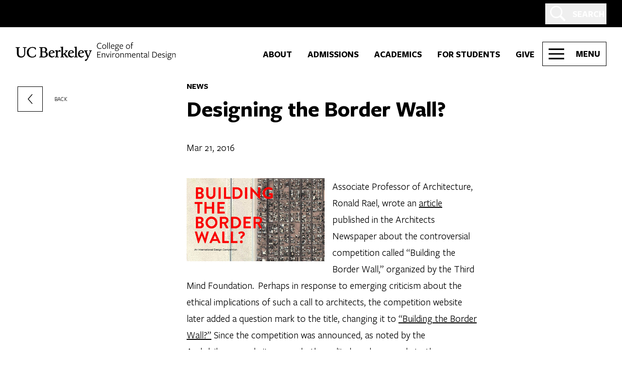

--- FILE ---
content_type: text/html; charset=UTF-8
request_url: https://ced.berkeley.edu/news/designing-the-border-wall
body_size: 92043
content:
<!DOCTYPE html>
<html class="no-js" lang="en-US" prefix="og: https://ogp.me/ns#">
<head>
	<meta charset="UTF-8"/><script type="text/javascript">(window.NREUM||(NREUM={})).init={privacy:{cookies_enabled:true},ajax:{deny_list:["bam.nr-data.net"]},feature_flags:["soft_nav"],distributed_tracing:{enabled:true}};(window.NREUM||(NREUM={})).loader_config={agentID:"1588763628",accountID:"3747018",trustKey:"66686",xpid:"VwEDVlZSABABUVlSBAcHUlIG",licenseKey:"NRJS-fdb857774d5f7ec5129",applicationID:"1580360467",browserID:"1588763628"};;/*! For license information please see nr-loader-spa-1.308.0.min.js.LICENSE.txt */
(()=>{var e,t,r={384:(e,t,r)=>{"use strict";r.d(t,{NT:()=>a,US:()=>u,Zm:()=>o,bQ:()=>d,dV:()=>c,pV:()=>l});var n=r(6154),i=r(1863),s=r(1910);const a={beacon:"bam.nr-data.net",errorBeacon:"bam.nr-data.net"};function o(){return n.gm.NREUM||(n.gm.NREUM={}),void 0===n.gm.newrelic&&(n.gm.newrelic=n.gm.NREUM),n.gm.NREUM}function c(){let e=o();return e.o||(e.o={ST:n.gm.setTimeout,SI:n.gm.setImmediate||n.gm.setInterval,CT:n.gm.clearTimeout,XHR:n.gm.XMLHttpRequest,REQ:n.gm.Request,EV:n.gm.Event,PR:n.gm.Promise,MO:n.gm.MutationObserver,FETCH:n.gm.fetch,WS:n.gm.WebSocket},(0,s.i)(...Object.values(e.o))),e}function d(e,t){let r=o();r.initializedAgents??={},t.initializedAt={ms:(0,i.t)(),date:new Date},r.initializedAgents[e]=t}function u(e,t){o()[e]=t}function l(){return function(){let e=o();const t=e.info||{};e.info={beacon:a.beacon,errorBeacon:a.errorBeacon,...t}}(),function(){let e=o();const t=e.init||{};e.init={...t}}(),c(),function(){let e=o();const t=e.loader_config||{};e.loader_config={...t}}(),o()}},782:(e,t,r)=>{"use strict";r.d(t,{T:()=>n});const n=r(860).K7.pageViewTiming},860:(e,t,r)=>{"use strict";r.d(t,{$J:()=>u,K7:()=>c,P3:()=>d,XX:()=>i,Yy:()=>o,df:()=>s,qY:()=>n,v4:()=>a});const n="events",i="jserrors",s="browser/blobs",a="rum",o="browser/logs",c={ajax:"ajax",genericEvents:"generic_events",jserrors:i,logging:"logging",metrics:"metrics",pageAction:"page_action",pageViewEvent:"page_view_event",pageViewTiming:"page_view_timing",sessionReplay:"session_replay",sessionTrace:"session_trace",softNav:"soft_navigations",spa:"spa"},d={[c.pageViewEvent]:1,[c.pageViewTiming]:2,[c.metrics]:3,[c.jserrors]:4,[c.spa]:5,[c.ajax]:6,[c.sessionTrace]:7,[c.softNav]:8,[c.sessionReplay]:9,[c.logging]:10,[c.genericEvents]:11},u={[c.pageViewEvent]:a,[c.pageViewTiming]:n,[c.ajax]:n,[c.spa]:n,[c.softNav]:n,[c.metrics]:i,[c.jserrors]:i,[c.sessionTrace]:s,[c.sessionReplay]:s,[c.logging]:o,[c.genericEvents]:"ins"}},944:(e,t,r)=>{"use strict";r.d(t,{R:()=>i});var n=r(3241);function i(e,t){"function"==typeof console.debug&&(console.debug("New Relic Warning: https://github.com/newrelic/newrelic-browser-agent/blob/main/docs/warning-codes.md#".concat(e),t),(0,n.W)({agentIdentifier:null,drained:null,type:"data",name:"warn",feature:"warn",data:{code:e,secondary:t}}))}},993:(e,t,r)=>{"use strict";r.d(t,{A$:()=>s,ET:()=>a,TZ:()=>o,p_:()=>i});var n=r(860);const i={ERROR:"ERROR",WARN:"WARN",INFO:"INFO",DEBUG:"DEBUG",TRACE:"TRACE"},s={OFF:0,ERROR:1,WARN:2,INFO:3,DEBUG:4,TRACE:5},a="log",o=n.K7.logging},1541:(e,t,r)=>{"use strict";r.d(t,{U:()=>i,f:()=>n});const n={MFE:"MFE",BA:"BA"};function i(e,t){if(2!==t?.harvestEndpointVersion)return{};const r=t.agentRef.runtime.appMetadata.agents[0].entityGuid;return e?{"source.id":e.id,"source.name":e.name,"source.type":e.type,"parent.id":e.parent?.id||r,"parent.type":e.parent?.type||n.BA}:{"entity.guid":r,appId:t.agentRef.info.applicationID}}},1687:(e,t,r)=>{"use strict";r.d(t,{Ak:()=>d,Ze:()=>h,x3:()=>u});var n=r(3241),i=r(7836),s=r(3606),a=r(860),o=r(2646);const c={};function d(e,t){const r={staged:!1,priority:a.P3[t]||0};l(e),c[e].get(t)||c[e].set(t,r)}function u(e,t){e&&c[e]&&(c[e].get(t)&&c[e].delete(t),p(e,t,!1),c[e].size&&f(e))}function l(e){if(!e)throw new Error("agentIdentifier required");c[e]||(c[e]=new Map)}function h(e="",t="feature",r=!1){if(l(e),!e||!c[e].get(t)||r)return p(e,t);c[e].get(t).staged=!0,f(e)}function f(e){const t=Array.from(c[e]);t.every(([e,t])=>t.staged)&&(t.sort((e,t)=>e[1].priority-t[1].priority),t.forEach(([t])=>{c[e].delete(t),p(e,t)}))}function p(e,t,r=!0){const a=e?i.ee.get(e):i.ee,c=s.i.handlers;if(!a.aborted&&a.backlog&&c){if((0,n.W)({agentIdentifier:e,type:"lifecycle",name:"drain",feature:t}),r){const e=a.backlog[t],r=c[t];if(r){for(let t=0;e&&t<e.length;++t)g(e[t],r);Object.entries(r).forEach(([e,t])=>{Object.values(t||{}).forEach(t=>{t[0]?.on&&t[0]?.context()instanceof o.y&&t[0].on(e,t[1])})})}}a.isolatedBacklog||delete c[t],a.backlog[t]=null,a.emit("drain-"+t,[])}}function g(e,t){var r=e[1];Object.values(t[r]||{}).forEach(t=>{var r=e[0];if(t[0]===r){var n=t[1],i=e[3],s=e[2];n.apply(i,s)}})}},1738:(e,t,r)=>{"use strict";r.d(t,{U:()=>f,Y:()=>h});var n=r(3241),i=r(9908),s=r(1863),a=r(944),o=r(5701),c=r(3969),d=r(8362),u=r(860),l=r(4261);function h(e,t,r,s){const h=s||r;!h||h[e]&&h[e]!==d.d.prototype[e]||(h[e]=function(){(0,i.p)(c.xV,["API/"+e+"/called"],void 0,u.K7.metrics,r.ee),(0,n.W)({agentIdentifier:r.agentIdentifier,drained:!!o.B?.[r.agentIdentifier],type:"data",name:"api",feature:l.Pl+e,data:{}});try{return t.apply(this,arguments)}catch(e){(0,a.R)(23,e)}})}function f(e,t,r,n,a){const o=e.info;null===r?delete o.jsAttributes[t]:o.jsAttributes[t]=r,(a||null===r)&&(0,i.p)(l.Pl+n,[(0,s.t)(),t,r],void 0,"session",e.ee)}},1741:(e,t,r)=>{"use strict";r.d(t,{W:()=>s});var n=r(944),i=r(4261);class s{#e(e,...t){if(this[e]!==s.prototype[e])return this[e](...t);(0,n.R)(35,e)}addPageAction(e,t){return this.#e(i.hG,e,t)}register(e){return this.#e(i.eY,e)}recordCustomEvent(e,t){return this.#e(i.fF,e,t)}setPageViewName(e,t){return this.#e(i.Fw,e,t)}setCustomAttribute(e,t,r){return this.#e(i.cD,e,t,r)}noticeError(e,t){return this.#e(i.o5,e,t)}setUserId(e,t=!1){return this.#e(i.Dl,e,t)}setApplicationVersion(e){return this.#e(i.nb,e)}setErrorHandler(e){return this.#e(i.bt,e)}addRelease(e,t){return this.#e(i.k6,e,t)}log(e,t){return this.#e(i.$9,e,t)}start(){return this.#e(i.d3)}finished(e){return this.#e(i.BL,e)}recordReplay(){return this.#e(i.CH)}pauseReplay(){return this.#e(i.Tb)}addToTrace(e){return this.#e(i.U2,e)}setCurrentRouteName(e){return this.#e(i.PA,e)}interaction(e){return this.#e(i.dT,e)}wrapLogger(e,t,r){return this.#e(i.Wb,e,t,r)}measure(e,t){return this.#e(i.V1,e,t)}consent(e){return this.#e(i.Pv,e)}}},1863:(e,t,r)=>{"use strict";function n(){return Math.floor(performance.now())}r.d(t,{t:()=>n})},1910:(e,t,r)=>{"use strict";r.d(t,{i:()=>s});var n=r(944);const i=new Map;function s(...e){return e.every(e=>{if(i.has(e))return i.get(e);const t="function"==typeof e?e.toString():"",r=t.includes("[native code]"),s=t.includes("nrWrapper");return r||s||(0,n.R)(64,e?.name||t),i.set(e,r),r})}},2555:(e,t,r)=>{"use strict";r.d(t,{D:()=>o,f:()=>a});var n=r(384),i=r(8122);const s={beacon:n.NT.beacon,errorBeacon:n.NT.errorBeacon,licenseKey:void 0,applicationID:void 0,sa:void 0,queueTime:void 0,applicationTime:void 0,ttGuid:void 0,user:void 0,account:void 0,product:void 0,extra:void 0,jsAttributes:{},userAttributes:void 0,atts:void 0,transactionName:void 0,tNamePlain:void 0};function a(e){try{return!!e.licenseKey&&!!e.errorBeacon&&!!e.applicationID}catch(e){return!1}}const o=e=>(0,i.a)(e,s)},2614:(e,t,r)=>{"use strict";r.d(t,{BB:()=>a,H3:()=>n,g:()=>d,iL:()=>c,tS:()=>o,uh:()=>i,wk:()=>s});const n="NRBA",i="SESSION",s=144e5,a=18e5,o={STARTED:"session-started",PAUSE:"session-pause",RESET:"session-reset",RESUME:"session-resume",UPDATE:"session-update"},c={SAME_TAB:"same-tab",CROSS_TAB:"cross-tab"},d={OFF:0,FULL:1,ERROR:2}},2646:(e,t,r)=>{"use strict";r.d(t,{y:()=>n});class n{constructor(e){this.contextId=e}}},2843:(e,t,r)=>{"use strict";r.d(t,{G:()=>s,u:()=>i});var n=r(3878);function i(e,t=!1,r,i){(0,n.DD)("visibilitychange",function(){if(t)return void("hidden"===document.visibilityState&&e());e(document.visibilityState)},r,i)}function s(e,t,r){(0,n.sp)("pagehide",e,t,r)}},3241:(e,t,r)=>{"use strict";r.d(t,{W:()=>s});var n=r(6154);const i="newrelic";function s(e={}){try{n.gm.dispatchEvent(new CustomEvent(i,{detail:e}))}catch(e){}}},3304:(e,t,r)=>{"use strict";r.d(t,{A:()=>s});var n=r(7836);const i=()=>{const e=new WeakSet;return(t,r)=>{if("object"==typeof r&&null!==r){if(e.has(r))return;e.add(r)}return r}};function s(e){try{return JSON.stringify(e,i())??""}catch(e){try{n.ee.emit("internal-error",[e])}catch(e){}return""}}},3333:(e,t,r)=>{"use strict";r.d(t,{$v:()=>u,TZ:()=>n,Xh:()=>c,Zp:()=>i,kd:()=>d,mq:()=>o,nf:()=>a,qN:()=>s});const n=r(860).K7.genericEvents,i=["auxclick","click","copy","keydown","paste","scrollend"],s=["focus","blur"],a=4,o=1e3,c=2e3,d=["PageAction","UserAction","BrowserPerformance"],u={RESOURCES:"experimental.resources",REGISTER:"register"}},3434:(e,t,r)=>{"use strict";r.d(t,{Jt:()=>s,YM:()=>d});var n=r(7836),i=r(5607);const s="nr@original:".concat(i.W),a=50;var o=Object.prototype.hasOwnProperty,c=!1;function d(e,t){return e||(e=n.ee),r.inPlace=function(e,t,n,i,s){n||(n="");const a="-"===n.charAt(0);for(let o=0;o<t.length;o++){const c=t[o],d=e[c];l(d)||(e[c]=r(d,a?c+n:n,i,c,s))}},r.flag=s,r;function r(t,r,n,c,d){return l(t)?t:(r||(r=""),nrWrapper[s]=t,function(e,t,r){if(Object.defineProperty&&Object.keys)try{return Object.keys(e).forEach(function(r){Object.defineProperty(t,r,{get:function(){return e[r]},set:function(t){return e[r]=t,t}})}),t}catch(e){u([e],r)}for(var n in e)o.call(e,n)&&(t[n]=e[n])}(t,nrWrapper,e),nrWrapper);function nrWrapper(){var s,o,l,h;let f;try{o=this,s=[...arguments],l="function"==typeof n?n(s,o):n||{}}catch(t){u([t,"",[s,o,c],l],e)}i(r+"start",[s,o,c],l,d);const p=performance.now();let g;try{return h=t.apply(o,s),g=performance.now(),h}catch(e){throw g=performance.now(),i(r+"err",[s,o,e],l,d),f=e,f}finally{const e=g-p,t={start:p,end:g,duration:e,isLongTask:e>=a,methodName:c,thrownError:f};t.isLongTask&&i("long-task",[t,o],l,d),i(r+"end",[s,o,h],l,d)}}}function i(r,n,i,s){if(!c||t){var a=c;c=!0;try{e.emit(r,n,i,t,s)}catch(t){u([t,r,n,i],e)}c=a}}}function u(e,t){t||(t=n.ee);try{t.emit("internal-error",e)}catch(e){}}function l(e){return!(e&&"function"==typeof e&&e.apply&&!e[s])}},3606:(e,t,r)=>{"use strict";r.d(t,{i:()=>s});var n=r(9908);s.on=a;var i=s.handlers={};function s(e,t,r,s){a(s||n.d,i,e,t,r)}function a(e,t,r,i,s){s||(s="feature"),e||(e=n.d);var a=t[s]=t[s]||{};(a[r]=a[r]||[]).push([e,i])}},3738:(e,t,r)=>{"use strict";r.d(t,{He:()=>i,Kp:()=>o,Lc:()=>d,Rz:()=>u,TZ:()=>n,bD:()=>s,d3:()=>a,jx:()=>l,sl:()=>h,uP:()=>c});const n=r(860).K7.sessionTrace,i="bstResource",s="resource",a="-start",o="-end",c="fn"+a,d="fn"+o,u="pushState",l=1e3,h=3e4},3785:(e,t,r)=>{"use strict";r.d(t,{R:()=>c,b:()=>d});var n=r(9908),i=r(1863),s=r(860),a=r(3969),o=r(993);function c(e,t,r={},c=o.p_.INFO,d=!0,u,l=(0,i.t)()){(0,n.p)(a.xV,["API/logging/".concat(c.toLowerCase(),"/called")],void 0,s.K7.metrics,e),(0,n.p)(o.ET,[l,t,r,c,d,u],void 0,s.K7.logging,e)}function d(e){return"string"==typeof e&&Object.values(o.p_).some(t=>t===e.toUpperCase().trim())}},3878:(e,t,r)=>{"use strict";function n(e,t){return{capture:e,passive:!1,signal:t}}function i(e,t,r=!1,i){window.addEventListener(e,t,n(r,i))}function s(e,t,r=!1,i){document.addEventListener(e,t,n(r,i))}r.d(t,{DD:()=>s,jT:()=>n,sp:()=>i})},3962:(e,t,r)=>{"use strict";r.d(t,{AM:()=>a,O2:()=>l,OV:()=>s,Qu:()=>h,TZ:()=>c,ih:()=>f,pP:()=>o,t1:()=>u,tC:()=>i,wD:()=>d});var n=r(860);const i=["click","keydown","submit"],s="popstate",a="api",o="initialPageLoad",c=n.K7.softNav,d=5e3,u=500,l={INITIAL_PAGE_LOAD:"",ROUTE_CHANGE:1,UNSPECIFIED:2},h={INTERACTION:1,AJAX:2,CUSTOM_END:3,CUSTOM_TRACER:4},f={IP:"in progress",PF:"pending finish",FIN:"finished",CAN:"cancelled"}},3969:(e,t,r)=>{"use strict";r.d(t,{TZ:()=>n,XG:()=>o,rs:()=>i,xV:()=>a,z_:()=>s});const n=r(860).K7.metrics,i="sm",s="cm",a="storeSupportabilityMetrics",o="storeEventMetrics"},4234:(e,t,r)=>{"use strict";r.d(t,{W:()=>s});var n=r(7836),i=r(1687);class s{constructor(e,t){this.agentIdentifier=e,this.ee=n.ee.get(e),this.featureName=t,this.blocked=!1}deregisterDrain(){(0,i.x3)(this.agentIdentifier,this.featureName)}}},4261:(e,t,r)=>{"use strict";r.d(t,{$9:()=>u,BL:()=>c,CH:()=>p,Dl:()=>R,Fw:()=>w,PA:()=>v,Pl:()=>n,Pv:()=>A,Tb:()=>h,U2:()=>a,V1:()=>E,Wb:()=>T,bt:()=>y,cD:()=>b,d3:()=>x,dT:()=>d,eY:()=>g,fF:()=>f,hG:()=>s,hw:()=>i,k6:()=>o,nb:()=>m,o5:()=>l});const n="api-",i=n+"ixn-",s="addPageAction",a="addToTrace",o="addRelease",c="finished",d="interaction",u="log",l="noticeError",h="pauseReplay",f="recordCustomEvent",p="recordReplay",g="register",m="setApplicationVersion",v="setCurrentRouteName",b="setCustomAttribute",y="setErrorHandler",w="setPageViewName",R="setUserId",x="start",T="wrapLogger",E="measure",A="consent"},5205:(e,t,r)=>{"use strict";r.d(t,{j:()=>S});var n=r(384),i=r(1741);var s=r(2555),a=r(3333);const o=e=>{if(!e||"string"!=typeof e)return!1;try{document.createDocumentFragment().querySelector(e)}catch{return!1}return!0};var c=r(2614),d=r(944),u=r(8122);const l="[data-nr-mask]",h=e=>(0,u.a)(e,(()=>{const e={feature_flags:[],experimental:{allow_registered_children:!1,resources:!1},mask_selector:"*",block_selector:"[data-nr-block]",mask_input_options:{color:!1,date:!1,"datetime-local":!1,email:!1,month:!1,number:!1,range:!1,search:!1,tel:!1,text:!1,time:!1,url:!1,week:!1,textarea:!1,select:!1,password:!0}};return{ajax:{deny_list:void 0,block_internal:!0,enabled:!0,autoStart:!0},api:{get allow_registered_children(){return e.feature_flags.includes(a.$v.REGISTER)||e.experimental.allow_registered_children},set allow_registered_children(t){e.experimental.allow_registered_children=t},duplicate_registered_data:!1},browser_consent_mode:{enabled:!1},distributed_tracing:{enabled:void 0,exclude_newrelic_header:void 0,cors_use_newrelic_header:void 0,cors_use_tracecontext_headers:void 0,allowed_origins:void 0},get feature_flags(){return e.feature_flags},set feature_flags(t){e.feature_flags=t},generic_events:{enabled:!0,autoStart:!0},harvest:{interval:30},jserrors:{enabled:!0,autoStart:!0},logging:{enabled:!0,autoStart:!0},metrics:{enabled:!0,autoStart:!0},obfuscate:void 0,page_action:{enabled:!0},page_view_event:{enabled:!0,autoStart:!0},page_view_timing:{enabled:!0,autoStart:!0},performance:{capture_marks:!1,capture_measures:!1,capture_detail:!0,resources:{get enabled(){return e.feature_flags.includes(a.$v.RESOURCES)||e.experimental.resources},set enabled(t){e.experimental.resources=t},asset_types:[],first_party_domains:[],ignore_newrelic:!0}},privacy:{cookies_enabled:!0},proxy:{assets:void 0,beacon:void 0},session:{expiresMs:c.wk,inactiveMs:c.BB},session_replay:{autoStart:!0,enabled:!1,preload:!1,sampling_rate:10,error_sampling_rate:100,collect_fonts:!1,inline_images:!1,fix_stylesheets:!0,mask_all_inputs:!0,get mask_text_selector(){return e.mask_selector},set mask_text_selector(t){o(t)?e.mask_selector="".concat(t,",").concat(l):""===t||null===t?e.mask_selector=l:(0,d.R)(5,t)},get block_class(){return"nr-block"},get ignore_class(){return"nr-ignore"},get mask_text_class(){return"nr-mask"},get block_selector(){return e.block_selector},set block_selector(t){o(t)?e.block_selector+=",".concat(t):""!==t&&(0,d.R)(6,t)},get mask_input_options(){return e.mask_input_options},set mask_input_options(t){t&&"object"==typeof t?e.mask_input_options={...t,password:!0}:(0,d.R)(7,t)}},session_trace:{enabled:!0,autoStart:!0},soft_navigations:{enabled:!0,autoStart:!0},spa:{enabled:!0,autoStart:!0},ssl:void 0,user_actions:{enabled:!0,elementAttributes:["id","className","tagName","type"]}}})());var f=r(6154),p=r(9324);let g=0;const m={buildEnv:p.F3,distMethod:p.Xs,version:p.xv,originTime:f.WN},v={consented:!1},b={appMetadata:{},get consented(){return this.session?.state?.consent||v.consented},set consented(e){v.consented=e},customTransaction:void 0,denyList:void 0,disabled:!1,harvester:void 0,isolatedBacklog:!1,isRecording:!1,loaderType:void 0,maxBytes:3e4,obfuscator:void 0,onerror:void 0,ptid:void 0,releaseIds:{},session:void 0,timeKeeper:void 0,registeredEntities:[],jsAttributesMetadata:{bytes:0},get harvestCount(){return++g}},y=e=>{const t=(0,u.a)(e,b),r=Object.keys(m).reduce((e,t)=>(e[t]={value:m[t],writable:!1,configurable:!0,enumerable:!0},e),{});return Object.defineProperties(t,r)};var w=r(5701);const R=e=>{const t=e.startsWith("http");e+="/",r.p=t?e:"https://"+e};var x=r(7836),T=r(3241);const E={accountID:void 0,trustKey:void 0,agentID:void 0,licenseKey:void 0,applicationID:void 0,xpid:void 0},A=e=>(0,u.a)(e,E),_=new Set;function S(e,t={},r,a){let{init:o,info:c,loader_config:d,runtime:u={},exposed:l=!0}=t;if(!c){const e=(0,n.pV)();o=e.init,c=e.info,d=e.loader_config}e.init=h(o||{}),e.loader_config=A(d||{}),c.jsAttributes??={},f.bv&&(c.jsAttributes.isWorker=!0),e.info=(0,s.D)(c);const p=e.init,g=[c.beacon,c.errorBeacon];_.has(e.agentIdentifier)||(p.proxy.assets&&(R(p.proxy.assets),g.push(p.proxy.assets)),p.proxy.beacon&&g.push(p.proxy.beacon),e.beacons=[...g],function(e){const t=(0,n.pV)();Object.getOwnPropertyNames(i.W.prototype).forEach(r=>{const n=i.W.prototype[r];if("function"!=typeof n||"constructor"===n)return;let s=t[r];e[r]&&!1!==e.exposed&&"micro-agent"!==e.runtime?.loaderType&&(t[r]=(...t)=>{const n=e[r](...t);return s?s(...t):n})})}(e),(0,n.US)("activatedFeatures",w.B)),u.denyList=[...p.ajax.deny_list||[],...p.ajax.block_internal?g:[]],u.ptid=e.agentIdentifier,u.loaderType=r,e.runtime=y(u),_.has(e.agentIdentifier)||(e.ee=x.ee.get(e.agentIdentifier),e.exposed=l,(0,T.W)({agentIdentifier:e.agentIdentifier,drained:!!w.B?.[e.agentIdentifier],type:"lifecycle",name:"initialize",feature:void 0,data:e.config})),_.add(e.agentIdentifier)}},5270:(e,t,r)=>{"use strict";r.d(t,{Aw:()=>a,SR:()=>s,rF:()=>o});var n=r(384),i=r(7767);function s(e){return!!(0,n.dV)().o.MO&&(0,i.V)(e)&&!0===e?.session_trace.enabled}function a(e){return!0===e?.session_replay.preload&&s(e)}function o(e,t){try{if("string"==typeof t?.type){if("password"===t.type.toLowerCase())return"*".repeat(e?.length||0);if(void 0!==t?.dataset?.nrUnmask||t?.classList?.contains("nr-unmask"))return e}}catch(e){}return"string"==typeof e?e.replace(/[\S]/g,"*"):"*".repeat(e?.length||0)}},5289:(e,t,r)=>{"use strict";r.d(t,{GG:()=>a,Qr:()=>c,sB:()=>o});var n=r(3878),i=r(6389);function s(){return"undefined"==typeof document||"complete"===document.readyState}function a(e,t){if(s())return e();const r=(0,i.J)(e),a=setInterval(()=>{s()&&(clearInterval(a),r())},500);(0,n.sp)("load",r,t)}function o(e){if(s())return e();(0,n.DD)("DOMContentLoaded",e)}function c(e){if(s())return e();(0,n.sp)("popstate",e)}},5607:(e,t,r)=>{"use strict";r.d(t,{W:()=>n});const n=(0,r(9566).bz)()},5701:(e,t,r)=>{"use strict";r.d(t,{B:()=>s,t:()=>a});var n=r(3241);const i=new Set,s={};function a(e,t){const r=t.agentIdentifier;s[r]??={},e&&"object"==typeof e&&(i.has(r)||(t.ee.emit("rumresp",[e]),s[r]=e,i.add(r),(0,n.W)({agentIdentifier:r,loaded:!0,drained:!0,type:"lifecycle",name:"load",feature:void 0,data:e})))}},6154:(e,t,r)=>{"use strict";r.d(t,{OF:()=>d,RI:()=>i,WN:()=>h,bv:()=>s,eN:()=>f,gm:()=>a,lR:()=>l,m:()=>c,mw:()=>o,sb:()=>u});var n=r(1863);const i="undefined"!=typeof window&&!!window.document,s="undefined"!=typeof WorkerGlobalScope&&("undefined"!=typeof self&&self instanceof WorkerGlobalScope&&self.navigator instanceof WorkerNavigator||"undefined"!=typeof globalThis&&globalThis instanceof WorkerGlobalScope&&globalThis.navigator instanceof WorkerNavigator),a=i?window:"undefined"!=typeof WorkerGlobalScope&&("undefined"!=typeof self&&self instanceof WorkerGlobalScope&&self||"undefined"!=typeof globalThis&&globalThis instanceof WorkerGlobalScope&&globalThis),o=Boolean("hidden"===a?.document?.visibilityState),c=""+a?.location,d=/iPad|iPhone|iPod/.test(a.navigator?.userAgent),u=d&&"undefined"==typeof SharedWorker,l=(()=>{const e=a.navigator?.userAgent?.match(/Firefox[/\s](\d+\.\d+)/);return Array.isArray(e)&&e.length>=2?+e[1]:0})(),h=Date.now()-(0,n.t)(),f=()=>"undefined"!=typeof PerformanceNavigationTiming&&a?.performance?.getEntriesByType("navigation")?.[0]?.responseStart},6344:(e,t,r)=>{"use strict";r.d(t,{BB:()=>u,Qb:()=>l,TZ:()=>i,Ug:()=>a,Vh:()=>s,_s:()=>o,bc:()=>d,yP:()=>c});var n=r(2614);const i=r(860).K7.sessionReplay,s="errorDuringReplay",a=.12,o={DomContentLoaded:0,Load:1,FullSnapshot:2,IncrementalSnapshot:3,Meta:4,Custom:5},c={[n.g.ERROR]:15e3,[n.g.FULL]:3e5,[n.g.OFF]:0},d={RESET:{message:"Session was reset",sm:"Reset"},IMPORT:{message:"Recorder failed to import",sm:"Import"},TOO_MANY:{message:"429: Too Many Requests",sm:"Too-Many"},TOO_BIG:{message:"Payload was too large",sm:"Too-Big"},CROSS_TAB:{message:"Session Entity was set to OFF on another tab",sm:"Cross-Tab"},ENTITLEMENTS:{message:"Session Replay is not allowed and will not be started",sm:"Entitlement"}},u=5e3,l={API:"api",RESUME:"resume",SWITCH_TO_FULL:"switchToFull",INITIALIZE:"initialize",PRELOAD:"preload"}},6389:(e,t,r)=>{"use strict";function n(e,t=500,r={}){const n=r?.leading||!1;let i;return(...r)=>{n&&void 0===i&&(e.apply(this,r),i=setTimeout(()=>{i=clearTimeout(i)},t)),n||(clearTimeout(i),i=setTimeout(()=>{e.apply(this,r)},t))}}function i(e){let t=!1;return(...r)=>{t||(t=!0,e.apply(this,r))}}r.d(t,{J:()=>i,s:()=>n})},6630:(e,t,r)=>{"use strict";r.d(t,{T:()=>n});const n=r(860).K7.pageViewEvent},6774:(e,t,r)=>{"use strict";r.d(t,{T:()=>n});const n=r(860).K7.jserrors},7295:(e,t,r)=>{"use strict";r.d(t,{Xv:()=>a,gX:()=>i,iW:()=>s});var n=[];function i(e){if(!e||s(e))return!1;if(0===n.length)return!0;if("*"===n[0].hostname)return!1;for(var t=0;t<n.length;t++){var r=n[t];if(r.hostname.test(e.hostname)&&r.pathname.test(e.pathname))return!1}return!0}function s(e){return void 0===e.hostname}function a(e){if(n=[],e&&e.length)for(var t=0;t<e.length;t++){let r=e[t];if(!r)continue;if("*"===r)return void(n=[{hostname:"*"}]);0===r.indexOf("http://")?r=r.substring(7):0===r.indexOf("https://")&&(r=r.substring(8));const i=r.indexOf("/");let s,a;i>0?(s=r.substring(0,i),a=r.substring(i)):(s=r,a="*");let[c]=s.split(":");n.push({hostname:o(c),pathname:o(a,!0)})}}function o(e,t=!1){const r=e.replace(/[.+?^${}()|[\]\\]/g,e=>"\\"+e).replace(/\*/g,".*?");return new RegExp((t?"^":"")+r+"$")}},7485:(e,t,r)=>{"use strict";r.d(t,{D:()=>i});var n=r(6154);function i(e){if(0===(e||"").indexOf("data:"))return{protocol:"data"};try{const t=new URL(e,location.href),r={port:t.port,hostname:t.hostname,pathname:t.pathname,search:t.search,protocol:t.protocol.slice(0,t.protocol.indexOf(":")),sameOrigin:t.protocol===n.gm?.location?.protocol&&t.host===n.gm?.location?.host};return r.port&&""!==r.port||("http:"===t.protocol&&(r.port="80"),"https:"===t.protocol&&(r.port="443")),r.pathname&&""!==r.pathname?r.pathname.startsWith("/")||(r.pathname="/".concat(r.pathname)):r.pathname="/",r}catch(e){return{}}}},7699:(e,t,r)=>{"use strict";r.d(t,{It:()=>s,KC:()=>o,No:()=>i,qh:()=>a});var n=r(860);const i=16e3,s=1e6,a="SESSION_ERROR",o={[n.K7.logging]:!0,[n.K7.genericEvents]:!1,[n.K7.jserrors]:!1,[n.K7.ajax]:!1}},7767:(e,t,r)=>{"use strict";r.d(t,{V:()=>i});var n=r(6154);const i=e=>n.RI&&!0===e?.privacy.cookies_enabled},7836:(e,t,r)=>{"use strict";r.d(t,{P:()=>o,ee:()=>c});var n=r(384),i=r(8990),s=r(2646),a=r(5607);const o="nr@context:".concat(a.W),c=function e(t,r){var n={},a={},u={},l=!1;try{l=16===r.length&&d.initializedAgents?.[r]?.runtime.isolatedBacklog}catch(e){}var h={on:p,addEventListener:p,removeEventListener:function(e,t){var r=n[e];if(!r)return;for(var i=0;i<r.length;i++)r[i]===t&&r.splice(i,1)},emit:function(e,r,n,i,s){!1!==s&&(s=!0);if(c.aborted&&!i)return;t&&s&&t.emit(e,r,n);var o=f(n);g(e).forEach(e=>{e.apply(o,r)});var d=v()[a[e]];d&&d.push([h,e,r,o]);return o},get:m,listeners:g,context:f,buffer:function(e,t){const r=v();if(t=t||"feature",h.aborted)return;Object.entries(e||{}).forEach(([e,n])=>{a[n]=t,t in r||(r[t]=[])})},abort:function(){h._aborted=!0,Object.keys(h.backlog).forEach(e=>{delete h.backlog[e]})},isBuffering:function(e){return!!v()[a[e]]},debugId:r,backlog:l?{}:t&&"object"==typeof t.backlog?t.backlog:{},isolatedBacklog:l};return Object.defineProperty(h,"aborted",{get:()=>{let e=h._aborted||!1;return e||(t&&(e=t.aborted),e)}}),h;function f(e){return e&&e instanceof s.y?e:e?(0,i.I)(e,o,()=>new s.y(o)):new s.y(o)}function p(e,t){n[e]=g(e).concat(t)}function g(e){return n[e]||[]}function m(t){return u[t]=u[t]||e(h,t)}function v(){return h.backlog}}(void 0,"globalEE"),d=(0,n.Zm)();d.ee||(d.ee=c)},8122:(e,t,r)=>{"use strict";r.d(t,{a:()=>i});var n=r(944);function i(e,t){try{if(!e||"object"!=typeof e)return(0,n.R)(3);if(!t||"object"!=typeof t)return(0,n.R)(4);const r=Object.create(Object.getPrototypeOf(t),Object.getOwnPropertyDescriptors(t)),s=0===Object.keys(r).length?e:r;for(let a in s)if(void 0!==e[a])try{if(null===e[a]){r[a]=null;continue}Array.isArray(e[a])&&Array.isArray(t[a])?r[a]=Array.from(new Set([...e[a],...t[a]])):"object"==typeof e[a]&&"object"==typeof t[a]?r[a]=i(e[a],t[a]):r[a]=e[a]}catch(e){r[a]||(0,n.R)(1,e)}return r}catch(e){(0,n.R)(2,e)}}},8139:(e,t,r)=>{"use strict";r.d(t,{u:()=>h});var n=r(7836),i=r(3434),s=r(8990),a=r(6154);const o={},c=a.gm.XMLHttpRequest,d="addEventListener",u="removeEventListener",l="nr@wrapped:".concat(n.P);function h(e){var t=function(e){return(e||n.ee).get("events")}(e);if(o[t.debugId]++)return t;o[t.debugId]=1;var r=(0,i.YM)(t,!0);function h(e){r.inPlace(e,[d,u],"-",p)}function p(e,t){return e[1]}return"getPrototypeOf"in Object&&(a.RI&&f(document,h),c&&f(c.prototype,h),f(a.gm,h)),t.on(d+"-start",function(e,t){var n=e[1];if(null!==n&&("function"==typeof n||"object"==typeof n)&&"newrelic"!==e[0]){var i=(0,s.I)(n,l,function(){var e={object:function(){if("function"!=typeof n.handleEvent)return;return n.handleEvent.apply(n,arguments)},function:n}[typeof n];return e?r(e,"fn-",null,e.name||"anonymous"):n});this.wrapped=e[1]=i}}),t.on(u+"-start",function(e){e[1]=this.wrapped||e[1]}),t}function f(e,t,...r){let n=e;for(;"object"==typeof n&&!Object.prototype.hasOwnProperty.call(n,d);)n=Object.getPrototypeOf(n);n&&t(n,...r)}},8362:(e,t,r)=>{"use strict";r.d(t,{d:()=>s});var n=r(9566),i=r(1741);class s extends i.W{agentIdentifier=(0,n.LA)(16)}},8374:(e,t,r)=>{r.nc=(()=>{try{return document?.currentScript?.nonce}catch(e){}return""})()},8990:(e,t,r)=>{"use strict";r.d(t,{I:()=>i});var n=Object.prototype.hasOwnProperty;function i(e,t,r){if(n.call(e,t))return e[t];var i=r();if(Object.defineProperty&&Object.keys)try{return Object.defineProperty(e,t,{value:i,writable:!0,enumerable:!1}),i}catch(e){}return e[t]=i,i}},9119:(e,t,r)=>{"use strict";r.d(t,{L:()=>s});var n=/([^?#]*)[^#]*(#[^?]*|$).*/,i=/([^?#]*)().*/;function s(e,t){return e?e.replace(t?n:i,"$1$2"):e}},9300:(e,t,r)=>{"use strict";r.d(t,{T:()=>n});const n=r(860).K7.ajax},9324:(e,t,r)=>{"use strict";r.d(t,{AJ:()=>a,F3:()=>i,Xs:()=>s,Yq:()=>o,xv:()=>n});const n="1.308.0",i="PROD",s="CDN",a="@newrelic/rrweb",o="1.0.1"},9566:(e,t,r)=>{"use strict";r.d(t,{LA:()=>o,ZF:()=>c,bz:()=>a,el:()=>d});var n=r(6154);const i="xxxxxxxx-xxxx-4xxx-yxxx-xxxxxxxxxxxx";function s(e,t){return e?15&e[t]:16*Math.random()|0}function a(){const e=n.gm?.crypto||n.gm?.msCrypto;let t,r=0;return e&&e.getRandomValues&&(t=e.getRandomValues(new Uint8Array(30))),i.split("").map(e=>"x"===e?s(t,r++).toString(16):"y"===e?(3&s()|8).toString(16):e).join("")}function o(e){const t=n.gm?.crypto||n.gm?.msCrypto;let r,i=0;t&&t.getRandomValues&&(r=t.getRandomValues(new Uint8Array(e)));const a=[];for(var o=0;o<e;o++)a.push(s(r,i++).toString(16));return a.join("")}function c(){return o(16)}function d(){return o(32)}},9908:(e,t,r)=>{"use strict";r.d(t,{d:()=>n,p:()=>i});var n=r(7836).ee.get("handle");function i(e,t,r,i,s){s?(s.buffer([e],i),s.emit(e,t,r)):(n.buffer([e],i),n.emit(e,t,r))}}},n={};function i(e){var t=n[e];if(void 0!==t)return t.exports;var s=n[e]={exports:{}};return r[e](s,s.exports,i),s.exports}i.m=r,i.d=(e,t)=>{for(var r in t)i.o(t,r)&&!i.o(e,r)&&Object.defineProperty(e,r,{enumerable:!0,get:t[r]})},i.f={},i.e=e=>Promise.all(Object.keys(i.f).reduce((t,r)=>(i.f[r](e,t),t),[])),i.u=e=>({212:"nr-spa-compressor",249:"nr-spa-recorder",478:"nr-spa"}[e]+"-1.308.0.min.js"),i.o=(e,t)=>Object.prototype.hasOwnProperty.call(e,t),e={},t="NRBA-1.308.0.PROD:",i.l=(r,n,s,a)=>{if(e[r])e[r].push(n);else{var o,c;if(void 0!==s)for(var d=document.getElementsByTagName("script"),u=0;u<d.length;u++){var l=d[u];if(l.getAttribute("src")==r||l.getAttribute("data-webpack")==t+s){o=l;break}}if(!o){c=!0;var h={478:"sha512-RSfSVnmHk59T/uIPbdSE0LPeqcEdF4/+XhfJdBuccH5rYMOEZDhFdtnh6X6nJk7hGpzHd9Ujhsy7lZEz/ORYCQ==",249:"sha512-ehJXhmntm85NSqW4MkhfQqmeKFulra3klDyY0OPDUE+sQ3GokHlPh1pmAzuNy//3j4ac6lzIbmXLvGQBMYmrkg==",212:"sha512-B9h4CR46ndKRgMBcK+j67uSR2RCnJfGefU+A7FrgR/k42ovXy5x/MAVFiSvFxuVeEk/pNLgvYGMp1cBSK/G6Fg=="};(o=document.createElement("script")).charset="utf-8",i.nc&&o.setAttribute("nonce",i.nc),o.setAttribute("data-webpack",t+s),o.src=r,0!==o.src.indexOf(window.location.origin+"/")&&(o.crossOrigin="anonymous"),h[a]&&(o.integrity=h[a])}e[r]=[n];var f=(t,n)=>{o.onerror=o.onload=null,clearTimeout(p);var i=e[r];if(delete e[r],o.parentNode&&o.parentNode.removeChild(o),i&&i.forEach(e=>e(n)),t)return t(n)},p=setTimeout(f.bind(null,void 0,{type:"timeout",target:o}),12e4);o.onerror=f.bind(null,o.onerror),o.onload=f.bind(null,o.onload),c&&document.head.appendChild(o)}},i.r=e=>{"undefined"!=typeof Symbol&&Symbol.toStringTag&&Object.defineProperty(e,Symbol.toStringTag,{value:"Module"}),Object.defineProperty(e,"__esModule",{value:!0})},i.p="https://js-agent.newrelic.com/",(()=>{var e={38:0,788:0};i.f.j=(t,r)=>{var n=i.o(e,t)?e[t]:void 0;if(0!==n)if(n)r.push(n[2]);else{var s=new Promise((r,i)=>n=e[t]=[r,i]);r.push(n[2]=s);var a=i.p+i.u(t),o=new Error;i.l(a,r=>{if(i.o(e,t)&&(0!==(n=e[t])&&(e[t]=void 0),n)){var s=r&&("load"===r.type?"missing":r.type),a=r&&r.target&&r.target.src;o.message="Loading chunk "+t+" failed: ("+s+": "+a+")",o.name="ChunkLoadError",o.type=s,o.request=a,n[1](o)}},"chunk-"+t,t)}};var t=(t,r)=>{var n,s,[a,o,c]=r,d=0;if(a.some(t=>0!==e[t])){for(n in o)i.o(o,n)&&(i.m[n]=o[n]);if(c)c(i)}for(t&&t(r);d<a.length;d++)s=a[d],i.o(e,s)&&e[s]&&e[s][0](),e[s]=0},r=self["webpackChunk:NRBA-1.308.0.PROD"]=self["webpackChunk:NRBA-1.308.0.PROD"]||[];r.forEach(t.bind(null,0)),r.push=t.bind(null,r.push.bind(r))})(),(()=>{"use strict";i(8374);var e=i(8362),t=i(860);const r=Object.values(t.K7);var n=i(5205);var s=i(9908),a=i(1863),o=i(4261),c=i(1738);var d=i(1687),u=i(4234),l=i(5289),h=i(6154),f=i(944),p=i(5270),g=i(7767),m=i(6389),v=i(7699);class b extends u.W{constructor(e,t){super(e.agentIdentifier,t),this.agentRef=e,this.abortHandler=void 0,this.featAggregate=void 0,this.loadedSuccessfully=void 0,this.onAggregateImported=new Promise(e=>{this.loadedSuccessfully=e}),this.deferred=Promise.resolve(),!1===e.init[this.featureName].autoStart?this.deferred=new Promise((t,r)=>{this.ee.on("manual-start-all",(0,m.J)(()=>{(0,d.Ak)(e.agentIdentifier,this.featureName),t()}))}):(0,d.Ak)(e.agentIdentifier,t)}importAggregator(e,t,r={}){if(this.featAggregate)return;const n=async()=>{let n;await this.deferred;try{if((0,g.V)(e.init)){const{setupAgentSession:t}=await i.e(478).then(i.bind(i,8766));n=t(e)}}catch(e){(0,f.R)(20,e),this.ee.emit("internal-error",[e]),(0,s.p)(v.qh,[e],void 0,this.featureName,this.ee)}try{if(!this.#t(this.featureName,n,e.init))return(0,d.Ze)(this.agentIdentifier,this.featureName),void this.loadedSuccessfully(!1);const{Aggregate:i}=await t();this.featAggregate=new i(e,r),e.runtime.harvester.initializedAggregates.push(this.featAggregate),this.loadedSuccessfully(!0)}catch(e){(0,f.R)(34,e),this.abortHandler?.(),(0,d.Ze)(this.agentIdentifier,this.featureName,!0),this.loadedSuccessfully(!1),this.ee&&this.ee.abort()}};h.RI?(0,l.GG)(()=>n(),!0):n()}#t(e,r,n){if(this.blocked)return!1;switch(e){case t.K7.sessionReplay:return(0,p.SR)(n)&&!!r;case t.K7.sessionTrace:return!!r;default:return!0}}}var y=i(6630),w=i(2614),R=i(3241);class x extends b{static featureName=y.T;constructor(e){var t;super(e,y.T),this.setupInspectionEvents(e.agentIdentifier),t=e,(0,c.Y)(o.Fw,function(e,r){"string"==typeof e&&("/"!==e.charAt(0)&&(e="/"+e),t.runtime.customTransaction=(r||"http://custom.transaction")+e,(0,s.p)(o.Pl+o.Fw,[(0,a.t)()],void 0,void 0,t.ee))},t),this.importAggregator(e,()=>i.e(478).then(i.bind(i,2467)))}setupInspectionEvents(e){const t=(t,r)=>{t&&(0,R.W)({agentIdentifier:e,timeStamp:t.timeStamp,loaded:"complete"===t.target.readyState,type:"window",name:r,data:t.target.location+""})};(0,l.sB)(e=>{t(e,"DOMContentLoaded")}),(0,l.GG)(e=>{t(e,"load")}),(0,l.Qr)(e=>{t(e,"navigate")}),this.ee.on(w.tS.UPDATE,(t,r)=>{(0,R.W)({agentIdentifier:e,type:"lifecycle",name:"session",data:r})})}}var T=i(384);class E extends e.d{constructor(e){var t;(super(),h.gm)?(this.features={},(0,T.bQ)(this.agentIdentifier,this),this.desiredFeatures=new Set(e.features||[]),this.desiredFeatures.add(x),(0,n.j)(this,e,e.loaderType||"agent"),t=this,(0,c.Y)(o.cD,function(e,r,n=!1){if("string"==typeof e){if(["string","number","boolean"].includes(typeof r)||null===r)return(0,c.U)(t,e,r,o.cD,n);(0,f.R)(40,typeof r)}else(0,f.R)(39,typeof e)},t),function(e){(0,c.Y)(o.Dl,function(t,r=!1){if("string"!=typeof t&&null!==t)return void(0,f.R)(41,typeof t);const n=e.info.jsAttributes["enduser.id"];r&&null!=n&&n!==t?(0,s.p)(o.Pl+"setUserIdAndResetSession",[t],void 0,"session",e.ee):(0,c.U)(e,"enduser.id",t,o.Dl,!0)},e)}(this),function(e){(0,c.Y)(o.nb,function(t){if("string"==typeof t||null===t)return(0,c.U)(e,"application.version",t,o.nb,!1);(0,f.R)(42,typeof t)},e)}(this),function(e){(0,c.Y)(o.d3,function(){e.ee.emit("manual-start-all")},e)}(this),function(e){(0,c.Y)(o.Pv,function(t=!0){if("boolean"==typeof t){if((0,s.p)(o.Pl+o.Pv,[t],void 0,"session",e.ee),e.runtime.consented=t,t){const t=e.features.page_view_event;t.onAggregateImported.then(e=>{const r=t.featAggregate;e&&!r.sentRum&&r.sendRum()})}}else(0,f.R)(65,typeof t)},e)}(this),this.run()):(0,f.R)(21)}get config(){return{info:this.info,init:this.init,loader_config:this.loader_config,runtime:this.runtime}}get api(){return this}run(){try{const e=function(e){const t={};return r.forEach(r=>{t[r]=!!e[r]?.enabled}),t}(this.init),n=[...this.desiredFeatures];n.sort((e,r)=>t.P3[e.featureName]-t.P3[r.featureName]),n.forEach(r=>{if(!e[r.featureName]&&r.featureName!==t.K7.pageViewEvent)return;if(r.featureName===t.K7.spa)return void(0,f.R)(67);const n=function(e){switch(e){case t.K7.ajax:return[t.K7.jserrors];case t.K7.sessionTrace:return[t.K7.ajax,t.K7.pageViewEvent];case t.K7.sessionReplay:return[t.K7.sessionTrace];case t.K7.pageViewTiming:return[t.K7.pageViewEvent];default:return[]}}(r.featureName).filter(e=>!(e in this.features));n.length>0&&(0,f.R)(36,{targetFeature:r.featureName,missingDependencies:n}),this.features[r.featureName]=new r(this)})}catch(e){(0,f.R)(22,e);for(const e in this.features)this.features[e].abortHandler?.();const t=(0,T.Zm)();delete t.initializedAgents[this.agentIdentifier]?.features,delete this.sharedAggregator;return t.ee.get(this.agentIdentifier).abort(),!1}}}var A=i(2843),_=i(782);class S extends b{static featureName=_.T;constructor(e){super(e,_.T),h.RI&&((0,A.u)(()=>(0,s.p)("docHidden",[(0,a.t)()],void 0,_.T,this.ee),!0),(0,A.G)(()=>(0,s.p)("winPagehide",[(0,a.t)()],void 0,_.T,this.ee)),this.importAggregator(e,()=>i.e(478).then(i.bind(i,9917))))}}var O=i(3969);class I extends b{static featureName=O.TZ;constructor(e){super(e,O.TZ),h.RI&&document.addEventListener("securitypolicyviolation",e=>{(0,s.p)(O.xV,["Generic/CSPViolation/Detected"],void 0,this.featureName,this.ee)}),this.importAggregator(e,()=>i.e(478).then(i.bind(i,6555)))}}var N=i(6774),P=i(3878),k=i(3304);class D{constructor(e,t,r,n,i){this.name="UncaughtError",this.message="string"==typeof e?e:(0,k.A)(e),this.sourceURL=t,this.line=r,this.column=n,this.__newrelic=i}}function C(e){return M(e)?e:new D(void 0!==e?.message?e.message:e,e?.filename||e?.sourceURL,e?.lineno||e?.line,e?.colno||e?.col,e?.__newrelic,e?.cause)}function j(e){const t="Unhandled Promise Rejection: ";if(!e?.reason)return;if(M(e.reason)){try{e.reason.message.startsWith(t)||(e.reason.message=t+e.reason.message)}catch(e){}return C(e.reason)}const r=C(e.reason);return(r.message||"").startsWith(t)||(r.message=t+r.message),r}function L(e){if(e.error instanceof SyntaxError&&!/:\d+$/.test(e.error.stack?.trim())){const t=new D(e.message,e.filename,e.lineno,e.colno,e.error.__newrelic,e.cause);return t.name=SyntaxError.name,t}return M(e.error)?e.error:C(e)}function M(e){return e instanceof Error&&!!e.stack}function H(e,r,n,i,o=(0,a.t)()){"string"==typeof e&&(e=new Error(e)),(0,s.p)("err",[e,o,!1,r,n.runtime.isRecording,void 0,i],void 0,t.K7.jserrors,n.ee),(0,s.p)("uaErr",[],void 0,t.K7.genericEvents,n.ee)}var B=i(1541),K=i(993),W=i(3785);function U(e,{customAttributes:t={},level:r=K.p_.INFO}={},n,i,s=(0,a.t)()){(0,W.R)(n.ee,e,t,r,!1,i,s)}function F(e,r,n,i,c=(0,a.t)()){(0,s.p)(o.Pl+o.hG,[c,e,r,i],void 0,t.K7.genericEvents,n.ee)}function V(e,r,n,i,c=(0,a.t)()){const{start:d,end:u,customAttributes:l}=r||{},h={customAttributes:l||{}};if("object"!=typeof h.customAttributes||"string"!=typeof e||0===e.length)return void(0,f.R)(57);const p=(e,t)=>null==e?t:"number"==typeof e?e:e instanceof PerformanceMark?e.startTime:Number.NaN;if(h.start=p(d,0),h.end=p(u,c),Number.isNaN(h.start)||Number.isNaN(h.end))(0,f.R)(57);else{if(h.duration=h.end-h.start,!(h.duration<0))return(0,s.p)(o.Pl+o.V1,[h,e,i],void 0,t.K7.genericEvents,n.ee),h;(0,f.R)(58)}}function G(e,r={},n,i,c=(0,a.t)()){(0,s.p)(o.Pl+o.fF,[c,e,r,i],void 0,t.K7.genericEvents,n.ee)}function z(e){(0,c.Y)(o.eY,function(t){return Y(e,t)},e)}function Y(e,r,n){(0,f.R)(54,"newrelic.register"),r||={},r.type=B.f.MFE,r.licenseKey||=e.info.licenseKey,r.blocked=!1,r.parent=n||{},Array.isArray(r.tags)||(r.tags=[]);const i={};r.tags.forEach(e=>{"name"!==e&&"id"!==e&&(i["source.".concat(e)]=!0)}),r.isolated??=!0;let o=()=>{};const c=e.runtime.registeredEntities;if(!r.isolated){const e=c.find(({metadata:{target:{id:e}}})=>e===r.id&&!r.isolated);if(e)return e}const d=e=>{r.blocked=!0,o=e};function u(e){return"string"==typeof e&&!!e.trim()&&e.trim().length<501||"number"==typeof e}e.init.api.allow_registered_children||d((0,m.J)(()=>(0,f.R)(55))),u(r.id)&&u(r.name)||d((0,m.J)(()=>(0,f.R)(48,r)));const l={addPageAction:(t,n={})=>g(F,[t,{...i,...n},e],r),deregister:()=>{d((0,m.J)(()=>(0,f.R)(68)))},log:(t,n={})=>g(U,[t,{...n,customAttributes:{...i,...n.customAttributes||{}}},e],r),measure:(t,n={})=>g(V,[t,{...n,customAttributes:{...i,...n.customAttributes||{}}},e],r),noticeError:(t,n={})=>g(H,[t,{...i,...n},e],r),register:(t={})=>g(Y,[e,t],l.metadata.target),recordCustomEvent:(t,n={})=>g(G,[t,{...i,...n},e],r),setApplicationVersion:e=>p("application.version",e),setCustomAttribute:(e,t)=>p(e,t),setUserId:e=>p("enduser.id",e),metadata:{customAttributes:i,target:r}},h=()=>(r.blocked&&o(),r.blocked);h()||c.push(l);const p=(e,t)=>{h()||(i[e]=t)},g=(r,n,i)=>{if(h())return;const o=(0,a.t)();(0,s.p)(O.xV,["API/register/".concat(r.name,"/called")],void 0,t.K7.metrics,e.ee);try{if(e.init.api.duplicate_registered_data&&"register"!==r.name){let e=n;if(n[1]instanceof Object){const t={"child.id":i.id,"child.type":i.type};e="customAttributes"in n[1]?[n[0],{...n[1],customAttributes:{...n[1].customAttributes,...t}},...n.slice(2)]:[n[0],{...n[1],...t},...n.slice(2)]}r(...e,void 0,o)}return r(...n,i,o)}catch(e){(0,f.R)(50,e)}};return l}class Z extends b{static featureName=N.T;constructor(e){var t;super(e,N.T),t=e,(0,c.Y)(o.o5,(e,r)=>H(e,r,t),t),function(e){(0,c.Y)(o.bt,function(t){e.runtime.onerror=t},e)}(e),function(e){let t=0;(0,c.Y)(o.k6,function(e,r){++t>10||(this.runtime.releaseIds[e.slice(-200)]=(""+r).slice(-200))},e)}(e),z(e);try{this.removeOnAbort=new AbortController}catch(e){}this.ee.on("internal-error",(t,r)=>{this.abortHandler&&(0,s.p)("ierr",[C(t),(0,a.t)(),!0,{},e.runtime.isRecording,r],void 0,this.featureName,this.ee)}),h.gm.addEventListener("unhandledrejection",t=>{this.abortHandler&&(0,s.p)("err",[j(t),(0,a.t)(),!1,{unhandledPromiseRejection:1},e.runtime.isRecording],void 0,this.featureName,this.ee)},(0,P.jT)(!1,this.removeOnAbort?.signal)),h.gm.addEventListener("error",t=>{this.abortHandler&&(0,s.p)("err",[L(t),(0,a.t)(),!1,{},e.runtime.isRecording],void 0,this.featureName,this.ee)},(0,P.jT)(!1,this.removeOnAbort?.signal)),this.abortHandler=this.#r,this.importAggregator(e,()=>i.e(478).then(i.bind(i,2176)))}#r(){this.removeOnAbort?.abort(),this.abortHandler=void 0}}var q=i(8990);let X=1;function J(e){const t=typeof e;return!e||"object"!==t&&"function"!==t?-1:e===h.gm?0:(0,q.I)(e,"nr@id",function(){return X++})}function Q(e){if("string"==typeof e&&e.length)return e.length;if("object"==typeof e){if("undefined"!=typeof ArrayBuffer&&e instanceof ArrayBuffer&&e.byteLength)return e.byteLength;if("undefined"!=typeof Blob&&e instanceof Blob&&e.size)return e.size;if(!("undefined"!=typeof FormData&&e instanceof FormData))try{return(0,k.A)(e).length}catch(e){return}}}var ee=i(8139),te=i(7836),re=i(3434);const ne={},ie=["open","send"];function se(e){var t=e||te.ee;const r=function(e){return(e||te.ee).get("xhr")}(t);if(void 0===h.gm.XMLHttpRequest)return r;if(ne[r.debugId]++)return r;ne[r.debugId]=1,(0,ee.u)(t);var n=(0,re.YM)(r),i=h.gm.XMLHttpRequest,s=h.gm.MutationObserver,a=h.gm.Promise,o=h.gm.setInterval,c="readystatechange",d=["onload","onerror","onabort","onloadstart","onloadend","onprogress","ontimeout"],u=[],l=h.gm.XMLHttpRequest=function(e){const t=new i(e),s=r.context(t);try{r.emit("new-xhr",[t],s),t.addEventListener(c,(a=s,function(){var e=this;e.readyState>3&&!a.resolved&&(a.resolved=!0,r.emit("xhr-resolved",[],e)),n.inPlace(e,d,"fn-",y)}),(0,P.jT)(!1))}catch(e){(0,f.R)(15,e);try{r.emit("internal-error",[e])}catch(e){}}var a;return t};function p(e,t){n.inPlace(t,["onreadystatechange"],"fn-",y)}if(function(e,t){for(var r in e)t[r]=e[r]}(i,l),l.prototype=i.prototype,n.inPlace(l.prototype,ie,"-xhr-",y),r.on("send-xhr-start",function(e,t){p(e,t),function(e){u.push(e),s&&(g?g.then(b):o?o(b):(m=-m,v.data=m))}(t)}),r.on("open-xhr-start",p),s){var g=a&&a.resolve();if(!o&&!a){var m=1,v=document.createTextNode(m);new s(b).observe(v,{characterData:!0})}}else t.on("fn-end",function(e){e[0]&&e[0].type===c||b()});function b(){for(var e=0;e<u.length;e++)p(0,u[e]);u.length&&(u=[])}function y(e,t){return t}return r}var ae="fetch-",oe=ae+"body-",ce=["arrayBuffer","blob","json","text","formData"],de=h.gm.Request,ue=h.gm.Response,le="prototype";const he={};function fe(e){const t=function(e){return(e||te.ee).get("fetch")}(e);if(!(de&&ue&&h.gm.fetch))return t;if(he[t.debugId]++)return t;function r(e,r,n){var i=e[r];"function"==typeof i&&(e[r]=function(){var e,r=[...arguments],s={};t.emit(n+"before-start",[r],s),s[te.P]&&s[te.P].dt&&(e=s[te.P].dt);var a=i.apply(this,r);return t.emit(n+"start",[r,e],a),a.then(function(e){return t.emit(n+"end",[null,e],a),e},function(e){throw t.emit(n+"end",[e],a),e})})}return he[t.debugId]=1,ce.forEach(e=>{r(de[le],e,oe),r(ue[le],e,oe)}),r(h.gm,"fetch",ae),t.on(ae+"end",function(e,r){var n=this;if(r){var i=r.headers.get("content-length");null!==i&&(n.rxSize=i),t.emit(ae+"done",[null,r],n)}else t.emit(ae+"done",[e],n)}),t}var pe=i(7485),ge=i(9566);class me{constructor(e){this.agentRef=e}generateTracePayload(e){const t=this.agentRef.loader_config;if(!this.shouldGenerateTrace(e)||!t)return null;var r=(t.accountID||"").toString()||null,n=(t.agentID||"").toString()||null,i=(t.trustKey||"").toString()||null;if(!r||!n)return null;var s=(0,ge.ZF)(),a=(0,ge.el)(),o=Date.now(),c={spanId:s,traceId:a,timestamp:o};return(e.sameOrigin||this.isAllowedOrigin(e)&&this.useTraceContextHeadersForCors())&&(c.traceContextParentHeader=this.generateTraceContextParentHeader(s,a),c.traceContextStateHeader=this.generateTraceContextStateHeader(s,o,r,n,i)),(e.sameOrigin&&!this.excludeNewrelicHeader()||!e.sameOrigin&&this.isAllowedOrigin(e)&&this.useNewrelicHeaderForCors())&&(c.newrelicHeader=this.generateTraceHeader(s,a,o,r,n,i)),c}generateTraceContextParentHeader(e,t){return"00-"+t+"-"+e+"-01"}generateTraceContextStateHeader(e,t,r,n,i){return i+"@nr=0-1-"+r+"-"+n+"-"+e+"----"+t}generateTraceHeader(e,t,r,n,i,s){if(!("function"==typeof h.gm?.btoa))return null;var a={v:[0,1],d:{ty:"Browser",ac:n,ap:i,id:e,tr:t,ti:r}};return s&&n!==s&&(a.d.tk=s),btoa((0,k.A)(a))}shouldGenerateTrace(e){return this.agentRef.init?.distributed_tracing?.enabled&&this.isAllowedOrigin(e)}isAllowedOrigin(e){var t=!1;const r=this.agentRef.init?.distributed_tracing;if(e.sameOrigin)t=!0;else if(r?.allowed_origins instanceof Array)for(var n=0;n<r.allowed_origins.length;n++){var i=(0,pe.D)(r.allowed_origins[n]);if(e.hostname===i.hostname&&e.protocol===i.protocol&&e.port===i.port){t=!0;break}}return t}excludeNewrelicHeader(){var e=this.agentRef.init?.distributed_tracing;return!!e&&!!e.exclude_newrelic_header}useNewrelicHeaderForCors(){var e=this.agentRef.init?.distributed_tracing;return!!e&&!1!==e.cors_use_newrelic_header}useTraceContextHeadersForCors(){var e=this.agentRef.init?.distributed_tracing;return!!e&&!!e.cors_use_tracecontext_headers}}var ve=i(9300),be=i(7295);function ye(e){return"string"==typeof e?e:e instanceof(0,T.dV)().o.REQ?e.url:h.gm?.URL&&e instanceof URL?e.href:void 0}var we=["load","error","abort","timeout"],Re=we.length,xe=(0,T.dV)().o.REQ,Te=(0,T.dV)().o.XHR;const Ee="X-NewRelic-App-Data";class Ae extends b{static featureName=ve.T;constructor(e){super(e,ve.T),this.dt=new me(e),this.handler=(e,t,r,n)=>(0,s.p)(e,t,r,n,this.ee);try{const e={xmlhttprequest:"xhr",fetch:"fetch",beacon:"beacon"};h.gm?.performance?.getEntriesByType("resource").forEach(r=>{if(r.initiatorType in e&&0!==r.responseStatus){const n={status:r.responseStatus},i={rxSize:r.transferSize,duration:Math.floor(r.duration),cbTime:0};_e(n,r.name),this.handler("xhr",[n,i,r.startTime,r.responseEnd,e[r.initiatorType]],void 0,t.K7.ajax)}})}catch(e){}fe(this.ee),se(this.ee),function(e,r,n,i){function o(e){var t=this;t.totalCbs=0,t.called=0,t.cbTime=0,t.end=T,t.ended=!1,t.xhrGuids={},t.lastSize=null,t.loadCaptureCalled=!1,t.params=this.params||{},t.metrics=this.metrics||{},t.latestLongtaskEnd=0,e.addEventListener("load",function(r){E(t,e)},(0,P.jT)(!1)),h.lR||e.addEventListener("progress",function(e){t.lastSize=e.loaded},(0,P.jT)(!1))}function c(e){this.params={method:e[0]},_e(this,e[1]),this.metrics={}}function d(t,r){e.loader_config.xpid&&this.sameOrigin&&r.setRequestHeader("X-NewRelic-ID",e.loader_config.xpid);var n=i.generateTracePayload(this.parsedOrigin);if(n){var s=!1;n.newrelicHeader&&(r.setRequestHeader("newrelic",n.newrelicHeader),s=!0),n.traceContextParentHeader&&(r.setRequestHeader("traceparent",n.traceContextParentHeader),n.traceContextStateHeader&&r.setRequestHeader("tracestate",n.traceContextStateHeader),s=!0),s&&(this.dt=n)}}function u(e,t){var n=this.metrics,i=e[0],s=this;if(n&&i){var o=Q(i);o&&(n.txSize=o)}this.startTime=(0,a.t)(),this.body=i,this.listener=function(e){try{"abort"!==e.type||s.loadCaptureCalled||(s.params.aborted=!0),("load"!==e.type||s.called===s.totalCbs&&(s.onloadCalled||"function"!=typeof t.onload)&&"function"==typeof s.end)&&s.end(t)}catch(e){try{r.emit("internal-error",[e])}catch(e){}}};for(var c=0;c<Re;c++)t.addEventListener(we[c],this.listener,(0,P.jT)(!1))}function l(e,t,r){this.cbTime+=e,t?this.onloadCalled=!0:this.called+=1,this.called!==this.totalCbs||!this.onloadCalled&&"function"==typeof r.onload||"function"!=typeof this.end||this.end(r)}function f(e,t){var r=""+J(e)+!!t;this.xhrGuids&&!this.xhrGuids[r]&&(this.xhrGuids[r]=!0,this.totalCbs+=1)}function p(e,t){var r=""+J(e)+!!t;this.xhrGuids&&this.xhrGuids[r]&&(delete this.xhrGuids[r],this.totalCbs-=1)}function g(){this.endTime=(0,a.t)()}function m(e,t){t instanceof Te&&"load"===e[0]&&r.emit("xhr-load-added",[e[1],e[2]],t)}function v(e,t){t instanceof Te&&"load"===e[0]&&r.emit("xhr-load-removed",[e[1],e[2]],t)}function b(e,t,r){t instanceof Te&&("onload"===r&&(this.onload=!0),("load"===(e[0]&&e[0].type)||this.onload)&&(this.xhrCbStart=(0,a.t)()))}function y(e,t){this.xhrCbStart&&r.emit("xhr-cb-time",[(0,a.t)()-this.xhrCbStart,this.onload,t],t)}function w(e){var t,r=e[1]||{};if("string"==typeof e[0]?0===(t=e[0]).length&&h.RI&&(t=""+h.gm.location.href):e[0]&&e[0].url?t=e[0].url:h.gm?.URL&&e[0]&&e[0]instanceof URL?t=e[0].href:"function"==typeof e[0].toString&&(t=e[0].toString()),"string"==typeof t&&0!==t.length){t&&(this.parsedOrigin=(0,pe.D)(t),this.sameOrigin=this.parsedOrigin.sameOrigin);var n=i.generateTracePayload(this.parsedOrigin);if(n&&(n.newrelicHeader||n.traceContextParentHeader))if(e[0]&&e[0].headers)o(e[0].headers,n)&&(this.dt=n);else{var s={};for(var a in r)s[a]=r[a];s.headers=new Headers(r.headers||{}),o(s.headers,n)&&(this.dt=n),e.length>1?e[1]=s:e.push(s)}}function o(e,t){var r=!1;return t.newrelicHeader&&(e.set("newrelic",t.newrelicHeader),r=!0),t.traceContextParentHeader&&(e.set("traceparent",t.traceContextParentHeader),t.traceContextStateHeader&&e.set("tracestate",t.traceContextStateHeader),r=!0),r}}function R(e,t){this.params={},this.metrics={},this.startTime=(0,a.t)(),this.dt=t,e.length>=1&&(this.target=e[0]),e.length>=2&&(this.opts=e[1]);var r=this.opts||{},n=this.target;_e(this,ye(n));var i=(""+(n&&n instanceof xe&&n.method||r.method||"GET")).toUpperCase();this.params.method=i,this.body=r.body,this.txSize=Q(r.body)||0}function x(e,r){if(this.endTime=(0,a.t)(),this.params||(this.params={}),(0,be.iW)(this.params))return;let i;this.params.status=r?r.status:0,"string"==typeof this.rxSize&&this.rxSize.length>0&&(i=+this.rxSize);const s={txSize:this.txSize,rxSize:i,duration:(0,a.t)()-this.startTime};n("xhr",[this.params,s,this.startTime,this.endTime,"fetch"],this,t.K7.ajax)}function T(e){const r=this.params,i=this.metrics;if(!this.ended){this.ended=!0;for(let t=0;t<Re;t++)e.removeEventListener(we[t],this.listener,!1);r.aborted||(0,be.iW)(r)||(i.duration=(0,a.t)()-this.startTime,this.loadCaptureCalled||4!==e.readyState?null==r.status&&(r.status=0):E(this,e),i.cbTime=this.cbTime,n("xhr",[r,i,this.startTime,this.endTime,"xhr"],this,t.K7.ajax))}}function E(e,n){e.params.status=n.status;var i=function(e,t){var r=e.responseType;return"json"===r&&null!==t?t:"arraybuffer"===r||"blob"===r||"json"===r?Q(e.response):"text"===r||""===r||void 0===r?Q(e.responseText):void 0}(n,e.lastSize);if(i&&(e.metrics.rxSize=i),e.sameOrigin&&n.getAllResponseHeaders().indexOf(Ee)>=0){var a=n.getResponseHeader(Ee);a&&((0,s.p)(O.rs,["Ajax/CrossApplicationTracing/Header/Seen"],void 0,t.K7.metrics,r),e.params.cat=a.split(", ").pop())}e.loadCaptureCalled=!0}r.on("new-xhr",o),r.on("open-xhr-start",c),r.on("open-xhr-end",d),r.on("send-xhr-start",u),r.on("xhr-cb-time",l),r.on("xhr-load-added",f),r.on("xhr-load-removed",p),r.on("xhr-resolved",g),r.on("addEventListener-end",m),r.on("removeEventListener-end",v),r.on("fn-end",y),r.on("fetch-before-start",w),r.on("fetch-start",R),r.on("fn-start",b),r.on("fetch-done",x)}(e,this.ee,this.handler,this.dt),this.importAggregator(e,()=>i.e(478).then(i.bind(i,3845)))}}function _e(e,t){var r=(0,pe.D)(t),n=e.params||e;n.hostname=r.hostname,n.port=r.port,n.protocol=r.protocol,n.host=r.hostname+":"+r.port,n.pathname=r.pathname,e.parsedOrigin=r,e.sameOrigin=r.sameOrigin}const Se={},Oe=["pushState","replaceState"];function Ie(e){const t=function(e){return(e||te.ee).get("history")}(e);return!h.RI||Se[t.debugId]++||(Se[t.debugId]=1,(0,re.YM)(t).inPlace(window.history,Oe,"-")),t}var Ne=i(3738);function Pe(e){(0,c.Y)(o.BL,function(r=Date.now()){const n=r-h.WN;n<0&&(0,f.R)(62,r),(0,s.p)(O.XG,[o.BL,{time:n}],void 0,t.K7.metrics,e.ee),e.addToTrace({name:o.BL,start:r,origin:"nr"}),(0,s.p)(o.Pl+o.hG,[n,o.BL],void 0,t.K7.genericEvents,e.ee)},e)}const{He:ke,bD:De,d3:Ce,Kp:je,TZ:Le,Lc:Me,uP:He,Rz:Be}=Ne;class Ke extends b{static featureName=Le;constructor(e){var r;super(e,Le),r=e,(0,c.Y)(o.U2,function(e){if(!(e&&"object"==typeof e&&e.name&&e.start))return;const n={n:e.name,s:e.start-h.WN,e:(e.end||e.start)-h.WN,o:e.origin||"",t:"api"};n.s<0||n.e<0||n.e<n.s?(0,f.R)(61,{start:n.s,end:n.e}):(0,s.p)("bstApi",[n],void 0,t.K7.sessionTrace,r.ee)},r),Pe(e);if(!(0,g.V)(e.init))return void this.deregisterDrain();const n=this.ee;let d;Ie(n),this.eventsEE=(0,ee.u)(n),this.eventsEE.on(He,function(e,t){this.bstStart=(0,a.t)()}),this.eventsEE.on(Me,function(e,r){(0,s.p)("bst",[e[0],r,this.bstStart,(0,a.t)()],void 0,t.K7.sessionTrace,n)}),n.on(Be+Ce,function(e){this.time=(0,a.t)(),this.startPath=location.pathname+location.hash}),n.on(Be+je,function(e){(0,s.p)("bstHist",[location.pathname+location.hash,this.startPath,this.time],void 0,t.K7.sessionTrace,n)});try{d=new PerformanceObserver(e=>{const r=e.getEntries();(0,s.p)(ke,[r],void 0,t.K7.sessionTrace,n)}),d.observe({type:De,buffered:!0})}catch(e){}this.importAggregator(e,()=>i.e(478).then(i.bind(i,6974)),{resourceObserver:d})}}var We=i(6344);class Ue extends b{static featureName=We.TZ;#n;recorder;constructor(e){var r;let n;super(e,We.TZ),r=e,(0,c.Y)(o.CH,function(){(0,s.p)(o.CH,[],void 0,t.K7.sessionReplay,r.ee)},r),function(e){(0,c.Y)(o.Tb,function(){(0,s.p)(o.Tb,[],void 0,t.K7.sessionReplay,e.ee)},e)}(e);try{n=JSON.parse(localStorage.getItem("".concat(w.H3,"_").concat(w.uh)))}catch(e){}(0,p.SR)(e.init)&&this.ee.on(o.CH,()=>this.#i()),this.#s(n)&&this.importRecorder().then(e=>{e.startRecording(We.Qb.PRELOAD,n?.sessionReplayMode)}),this.importAggregator(this.agentRef,()=>i.e(478).then(i.bind(i,6167)),this),this.ee.on("err",e=>{this.blocked||this.agentRef.runtime.isRecording&&(this.errorNoticed=!0,(0,s.p)(We.Vh,[e],void 0,this.featureName,this.ee))})}#s(e){return e&&(e.sessionReplayMode===w.g.FULL||e.sessionReplayMode===w.g.ERROR)||(0,p.Aw)(this.agentRef.init)}importRecorder(){return this.recorder?Promise.resolve(this.recorder):(this.#n??=Promise.all([i.e(478),i.e(249)]).then(i.bind(i,4866)).then(({Recorder:e})=>(this.recorder=new e(this),this.recorder)).catch(e=>{throw this.ee.emit("internal-error",[e]),this.blocked=!0,e}),this.#n)}#i(){this.blocked||(this.featAggregate?this.featAggregate.mode!==w.g.FULL&&this.featAggregate.initializeRecording(w.g.FULL,!0,We.Qb.API):this.importRecorder().then(()=>{this.recorder.startRecording(We.Qb.API,w.g.FULL)}))}}var Fe=i(3962);class Ve extends b{static featureName=Fe.TZ;constructor(e){if(super(e,Fe.TZ),function(e){const r=e.ee.get("tracer");function n(){}(0,c.Y)(o.dT,function(e){return(new n).get("object"==typeof e?e:{})},e);const i=n.prototype={createTracer:function(n,i){var o={},c=this,d="function"==typeof i;return(0,s.p)(O.xV,["API/createTracer/called"],void 0,t.K7.metrics,e.ee),function(){if(r.emit((d?"":"no-")+"fn-start",[(0,a.t)(),c,d],o),d)try{return i.apply(this,arguments)}catch(e){const t="string"==typeof e?new Error(e):e;throw r.emit("fn-err",[arguments,this,t],o),t}finally{r.emit("fn-end",[(0,a.t)()],o)}}}};["actionText","setName","setAttribute","save","ignore","onEnd","getContext","end","get"].forEach(r=>{c.Y.apply(this,[r,function(){return(0,s.p)(o.hw+r,[performance.now(),...arguments],this,t.K7.softNav,e.ee),this},e,i])}),(0,c.Y)(o.PA,function(){(0,s.p)(o.hw+"routeName",[performance.now(),...arguments],void 0,t.K7.softNav,e.ee)},e)}(e),!h.RI||!(0,T.dV)().o.MO)return;const r=Ie(this.ee);try{this.removeOnAbort=new AbortController}catch(e){}Fe.tC.forEach(e=>{(0,P.sp)(e,e=>{l(e)},!0,this.removeOnAbort?.signal)});const n=()=>(0,s.p)("newURL",[(0,a.t)(),""+window.location],void 0,this.featureName,this.ee);r.on("pushState-end",n),r.on("replaceState-end",n),(0,P.sp)(Fe.OV,e=>{l(e),(0,s.p)("newURL",[e.timeStamp,""+window.location],void 0,this.featureName,this.ee)},!0,this.removeOnAbort?.signal);let d=!1;const u=new((0,T.dV)().o.MO)((e,t)=>{d||(d=!0,requestAnimationFrame(()=>{(0,s.p)("newDom",[(0,a.t)()],void 0,this.featureName,this.ee),d=!1}))}),l=(0,m.s)(e=>{"loading"!==document.readyState&&((0,s.p)("newUIEvent",[e],void 0,this.featureName,this.ee),u.observe(document.body,{attributes:!0,childList:!0,subtree:!0,characterData:!0}))},100,{leading:!0});this.abortHandler=function(){this.removeOnAbort?.abort(),u.disconnect(),this.abortHandler=void 0},this.importAggregator(e,()=>i.e(478).then(i.bind(i,4393)),{domObserver:u})}}var Ge=i(3333),ze=i(9119);const Ye={},Ze=new Set;function qe(e){return"string"==typeof e?{type:"string",size:(new TextEncoder).encode(e).length}:e instanceof ArrayBuffer?{type:"ArrayBuffer",size:e.byteLength}:e instanceof Blob?{type:"Blob",size:e.size}:e instanceof DataView?{type:"DataView",size:e.byteLength}:ArrayBuffer.isView(e)?{type:"TypedArray",size:e.byteLength}:{type:"unknown",size:0}}class Xe{constructor(e,t){this.timestamp=(0,a.t)(),this.currentUrl=(0,ze.L)(window.location.href),this.socketId=(0,ge.LA)(8),this.requestedUrl=(0,ze.L)(e),this.requestedProtocols=Array.isArray(t)?t.join(","):t||"",this.openedAt=void 0,this.protocol=void 0,this.extensions=void 0,this.binaryType=void 0,this.messageOrigin=void 0,this.messageCount=0,this.messageBytes=0,this.messageBytesMin=0,this.messageBytesMax=0,this.messageTypes=void 0,this.sendCount=0,this.sendBytes=0,this.sendBytesMin=0,this.sendBytesMax=0,this.sendTypes=void 0,this.closedAt=void 0,this.closeCode=void 0,this.closeReason="unknown",this.closeWasClean=void 0,this.connectedDuration=0,this.hasErrors=void 0}}class $e extends b{static featureName=Ge.TZ;constructor(e){super(e,Ge.TZ);const r=e.init.feature_flags.includes("websockets"),n=[e.init.page_action.enabled,e.init.performance.capture_marks,e.init.performance.capture_measures,e.init.performance.resources.enabled,e.init.user_actions.enabled,r];var d;let u,l;if(d=e,(0,c.Y)(o.hG,(e,t)=>F(e,t,d),d),function(e){(0,c.Y)(o.fF,(t,r)=>G(t,r,e),e)}(e),Pe(e),z(e),function(e){(0,c.Y)(o.V1,(t,r)=>V(t,r,e),e)}(e),r&&(l=function(e){if(!(0,T.dV)().o.WS)return e;const t=e.get("websockets");if(Ye[t.debugId]++)return t;Ye[t.debugId]=1,(0,A.G)(()=>{const e=(0,a.t)();Ze.forEach(r=>{r.nrData.closedAt=e,r.nrData.closeCode=1001,r.nrData.closeReason="Page navigating away",r.nrData.closeWasClean=!1,r.nrData.openedAt&&(r.nrData.connectedDuration=e-r.nrData.openedAt),t.emit("ws",[r.nrData],r)})});class r extends WebSocket{static name="WebSocket";static toString(){return"function WebSocket() { [native code] }"}toString(){return"[object WebSocket]"}get[Symbol.toStringTag](){return r.name}#a(e){(e.__newrelic??={}).socketId=this.nrData.socketId,this.nrData.hasErrors??=!0}constructor(...e){super(...e),this.nrData=new Xe(e[0],e[1]),this.addEventListener("open",()=>{this.nrData.openedAt=(0,a.t)(),["protocol","extensions","binaryType"].forEach(e=>{this.nrData[e]=this[e]}),Ze.add(this)}),this.addEventListener("message",e=>{const{type:t,size:r}=qe(e.data);this.nrData.messageOrigin??=(0,ze.L)(e.origin),this.nrData.messageCount++,this.nrData.messageBytes+=r,this.nrData.messageBytesMin=Math.min(this.nrData.messageBytesMin||1/0,r),this.nrData.messageBytesMax=Math.max(this.nrData.messageBytesMax,r),(this.nrData.messageTypes??"").includes(t)||(this.nrData.messageTypes=this.nrData.messageTypes?"".concat(this.nrData.messageTypes,",").concat(t):t)}),this.addEventListener("close",e=>{this.nrData.closedAt=(0,a.t)(),this.nrData.closeCode=e.code,e.reason&&(this.nrData.closeReason=e.reason),this.nrData.closeWasClean=e.wasClean,this.nrData.connectedDuration=this.nrData.closedAt-this.nrData.openedAt,Ze.delete(this),t.emit("ws",[this.nrData],this)})}addEventListener(e,t,...r){const n=this,i="function"==typeof t?function(...e){try{return t.apply(this,e)}catch(e){throw n.#a(e),e}}:t?.handleEvent?{handleEvent:function(...e){try{return t.handleEvent.apply(t,e)}catch(e){throw n.#a(e),e}}}:t;return super.addEventListener(e,i,...r)}send(e){if(this.readyState===WebSocket.OPEN){const{type:t,size:r}=qe(e);this.nrData.sendCount++,this.nrData.sendBytes+=r,this.nrData.sendBytesMin=Math.min(this.nrData.sendBytesMin||1/0,r),this.nrData.sendBytesMax=Math.max(this.nrData.sendBytesMax,r),(this.nrData.sendTypes??"").includes(t)||(this.nrData.sendTypes=this.nrData.sendTypes?"".concat(this.nrData.sendTypes,",").concat(t):t)}try{return super.send(e)}catch(e){throw this.#a(e),e}}close(...e){try{super.close(...e)}catch(e){throw this.#a(e),e}}}return h.gm.WebSocket=r,t}(this.ee)),h.RI){if(fe(this.ee),se(this.ee),u=Ie(this.ee),e.init.user_actions.enabled){function f(t){const r=(0,pe.D)(t);return e.beacons.includes(r.hostname+":"+r.port)}function p(){u.emit("navChange")}Ge.Zp.forEach(e=>(0,P.sp)(e,e=>(0,s.p)("ua",[e],void 0,this.featureName,this.ee),!0)),Ge.qN.forEach(e=>{const t=(0,m.s)(e=>{(0,s.p)("ua",[e],void 0,this.featureName,this.ee)},500,{leading:!0});(0,P.sp)(e,t)}),h.gm.addEventListener("error",()=>{(0,s.p)("uaErr",[],void 0,t.K7.genericEvents,this.ee)},(0,P.jT)(!1,this.removeOnAbort?.signal)),this.ee.on("open-xhr-start",(e,r)=>{f(e[1])||r.addEventListener("readystatechange",()=>{2===r.readyState&&(0,s.p)("uaXhr",[],void 0,t.K7.genericEvents,this.ee)})}),this.ee.on("fetch-start",e=>{e.length>=1&&!f(ye(e[0]))&&(0,s.p)("uaXhr",[],void 0,t.K7.genericEvents,this.ee)}),u.on("pushState-end",p),u.on("replaceState-end",p),window.addEventListener("hashchange",p,(0,P.jT)(!0,this.removeOnAbort?.signal)),window.addEventListener("popstate",p,(0,P.jT)(!0,this.removeOnAbort?.signal))}if(e.init.performance.resources.enabled&&h.gm.PerformanceObserver?.supportedEntryTypes.includes("resource")){new PerformanceObserver(e=>{e.getEntries().forEach(e=>{(0,s.p)("browserPerformance.resource",[e],void 0,this.featureName,this.ee)})}).observe({type:"resource",buffered:!0})}}r&&l.on("ws",e=>{(0,s.p)("ws-complete",[e],void 0,this.featureName,this.ee)});try{this.removeOnAbort=new AbortController}catch(g){}this.abortHandler=()=>{this.removeOnAbort?.abort(),this.abortHandler=void 0},n.some(e=>e)?this.importAggregator(e,()=>i.e(478).then(i.bind(i,8019))):this.deregisterDrain()}}var Je=i(2646);const Qe=new Map;function et(e,t,r,n,i=!0){if("object"!=typeof t||!t||"string"!=typeof r||!r||"function"!=typeof t[r])return(0,f.R)(29);const s=function(e){return(e||te.ee).get("logger")}(e),a=(0,re.YM)(s),o=new Je.y(te.P);o.level=n.level,o.customAttributes=n.customAttributes,o.autoCaptured=i;const c=t[r]?.[re.Jt]||t[r];return Qe.set(c,o),a.inPlace(t,[r],"wrap-logger-",()=>Qe.get(c)),s}var tt=i(1910);class rt extends b{static featureName=K.TZ;constructor(e){var t;super(e,K.TZ),t=e,(0,c.Y)(o.$9,(e,r)=>U(e,r,t),t),function(e){(0,c.Y)(o.Wb,(t,r,{customAttributes:n={},level:i=K.p_.INFO}={})=>{et(e.ee,t,r,{customAttributes:n,level:i},!1)},e)}(e),z(e);const r=this.ee;["log","error","warn","info","debug","trace"].forEach(e=>{(0,tt.i)(h.gm.console[e]),et(r,h.gm.console,e,{level:"log"===e?"info":e})}),this.ee.on("wrap-logger-end",function([e]){const{level:t,customAttributes:n,autoCaptured:i}=this;(0,W.R)(r,e,n,t,i)}),this.importAggregator(e,()=>i.e(478).then(i.bind(i,5288)))}}new E({features:[Ae,x,S,Ke,Ue,I,Z,$e,rt,Ve],loaderType:"spa"})})()})();</script>
	<meta name="facebook-domain-verification" content="i5i93r9dxnc8tlexbg3ccdhspv5vp4"/>
	<meta http-equiv="Content-Type" content="text/html; charset=UTF-8"/>
	<meta name="viewport" content="width=device-width, initial-scale=1, user-scalable=yes">
	<link rel="pingback" href="https://ced.berkeley.edu/xmlrpc.php"/>
	<link rel="profile" href="http://gmpg.org/xfn/11">

	<link rel="shortcut icon" type="image/jpg" href="https://ced.berkeley.edu/wp-content/themes/ucbced/public/favicon/favicon.ico"/>

		<style>img:is([sizes="auto" i], [sizes^="auto," i]) { contain-intrinsic-size: 3000px 1500px }</style>
	
<!-- Search Engine Optimization by Rank Math PRO - https://rankmath.com/ -->
<title>Designing the Border Wall? - UC Berkeley College of Environmental Design</title>
<meta name="description" content="Associate Professor of Architecture, Ronald Rael, wrote an article published in the Architects Newspaper about the controversial competition called “Building"/>
<meta name="robots" content="follow, index, max-snippet:-1, max-video-preview:-1, max-image-preview:large"/>
<link rel="canonical" href="https://ced.berkeley.edu/news/designing-the-border-wall" />
<meta property="og:locale" content="en_US" />
<meta property="og:type" content="article" />
<meta property="og:title" content="Designing the Border Wall? - UC Berkeley College of Environmental Design" />
<meta property="og:description" content="Associate Professor of Architecture, Ronald Rael, wrote an article published in the Architects Newspaper about the controversial competition called “Building" />
<meta property="og:url" content="https://ced.berkeley.edu/news/designing-the-border-wall" />
<meta property="og:site_name" content="UC Berkeley College of Environmental Design" />
<meta property="article:publisher" content="https://www.facebook.com/CEDNews/" />
<meta property="og:updated_time" content="2022-10-10T16:02:22-07:00" />
<meta property="og:image" content="https://ced.berkeley.edu/wp-content/uploads/2024/06/cropped-download-1.jpeg" />
<meta property="og:image:secure_url" content="https://ced.berkeley.edu/wp-content/uploads/2024/06/cropped-download-1.jpeg" />
<meta property="og:image:width" content="512" />
<meta property="og:image:height" content="512" />
<meta property="og:image:alt" content="Berkeley B" />
<meta property="og:image:type" content="image/jpeg" />
<meta name="twitter:card" content="summary_large_image" />
<meta name="twitter:title" content="Designing the Border Wall? - UC Berkeley College of Environmental Design" />
<meta name="twitter:description" content="Associate Professor of Architecture, Ronald Rael, wrote an article published in the Architects Newspaper about the controversial competition called “Building" />
<meta name="twitter:site" content="@ced_berkeley" />
<meta name="twitter:creator" content="@ced_berkeley" />
<meta name="twitter:image" content="https://ced.berkeley.edu/wp-content/uploads/2024/06/cropped-download-1.jpeg" />
<script type="application/ld+json" class="rank-math-schema-pro">{"@context":"https://schema.org","@graph":[{"@type":"BreadcrumbList","@id":"https://ced.berkeley.edu/news/designing-the-border-wall#breadcrumb","itemListElement":[{"@type":"ListItem","position":"1","item":{"@id":"https://ced.berkeley.edu","name":"Home"}},{"@type":"ListItem","position":"2","item":{"@id":"https://ced.berkeley.edu/news/designing-the-border-wall","name":"Designing the Border Wall?"}}]}]}</script>
<!-- /Rank Math WordPress SEO plugin -->

<link rel='dns-prefetch' href='//ced.berkeley.edu' />
<link rel='dns-prefetch' href='//siteimproveanalytics.com' />
<link rel="alternate" type="application/rss+xml" title="UC Berkeley College of Environmental Design &raquo; Feed" href="https://ced.berkeley.edu/feed" />
<link rel="alternate" type="application/rss+xml" title="UC Berkeley College of Environmental Design &raquo; Comments Feed" href="https://ced.berkeley.edu/comments/feed" />
<script type="text/javascript">
/* <![CDATA[ */
window._wpemojiSettings = {"baseUrl":"https:\/\/s.w.org\/images\/core\/emoji\/16.0.1\/72x72\/","ext":".png","svgUrl":"https:\/\/s.w.org\/images\/core\/emoji\/16.0.1\/svg\/","svgExt":".svg","source":{"concatemoji":"https:\/\/ced.berkeley.edu\/wp-includes\/js\/wp-emoji-release.min.js?ver=6.8.3"}};
/*! This file is auto-generated */
!function(s,n){var o,i,e;function c(e){try{var t={supportTests:e,timestamp:(new Date).valueOf()};sessionStorage.setItem(o,JSON.stringify(t))}catch(e){}}function p(e,t,n){e.clearRect(0,0,e.canvas.width,e.canvas.height),e.fillText(t,0,0);var t=new Uint32Array(e.getImageData(0,0,e.canvas.width,e.canvas.height).data),a=(e.clearRect(0,0,e.canvas.width,e.canvas.height),e.fillText(n,0,0),new Uint32Array(e.getImageData(0,0,e.canvas.width,e.canvas.height).data));return t.every(function(e,t){return e===a[t]})}function u(e,t){e.clearRect(0,0,e.canvas.width,e.canvas.height),e.fillText(t,0,0);for(var n=e.getImageData(16,16,1,1),a=0;a<n.data.length;a++)if(0!==n.data[a])return!1;return!0}function f(e,t,n,a){switch(t){case"flag":return n(e,"\ud83c\udff3\ufe0f\u200d\u26a7\ufe0f","\ud83c\udff3\ufe0f\u200b\u26a7\ufe0f")?!1:!n(e,"\ud83c\udde8\ud83c\uddf6","\ud83c\udde8\u200b\ud83c\uddf6")&&!n(e,"\ud83c\udff4\udb40\udc67\udb40\udc62\udb40\udc65\udb40\udc6e\udb40\udc67\udb40\udc7f","\ud83c\udff4\u200b\udb40\udc67\u200b\udb40\udc62\u200b\udb40\udc65\u200b\udb40\udc6e\u200b\udb40\udc67\u200b\udb40\udc7f");case"emoji":return!a(e,"\ud83e\udedf")}return!1}function g(e,t,n,a){var r="undefined"!=typeof WorkerGlobalScope&&self instanceof WorkerGlobalScope?new OffscreenCanvas(300,150):s.createElement("canvas"),o=r.getContext("2d",{willReadFrequently:!0}),i=(o.textBaseline="top",o.font="600 32px Arial",{});return e.forEach(function(e){i[e]=t(o,e,n,a)}),i}function t(e){var t=s.createElement("script");t.src=e,t.defer=!0,s.head.appendChild(t)}"undefined"!=typeof Promise&&(o="wpEmojiSettingsSupports",i=["flag","emoji"],n.supports={everything:!0,everythingExceptFlag:!0},e=new Promise(function(e){s.addEventListener("DOMContentLoaded",e,{once:!0})}),new Promise(function(t){var n=function(){try{var e=JSON.parse(sessionStorage.getItem(o));if("object"==typeof e&&"number"==typeof e.timestamp&&(new Date).valueOf()<e.timestamp+604800&&"object"==typeof e.supportTests)return e.supportTests}catch(e){}return null}();if(!n){if("undefined"!=typeof Worker&&"undefined"!=typeof OffscreenCanvas&&"undefined"!=typeof URL&&URL.createObjectURL&&"undefined"!=typeof Blob)try{var e="postMessage("+g.toString()+"("+[JSON.stringify(i),f.toString(),p.toString(),u.toString()].join(",")+"));",a=new Blob([e],{type:"text/javascript"}),r=new Worker(URL.createObjectURL(a),{name:"wpTestEmojiSupports"});return void(r.onmessage=function(e){c(n=e.data),r.terminate(),t(n)})}catch(e){}c(n=g(i,f,p,u))}t(n)}).then(function(e){for(var t in e)n.supports[t]=e[t],n.supports.everything=n.supports.everything&&n.supports[t],"flag"!==t&&(n.supports.everythingExceptFlag=n.supports.everythingExceptFlag&&n.supports[t]);n.supports.everythingExceptFlag=n.supports.everythingExceptFlag&&!n.supports.flag,n.DOMReady=!1,n.readyCallback=function(){n.DOMReady=!0}}).then(function(){return e}).then(function(){var e;n.supports.everything||(n.readyCallback(),(e=n.source||{}).concatemoji?t(e.concatemoji):e.wpemoji&&e.twemoji&&(t(e.twemoji),t(e.wpemoji)))}))}((window,document),window._wpemojiSettings);
/* ]]> */
</script>
<style id='wp-emoji-styles-inline-css' type='text/css'>

	img.wp-smiley, img.emoji {
		display: inline !important;
		border: none !important;
		box-shadow: none !important;
		height: 1em !important;
		width: 1em !important;
		margin: 0 0.07em !important;
		vertical-align: -0.1em !important;
		background: none !important;
		padding: 0 !important;
	}
</style>
<link rel='stylesheet' id='wp-block-library-css' href='https://ced.berkeley.edu/wp-includes/css/dist/block-library/style.min.css?ver=6.8.3' type='text/css' media='all' />
<style id='filebird-block-filebird-gallery-style-inline-css' type='text/css'>
ul.filebird-block-filebird-gallery{margin:auto!important;padding:0!important;width:100%}ul.filebird-block-filebird-gallery.layout-grid{display:grid;grid-gap:20px;align-items:stretch;grid-template-columns:repeat(var(--columns),1fr);justify-items:stretch}ul.filebird-block-filebird-gallery.layout-grid li img{border:1px solid #ccc;box-shadow:2px 2px 6px 0 rgba(0,0,0,.3);height:100%;max-width:100%;-o-object-fit:cover;object-fit:cover;width:100%}ul.filebird-block-filebird-gallery.layout-masonry{-moz-column-count:var(--columns);-moz-column-gap:var(--space);column-gap:var(--space);-moz-column-width:var(--min-width);columns:var(--min-width) var(--columns);display:block;overflow:auto}ul.filebird-block-filebird-gallery.layout-masonry li{margin-bottom:var(--space)}ul.filebird-block-filebird-gallery li{list-style:none}ul.filebird-block-filebird-gallery li figure{height:100%;margin:0;padding:0;position:relative;width:100%}ul.filebird-block-filebird-gallery li figure figcaption{background:linear-gradient(0deg,rgba(0,0,0,.7),rgba(0,0,0,.3) 70%,transparent);bottom:0;box-sizing:border-box;color:#fff;font-size:.8em;margin:0;max-height:100%;overflow:auto;padding:3em .77em .7em;position:absolute;text-align:center;width:100%;z-index:2}ul.filebird-block-filebird-gallery li figure figcaption a{color:inherit}

</style>
<style id='global-styles-inline-css' type='text/css'>
:root{--wp--preset--aspect-ratio--square: 1;--wp--preset--aspect-ratio--4-3: 4/3;--wp--preset--aspect-ratio--3-4: 3/4;--wp--preset--aspect-ratio--3-2: 3/2;--wp--preset--aspect-ratio--2-3: 2/3;--wp--preset--aspect-ratio--16-9: 16/9;--wp--preset--aspect-ratio--9-16: 9/16;--wp--preset--color--black: #000000;--wp--preset--color--cyan-bluish-gray: #abb8c3;--wp--preset--color--white: #ffffff;--wp--preset--color--pale-pink: #f78da7;--wp--preset--color--vivid-red: #cf2e2e;--wp--preset--color--luminous-vivid-orange: #ff6900;--wp--preset--color--luminous-vivid-amber: #fcb900;--wp--preset--color--light-green-cyan: #7bdcb5;--wp--preset--color--vivid-green-cyan: #00d084;--wp--preset--color--pale-cyan-blue: #8ed1fc;--wp--preset--color--vivid-cyan-blue: #0693e3;--wp--preset--color--vivid-purple: #9b51e0;--wp--preset--gradient--vivid-cyan-blue-to-vivid-purple: linear-gradient(135deg,rgba(6,147,227,1) 0%,rgb(155,81,224) 100%);--wp--preset--gradient--light-green-cyan-to-vivid-green-cyan: linear-gradient(135deg,rgb(122,220,180) 0%,rgb(0,208,130) 100%);--wp--preset--gradient--luminous-vivid-amber-to-luminous-vivid-orange: linear-gradient(135deg,rgba(252,185,0,1) 0%,rgba(255,105,0,1) 100%);--wp--preset--gradient--luminous-vivid-orange-to-vivid-red: linear-gradient(135deg,rgba(255,105,0,1) 0%,rgb(207,46,46) 100%);--wp--preset--gradient--very-light-gray-to-cyan-bluish-gray: linear-gradient(135deg,rgb(238,238,238) 0%,rgb(169,184,195) 100%);--wp--preset--gradient--cool-to-warm-spectrum: linear-gradient(135deg,rgb(74,234,220) 0%,rgb(151,120,209) 20%,rgb(207,42,186) 40%,rgb(238,44,130) 60%,rgb(251,105,98) 80%,rgb(254,248,76) 100%);--wp--preset--gradient--blush-light-purple: linear-gradient(135deg,rgb(255,206,236) 0%,rgb(152,150,240) 100%);--wp--preset--gradient--blush-bordeaux: linear-gradient(135deg,rgb(254,205,165) 0%,rgb(254,45,45) 50%,rgb(107,0,62) 100%);--wp--preset--gradient--luminous-dusk: linear-gradient(135deg,rgb(255,203,112) 0%,rgb(199,81,192) 50%,rgb(65,88,208) 100%);--wp--preset--gradient--pale-ocean: linear-gradient(135deg,rgb(255,245,203) 0%,rgb(182,227,212) 50%,rgb(51,167,181) 100%);--wp--preset--gradient--electric-grass: linear-gradient(135deg,rgb(202,248,128) 0%,rgb(113,206,126) 100%);--wp--preset--gradient--midnight: linear-gradient(135deg,rgb(2,3,129) 0%,rgb(40,116,252) 100%);--wp--preset--font-size--small: 13px;--wp--preset--font-size--medium: 20px;--wp--preset--font-size--large: 36px;--wp--preset--font-size--x-large: 42px;--wp--preset--spacing--20: 0.44rem;--wp--preset--spacing--30: 0.67rem;--wp--preset--spacing--40: 1rem;--wp--preset--spacing--50: 1.5rem;--wp--preset--spacing--60: 2.25rem;--wp--preset--spacing--70: 3.38rem;--wp--preset--spacing--80: 5.06rem;--wp--preset--shadow--natural: 6px 6px 9px rgba(0, 0, 0, 0.2);--wp--preset--shadow--deep: 12px 12px 50px rgba(0, 0, 0, 0.4);--wp--preset--shadow--sharp: 6px 6px 0px rgba(0, 0, 0, 0.2);--wp--preset--shadow--outlined: 6px 6px 0px -3px rgba(255, 255, 255, 1), 6px 6px rgba(0, 0, 0, 1);--wp--preset--shadow--crisp: 6px 6px 0px rgba(0, 0, 0, 1);}:root { --wp--style--global--content-size: 840px;--wp--style--global--wide-size: 1100px; }:where(body) { margin: 0; }.wp-site-blocks > .alignleft { float: left; margin-right: 2em; }.wp-site-blocks > .alignright { float: right; margin-left: 2em; }.wp-site-blocks > .aligncenter { justify-content: center; margin-left: auto; margin-right: auto; }:where(.is-layout-flex){gap: 0.5em;}:where(.is-layout-grid){gap: 0.5em;}.is-layout-flow > .alignleft{float: left;margin-inline-start: 0;margin-inline-end: 2em;}.is-layout-flow > .alignright{float: right;margin-inline-start: 2em;margin-inline-end: 0;}.is-layout-flow > .aligncenter{margin-left: auto !important;margin-right: auto !important;}.is-layout-constrained > .alignleft{float: left;margin-inline-start: 0;margin-inline-end: 2em;}.is-layout-constrained > .alignright{float: right;margin-inline-start: 2em;margin-inline-end: 0;}.is-layout-constrained > .aligncenter{margin-left: auto !important;margin-right: auto !important;}.is-layout-constrained > :where(:not(.alignleft):not(.alignright):not(.alignfull)){max-width: var(--wp--style--global--content-size);margin-left: auto !important;margin-right: auto !important;}.is-layout-constrained > .alignwide{max-width: var(--wp--style--global--wide-size);}body .is-layout-flex{display: flex;}.is-layout-flex{flex-wrap: wrap;align-items: center;}.is-layout-flex > :is(*, div){margin: 0;}body .is-layout-grid{display: grid;}.is-layout-grid > :is(*, div){margin: 0;}body{padding-top: 0px;padding-right: 0px;padding-bottom: 0px;padding-left: 0px;}a:where(:not(.wp-element-button)){text-decoration: underline;}:root :where(.wp-element-button, .wp-block-button__link){background-color: #32373c;border-width: 0;color: #fff;font-family: inherit;font-size: inherit;line-height: inherit;padding: calc(0.667em + 2px) calc(1.333em + 2px);text-decoration: none;}.has-black-color{color: var(--wp--preset--color--black) !important;}.has-cyan-bluish-gray-color{color: var(--wp--preset--color--cyan-bluish-gray) !important;}.has-white-color{color: var(--wp--preset--color--white) !important;}.has-pale-pink-color{color: var(--wp--preset--color--pale-pink) !important;}.has-vivid-red-color{color: var(--wp--preset--color--vivid-red) !important;}.has-luminous-vivid-orange-color{color: var(--wp--preset--color--luminous-vivid-orange) !important;}.has-luminous-vivid-amber-color{color: var(--wp--preset--color--luminous-vivid-amber) !important;}.has-light-green-cyan-color{color: var(--wp--preset--color--light-green-cyan) !important;}.has-vivid-green-cyan-color{color: var(--wp--preset--color--vivid-green-cyan) !important;}.has-pale-cyan-blue-color{color: var(--wp--preset--color--pale-cyan-blue) !important;}.has-vivid-cyan-blue-color{color: var(--wp--preset--color--vivid-cyan-blue) !important;}.has-vivid-purple-color{color: var(--wp--preset--color--vivid-purple) !important;}.has-black-background-color{background-color: var(--wp--preset--color--black) !important;}.has-cyan-bluish-gray-background-color{background-color: var(--wp--preset--color--cyan-bluish-gray) !important;}.has-white-background-color{background-color: var(--wp--preset--color--white) !important;}.has-pale-pink-background-color{background-color: var(--wp--preset--color--pale-pink) !important;}.has-vivid-red-background-color{background-color: var(--wp--preset--color--vivid-red) !important;}.has-luminous-vivid-orange-background-color{background-color: var(--wp--preset--color--luminous-vivid-orange) !important;}.has-luminous-vivid-amber-background-color{background-color: var(--wp--preset--color--luminous-vivid-amber) !important;}.has-light-green-cyan-background-color{background-color: var(--wp--preset--color--light-green-cyan) !important;}.has-vivid-green-cyan-background-color{background-color: var(--wp--preset--color--vivid-green-cyan) !important;}.has-pale-cyan-blue-background-color{background-color: var(--wp--preset--color--pale-cyan-blue) !important;}.has-vivid-cyan-blue-background-color{background-color: var(--wp--preset--color--vivid-cyan-blue) !important;}.has-vivid-purple-background-color{background-color: var(--wp--preset--color--vivid-purple) !important;}.has-black-border-color{border-color: var(--wp--preset--color--black) !important;}.has-cyan-bluish-gray-border-color{border-color: var(--wp--preset--color--cyan-bluish-gray) !important;}.has-white-border-color{border-color: var(--wp--preset--color--white) !important;}.has-pale-pink-border-color{border-color: var(--wp--preset--color--pale-pink) !important;}.has-vivid-red-border-color{border-color: var(--wp--preset--color--vivid-red) !important;}.has-luminous-vivid-orange-border-color{border-color: var(--wp--preset--color--luminous-vivid-orange) !important;}.has-luminous-vivid-amber-border-color{border-color: var(--wp--preset--color--luminous-vivid-amber) !important;}.has-light-green-cyan-border-color{border-color: var(--wp--preset--color--light-green-cyan) !important;}.has-vivid-green-cyan-border-color{border-color: var(--wp--preset--color--vivid-green-cyan) !important;}.has-pale-cyan-blue-border-color{border-color: var(--wp--preset--color--pale-cyan-blue) !important;}.has-vivid-cyan-blue-border-color{border-color: var(--wp--preset--color--vivid-cyan-blue) !important;}.has-vivid-purple-border-color{border-color: var(--wp--preset--color--vivid-purple) !important;}.has-vivid-cyan-blue-to-vivid-purple-gradient-background{background: var(--wp--preset--gradient--vivid-cyan-blue-to-vivid-purple) !important;}.has-light-green-cyan-to-vivid-green-cyan-gradient-background{background: var(--wp--preset--gradient--light-green-cyan-to-vivid-green-cyan) !important;}.has-luminous-vivid-amber-to-luminous-vivid-orange-gradient-background{background: var(--wp--preset--gradient--luminous-vivid-amber-to-luminous-vivid-orange) !important;}.has-luminous-vivid-orange-to-vivid-red-gradient-background{background: var(--wp--preset--gradient--luminous-vivid-orange-to-vivid-red) !important;}.has-very-light-gray-to-cyan-bluish-gray-gradient-background{background: var(--wp--preset--gradient--very-light-gray-to-cyan-bluish-gray) !important;}.has-cool-to-warm-spectrum-gradient-background{background: var(--wp--preset--gradient--cool-to-warm-spectrum) !important;}.has-blush-light-purple-gradient-background{background: var(--wp--preset--gradient--blush-light-purple) !important;}.has-blush-bordeaux-gradient-background{background: var(--wp--preset--gradient--blush-bordeaux) !important;}.has-luminous-dusk-gradient-background{background: var(--wp--preset--gradient--luminous-dusk) !important;}.has-pale-ocean-gradient-background{background: var(--wp--preset--gradient--pale-ocean) !important;}.has-electric-grass-gradient-background{background: var(--wp--preset--gradient--electric-grass) !important;}.has-midnight-gradient-background{background: var(--wp--preset--gradient--midnight) !important;}.has-small-font-size{font-size: var(--wp--preset--font-size--small) !important;}.has-medium-font-size{font-size: var(--wp--preset--font-size--medium) !important;}.has-large-font-size{font-size: var(--wp--preset--font-size--large) !important;}.has-x-large-font-size{font-size: var(--wp--preset--font-size--x-large) !important;}
:where(.wp-block-post-template.is-layout-flex){gap: 1.25em;}:where(.wp-block-post-template.is-layout-grid){gap: 1.25em;}
:where(.wp-block-columns.is-layout-flex){gap: 2em;}:where(.wp-block-columns.is-layout-grid){gap: 2em;}
:root :where(.wp-block-pullquote){font-size: 1.5em;line-height: 1.6;}
</style>
<link rel='stylesheet' id='app-css' href='https://ced.berkeley.edu/wp-content/themes/ucbced/public/css/app.css?ver=2.0' type='text/css' media='all' />
<link rel='stylesheet' id='vendor-css' href='https://ced.berkeley.edu/wp-content/themes/ucbced/public/css/vendor.css?ver=6.8.3' type='text/css' media='all' />
<script type="text/javascript" src="https://ced.berkeley.edu/wp-includes/js/jquery/jquery.min.js?ver=3.7.1" id="jquery-core-js"></script>
<script type="text/javascript" src="https://ced.berkeley.edu/wp-includes/js/jquery/jquery-migrate.min.js?ver=3.4.1" id="jquery-migrate-js"></script>
<link rel="https://api.w.org/" href="https://ced.berkeley.edu/wp-json/" /><link rel="alternate" title="JSON" type="application/json" href="https://ced.berkeley.edu/wp-json/wp/v2/news/1716" /><meta name="generator" content="WordPress 6.8.3" />
<link rel='shortlink' href='https://ced.berkeley.edu/?p=1716' />
<link rel="alternate" title="oEmbed (JSON)" type="application/json+oembed" href="https://ced.berkeley.edu/wp-json/oembed/1.0/embed?url=https%3A%2F%2Fced.berkeley.edu%2Fnews%2Fdesigning-the-border-wall" />
<link rel="alternate" title="oEmbed (XML)" type="text/xml+oembed" href="https://ced.berkeley.edu/wp-json/oembed/1.0/embed?url=https%3A%2F%2Fced.berkeley.edu%2Fnews%2Fdesigning-the-border-wall&#038;format=xml" />
    <script>

        function setCookies(cookies) {
            let cookieValue;

            // Check cookie existence.
            let banner = false;

            cookies.forEach(function (cookie) {
                if (cookie.match('banner=')) {
                    cookieValue = cookie.substring(cookie.length - 1);
                    banner = true;
                }
            });

            if (banner !== true) {
                let tomorrow = new Date();
                tomorrow.setDate(new Date().getDate() + 1);
                cookieValue = 0;
                document.cookie = 'banner=' + cookieValue + '; expires=' + tomorrow + '; path=/;';
                showBanner();
            }
        }

        function showBanner() {
            let bannerElem = document.getElementById('banner');
            let header = document.getElementById('header');

            if (bannerElem) {
                bannerElem.style.display = 'block';
            }
            if (header) {
                header.style.height = (getTotalBannerHeight() - 10) + 'px';
            }
        }

        function getTotalBannerHeight() {
            let height = 0;

            let banner = document.getElementById('banner');
            if (banner.style.display === 'block') {
                return banner.getBoundingClientRect().height;
            }

            return height;
        }

        function resizeFunction() {
            setBannerTopValue();
        }

        // Set the top values of visible banner.
        function setBannerTopValue() {
            let banner = document.getElementById('banner');
            let mainHeight;

            if (window.innerWidth <= 768) {
                // Code to execute if the window width is 768px or less
                mainHeight = 120;
            } else {
                // Code to execute if the window width is greater than 768px
                mainHeight = 164;
            }
            let admin = document.getElementById('wpadminbar');

            if (admin !== null) {
                mainHeight = mainHeight + 30;
            }

            if (banner.style.display === 'block') {
                banner.style.top = mainHeight + 'px';
            }
        }

        window.addEventListener('load', function () {
            let cookies = document.cookie.split(';');

            setCookies(cookies);

            if (cookies.some(function (cookie) {
                return cookie.indexOf('banner=0') >= 0;
            })) {
                showBanner();
            }

            setBannerTopValue();

            window.addEventListener('resize', resizeFunction);
        });

    </script>

    
    
    <style>
        body {
            position: relative;
        }

        .wall {
            max-width: 1600px;
            margin: auto;
        }

        .banner {
            font-size: 1rem;
            position: sticky;
            width: 100%;
            z-index: 9;
        }

        .banner-holder {
            display: flex;
            justify-content: space-between;
        }

        .banner-holder-1 {
            margin-left: 1rem;
            width: 100%;
            text-align: center;
            padding: .75rem;
        }

        .banner-holder-1 a {
            text-decoration: underline;
        }

        .banner-holder-2 {
            align-items: center;
            display: flex;
            margin: 0;

        }

        @media only screen and (min-width: 1280px) {
            .banner-holder-2 {
                margin-right: 3rem;
            }
        }

        .right-cross {
            display: block;
            height: 20px;
            width: 3px;
            transform: rotate(45deg);
            z-index: 1;
        }

        .left-cross {
            display: block;
            height: 20px;
            width: 3px;
            transform: rotate(90deg);
            z-index: 2;
        }

        .banner.bg-black {
            color: #fff;
        }

        .banner.bg-california-gold {
            color: #000;
        }

        .banner.bg-black .right-cross,
        .banner.bg-black .left-cross {
            background-color: #fff;
        }

        .banner.bg-california-gold .right-cross,
        .banner.bg-california-gold .left-cross {
            background-color: #000;
        }

        #close-banner {
            display: block;
            width: 44px;
            height: 44px;
            padding: 0;
        }

    </style>

    

	<!-- Google Tag Manager -->
	<script>(function (w, d, s, l, i) {
          w[l] = w[l] || [];
          w[l].push({
              'gtm.start':
                  new Date().getTime(), event: 'gtm.js'
          });
          var f = d.getElementsByTagName(s)[0],
              j = d.createElement(s), dl = l != 'dataLayer' ? '&l=' + l : '';
          j.async = true;
          j.src =
              'https://www.googletagmanager.com/gtm.js?id=' + i + dl;
          f.parentNode.insertBefore(j, f);
      })(window, document, 'script', 'dataLayer', 'GTM-P5T2P49');</script>
	<!-- End Google Tag Manager -->

	<!-- Meta Pixel Code -->
	<script>
      !function (f, b, e, v, n, t, s) {
          if (f.fbq) return;
          n = f.fbq = function () {
              n.callMethod ?
                  n.callMethod.apply(n, arguments) : n.queue.push(arguments)
          };
          if (!f._fbq) f._fbq = n;
          n.push = n;
          n.loaded = !0;
          n.version = '2.0';
          n.queue = [];
          t = b.createElement(e);
          t.async = !0;
          t.src = v;
          s = b.getElementsByTagName(e)[0];
          s.parentNode.insertBefore(t, s)
      }(window, document, 'script',
          'https://connect.facebook.net/en_US/fbevents.js');
      fbq('init', '387614228870770');
      fbq('track', 'PageView');
	</script>
	<noscript><img height="1" width="1" style="display:none"
								 src="https://www.facebook.com/tr?id=387614228870770&ev=PageView&noscript=1"
		/></noscript>
	<!-- End Meta Pixel Code -->

</head>

<body class="wp-singular news-template-default single single-news postid-1716 wp-theme-ucbced text-lg md:text-20 font-body pt-16 lg:pt-27" data-template="base.twig">

<!-- Google Tag Manager (noscript) -->
<noscript>
	<iframe src="https://www.googletagmanager.com/ns.html?id=GTM-P5T2P49"
					height="0" width="0" style="display:none;visibility:hidden"></iframe>
</noscript>
<!-- End Google Tag Manager (noscript) -->

<a class="skip-link screen-reader-text sr-only" href="#content">Skip to content</a>

<div id="app">
	<header id="header" role="banner" aria-label="Site" class="relative mb-4 max-w-site">
	<div class="fixed w-full top-0 left-0 z-50 bg-white">
		<div class="global-header black-main-nav relative">
    <div class="max-w-container mx-auto px-4 xl:px-8">
        <div class="items-container flex items-center">
            <div class="site-logo">
                        </div>
            <div class="hidden ml-auto lg:flex items-center relative">
                <ul class="flex items-center ml-auto">
                    <li class="" id="hour-glass">
                        <div class="hidden lg:block">
                                <button id="search-trigger-top" class="hidden lg:flex justify-center items-center py-2 pl-10 pr-1  cursor-pointer relative button-fade--white-bg" tabindex="0" aria-label="Search">
                                    <svg xmlns="http://www.w3.org/2000/svg" viewBox="0 0 30 30" class="w-8 h-8 search-open">
                                        <title>Search</title>
                                        <path id="searchpath"  aria-hidden="true" d="M21.9 18.3c1.2-1.8 1.9-4 1.9-6.4C23.8 5.3 18.5 0 11.9 0 5.3 0 0 5.3 0 11.9s5.3 11.9 11.9 11.9c2.4 0 4.6-.7 6.5-1.9l.5-.4 8.5 8.5 2.6-2.7-8.5-8.5.4-.5zM18.5 5.2c1.8 1.8 2.8 4.1 2.8 6.6s-1 4.9-2.8 6.6-4.1 2.8-6.6 2.8-4.9-1-6.6-2.8-2.8-4.1-2.8-6.6 1-4.9 2.8-6.6 4.1-2.8 6.6-2.8 4.9 1.1 6.6 2.8z" />
                                    </svg>

                                    <svg class="h-6 w-8 hidden search-close" viewBox="0 0 298.667 298.667">
                                        <title>Menu Close</title>
                                        <path d="M298.667 30.187L268.48 0 149.333 119.147 30.187 0 0 30.187l119.147 119.146L0 268.48l30.187 30.187L149.333 179.52 268.48 298.667l30.187-30.187L179.52 149.333z" />
                                    </svg>


                                   <span class="text-white text-lg font-bold ml-4" id="search-label">SEARCH</span>
                                </button>
                        </div>
                    </li>
                </ul>
                <div class="search-form-container pb-16 pt-6 bg-black w-search z-20 hidden" id="top-bar-search-form">
    <div class="flex items-center justify-center w-full">
    <form name="search" role="search" method="get" id="searchform" class="searchform w-full" action="/">

        <div class="form-item search-field flex justify-center mx-auto py-3 px-8">

            <input id="menu-main-search" type="text" ref="search" value="" name="s" placeholder="Keyword Search"
                   aria-label="Search" required class="bg-black dynamic-tab-index text-white pl-4 -mr-1">

            <button type="submit"
                    class="dynamic-tab-index bg-transparent text-gray-300 p-4 border-t border-r border-b border-solid border-white"
                    id="search-submit-main" aria-label="Submit">
                <svg xmlns="http://www.w3.org/2000/svg" viewBox="0 0 30 30" class="size-4">
                    <title>Search</title>
                    <path
                            d="M21.9 18.3c1.2-1.8 1.9-4 1.9-6.4C23.8 5.3 18.5 0 11.9 0 5.3 0 0 5.3 0 11.9s5.3 11.9 11.9 11.9c2.4 0 4.6-.7 6.5-1.9l.5-.4 8.5 8.5 2.6-2.7-8.5-8.5.4-.5zM18.5 5.2c1.8 1.8 2.8 4.1 2.8 6.6s-1 4.9-2.8 6.6-4.1 2.8-6.6 2.8-4.9-1-6.6-2.8-2.8-4.1-2.8-6.6 1-4.9 2.8-6.6 4.1-2.8 6.6-2.8 4.9 1.1 6.6 2.8z"
                            fill="#ffffff"/>
                </svg>
            </button>
        </div>
    </form>
    <button id="main-menu-button-search" class="bg-transparent hover:bg-transparent flex items-center border px-6 mr-4 py-2 h-auto leading-none text-white" aria-label="Right Side Menu">
        <svg class="fill-current h-8 w-8 open" viewBox="0 0 20 20" xmlns="http://www.w3.org/2000/svg">
            <title>Menu Open</title>
            <path d="M0 3h20v2H0V3zm0 6h20v2H0V9zm0 6h20v2H0v-2z"/>
        </svg>
        <svg class="fill-current h-6 w-8 hidden closed" viewBox="0 0 298.667 298.667">
            <title>Menu Close</title>
            <path d="M298.667 30.187L268.48 0 149.333 119.147 30.187 0 0 30.187l119.147 119.146L0 268.48l30.187 30.187L149.333 179.52 268.48 298.667l30.187-30.187L179.52 149.333z" fill="white"/>
        </svg>
        <span class="pl-6 text-lg text-white font-bold self-center">
                    MENU
                </span>
    </button>
    </div>
</div>            </div>
            <div class="ml-auto block lg:hidden">
                <div class="mobile-menu-container">
  <button class="navbar-burger bg-transparent hover:bg-transparent flex items-center border rounded px-0 h-auto leading-none text-black">
     <svg xmlns="http://www.w3.org/2000/svg" viewBox="0 0 30 30" class="w-6 h-6 open">
        <title>Search</title>
        <path d="M21.9 18.3c1.2-1.8 1.9-4 1.9-6.4C23.8 5.3 18.5 0 11.9 0 5.3 0 0 5.3 0 11.9s5.3 11.9 11.9 11.9c2.4 0 4.6-.7 6.5-1.9l.5-.4 8.5 8.5 2.6-2.7-8.5-8.5.4-.5zM18.5 5.2c1.8 1.8 2.8 4.1 2.8 6.6s-1 4.9-2.8 6.6-4.1 2.8-6.6 2.8-4.9-1-6.6-2.8-2.8-4.1-2.8-6.6 1-4.9 2.8-6.6 4.1-2.8 6.6-2.8 4.9 1.1 6.6 2.8z" fill="white" />
      </svg>
    <svg class="fill-current h-6 w-8 hidden closed" viewBox="0 0 298.667 298.667">
      <title>Menu Close</title>
      <path d="M298.667 30.187L268.48 0 149.333 119.147 30.187 0 0 30.187l119.147 119.146L0 268.48l30.187 30.187L149.333 179.52 268.48 298.667l30.187-30.187L179.52 149.333z" fill="white"/>
    </svg>
  </button>

  <div id="mobile-menu" class="absolute px-6 right-0 w-full h-screen overflow-scroll bg-black hidden pb-26">

    <div class="search-form-container">
      <form name="search" role="search" method="get" id="searchform-mobile" class="searchform border-t" action="/">

        <div class="form-item search-field flex py-4">

          <input id="search-form-input-mobile" type="text" ref="search" value="" name="s" placeholder="Search" aria-label="Search" required tabindex="-1" class="text-lg bg-black text-white outline-none">

          <button type="submit" class="bg-transparent p-4 border-t border-r border-b border-solid border-light-gray" aria-label="Submit">
            <svg xmlns="http://www.w3.org/2000/svg" viewBox="0 0 30 30" class="w-6 h-6">
              <title>Search</title>
              <path d="M21.9 18.3c1.2-1.8 1.9-4 1.9-6.4C23.8 5.3 18.5 0 11.9 0 5.3 0 0 5.3 0 11.9s5.3 11.9 11.9 11.9c2.4 0 4.6-.7 6.5-1.9l.5-.4 8.5 8.5 2.6-2.7-8.5-8.5.4-.5zM18.5 5.2c1.8 1.8 2.8 4.1 2.8 6.6s-1 4.9-2.8 6.6-4.1 2.8-6.6 2.8-4.9-1-6.6-2.8-2.8-4.1-2.8-6.6 1-4.9 2.8-6.6 4.1-2.8 6.6-2.8 4.9 1.1 6.6 2.8z" fill="white" />
            </svg>
          </button>
        </div>
      </form>
    </div>
      
<div class="menu-mobile-primary text-white bg-black">
    <div class="w-full bg-black">
    <div class="flex items-center">
        <a href="/" rel="home" class="flex logo-container p-2 black-main-nav w-60 h-20"
           aria-label="UC Berkeley College of Environmental Design">
            <?xml version="1.0" encoding="UTF-8"?><svg id="a" xmlns="http://www.w3.org/2000/svg" viewBox="0 0 1000 200" class="">
    <path d="M430.71,156.02c-3,0-4.34-1.91-4.34-3.8,0-2.25,1.88-4.03,4.78-4.53,4.1-.76,7.05-2.53,10.94-9.67l.11-.2-.08-.22c-4.79-12.28-8.61-21.78-12.65-31.84l-2.41-6.01c-1.25-3.21-1.92-4.17-4.28-4.78-1.65-.46-1.78-.94-1.78-1.58,0-.75.55-1.2,1.47-1.2,1.26,0,2.56.06,3.93.12,1.64.07,3.5.15,5.66.15,1.99,0,3.76-.08,5.31-.15,1.34-.06,2.61-.12,3.83-.12.92,0,1.47.45,1.47,1.21,0,.56-.13,1.03-1.79,1.49-2.25.62-3.46,1.33-4.02,2.37-.62,1.13-.37,2.53.18,4.27,2.73,8.09,5.54,15.66,9.43,25.32l.44,1.1.48-1.09c3.91-8.92,6.68-16.07,9.25-23.9.82-2.5,1.21-4.46.45-5.86-.55-1.01-1.65-1.7-3.58-2.23-1.49-.47-1.69-1.03-1.69-1.58,0-.71.5-1.11,1.38-1.11.94,0,1.89.06,2.9.12,1.17.07,2.49.15,4,.15s2.85-.08,4.06-.15c1.05-.06,2.04-.12,2.93-.12,1.14,0,1.38.66,1.38,1.2,0,.51-.15,1.1-1.88,1.58-2.48.69-3.27,1.59-4.73,5.32l-1.03,2.63c-4.03,10.24-8.19,20.83-13.48,32.41-8.26,17.31-12.37,20.69-16.67,20.69ZM101.78,135.49c-19.03,0-32.32-12.77-32.32-31.06s14.65-33.04,34.83-33.04c6.45,0,13.1,1.61,18.23,4.42,1.8.98,2.16,1.9,2.16,3.06,0,1.94,0,5.19-.09,7.24-.1,1.64-.79,1.85-1.38,1.85-.82,0-1.24-.42-1.87-1.85-3.06-7.24-8.71-10.61-17.77-10.61-14.14,0-23.64,11.23-23.64,27.94s9.65,27.76,23.46,27.76c9.38,0,16.37-4.63,18.68-12.37.43-1.61,1.3-1.61,1.58-1.61.96,0,1.49.66,1.56,1.95.05,1.13.01,2.37-.03,3.68-.03.94-.06,1.92-.06,2.93,0,.81-.23,2.04-2.19,3.25-6.67,4.36-13.59,6.47-21.17,6.47ZM33.63,135.49c-15.75,0-24.79-9.1-24.79-24.97v-7.09c0-10.01,0-16.06-.18-24.22,0-2.37-1.41-3.18-6.28-3.63-1.68-.25-1.88-1.07-1.88-1.66,0-.95.56-1.47,1.56-1.47,1.61,0,3.2.06,4.88.12,2.01.07,4.08.15,6.59.15s4.72-.08,6.66-.15c1.67-.06,3.25-.12,4.82-.12,1.08,0,1.65.51,1.65,1.47,0,.59-.2,1.4-1.9,1.66-4.85.44-6.25,1.26-6.25,3.63-.18,8.16-.18,14.2-.18,24.21v5.92c0,12.81,6.23,19.87,17.54,19.87s17.99-7.28,17.99-20.5v-5.29c0-10.01,0-16.06-.18-24.22,0-2.35-1.47-3.19-6.55-3.72-1.24-.19-1.88-.71-1.88-1.57,0-.95.55-1.47,1.56-1.47,1.39,0,2.76.06,4.21.12,1.65.07,3.35.15,5.3.15s3.56-.07,5.16-.15c1.41-.06,2.73-.12,4.08-.12,1.01,0,1.57.52,1.57,1.47,0,.34,0,1.37-1.82,1.66-4.8.44-6.23,1.25-6.34,3.61-.09,8.18-.09,14.23-.09,24.24v6.01c0,16.31-9.43,26.04-25.24,26.04ZM403.36,135.13c-11.32,0-19.23-8.72-19.23-21.2,0-11.17,7.16-22.73,19.14-22.73,9.79,0,15.63,6.6,17.09,13.15.28,1.43-.94,1.83-1.33,1.91-9.53,2.22-18.11,3.86-26.23,5.01l-.43.06v.61c0,8.54,5.04,17.18,14.67,17.18,4.26,0,7.37-1.4,11.02-3.66.28-.14.57-.29.81-.29.47,0,.86.22,1.03.59.23.5.04,1.16-.51,1.82-2.88,3.44-8,7.53-16.03,7.53h0ZM402.73,94.77c-5.2,0-9.06,4.84-10.09,12.63l-.09.68.67-.12c6.93-1.22,12.42-2.37,16.81-3.51.97-.21,1.54-.92,1.54-1.92,0-2.14-2.72-7.76-8.84-7.76ZM341.84,135.13c-11.32,0-19.23-8.72-19.23-21.2,0-11.17,7.16-22.73,19.14-22.73,9.79,0,15.63,6.6,17.09,13.15.28,1.43-.94,1.83-1.33,1.91-9.53,2.22-18.11,3.86-26.23,5.01l-.43.06v.61c0,8.54,5.04,17.18,14.67,17.18,4.26,0,7.37-1.4,11.02-3.66.26-.13.57-.29.81-.29.47,0,.86.22,1.03.59.23.5.04,1.16-.52,1.82-2.88,3.44-7.99,7.53-16.03,7.53h0ZM341.21,94.77c-5.2,0-9.06,4.84-10.09,12.63l-.09.68.67-.12c6.92-1.22,12.42-2.37,16.81-3.51.97-.21,1.54-.92,1.54-1.92,0-2.14-2.72-7.76-8.84-7.76ZM222.66,135.13c-11.32,0-19.23-8.72-19.23-21.2,0-11.17,7.16-22.73,19.14-22.73,9.79,0,15.63,6.6,17.09,13.15.29,1.43-.94,1.83-1.33,1.91-9.53,2.21-18.11,3.85-26.23,5.01l-.43.06v.61c0,8.54,5.04,17.18,14.67,17.18,4.26,0,7.37-1.4,11.02-3.66.28-.14.57-.29.81-.29.47,0,.86.22,1.03.59.23.5.04,1.16-.51,1.82-2.88,3.44-8,7.53-16.03,7.53h0ZM222.03,94.77c-5.2,0-9.06,4.84-10.09,12.63l-.09.68.67-.12c6.93-1.22,12.42-2.37,16.81-3.51.97-.21,1.54-.92,1.54-1.92,0-2.14-2.72-7.76-8.84-7.76ZM174.69,134.95c-3.99,0-7.04-.22-9.72-.42-2.18-.16-4.06-.3-6.06-.3-2.56,0-4.76.05-6.69.1-1.69.04-3.27.08-4.88.08-1.08,0-1.65-.51-1.65-1.47,0-.59.21-1.4,1.99-1.66,4.59-.43,6.15-1.1,6.26-4.24.18-7.63.18-13.64.18-23.6,0-8.72-.07-14.16-.14-20.47l-.04-2.94c0-2.8-1.5-3.88-6.44-4.61-1.75-.33-1.99-1.03-1.99-1.66,0-.96.57-1.47,1.65-1.47.89,0,1.95.07,3.3.15,2.16.13,4.86.3,8.44.3,2.8,0,4.61-.13,6.37-.26,1.82-.13,3.7-.27,6.73-.27,13.45,0,21.47,5.61,21.47,15.01,0,6.08-4.18,10.76-8.1,13.11l-.92.55,1.01.35c8.29,2.89,12.49,8.07,12.49,15.4,0,12.03-11.7,18.33-23.27,18.33h0ZM166.19,102.73c-.68,0-1.38,0-2.1.03h-.49v.68c0,9.66,0,14.98.18,21.8.09,3.34,1,4.51,4.06,5.23,1.45.39,3.07.55,5.4.55,10.02,0,14.58-7.05,14.58-13.59,0-10.3-6.47-14.69-21.64-14.69ZM168.25,98.81c4.04,0,7.81.3,11.19.9l.28.05.19-.22c2.54-3.03,3.88-6.89,3.88-11.17,0-7.9-4.56-12.43-12.52-12.43-2.5,0-4.2.18-5.36.56-1.58.63-2.13,1.55-2.13,3.52-.18,6.18-.18,11.3-.18,18.38v.52l.52-.02c1.4-.07,2.78-.1,4.12-.1ZM381.03,134.41c-1.4,0-2.88-.06-4.44-.12-1.74-.07-3.54-.14-5.43-.14s-3.64.07-5.33.14c-1.52.06-2.96.12-4.35.12-.92,0-1.47-.45-1.47-1.2,0-.93.56-1.44,1.71-1.57,3.98-.53,5-.92,5.11-3.25.18-8.72.18-16.97.18-24.96s0-16.68-.18-25.75c-.11-2.42-.84-2.97-4.89-3.71-1.7-.27-1.92-.93-1.92-1.48,0-.91.91-1.16,1.68-1.2,4.35-.44,8.69-1.2,12.92-2.26.2-.05.37-.08.52-.08.22,0,.56,0,.56.76-.27,18.11-.27,26.4-.27,33.72,0,7.98,0,16.24.18,24.94,0,2.33,1.17,2.82,5.2,3.27,1.1.13,1.71.68,1.71,1.56,0,.75-.55,1.2-1.47,1.2ZM296.2,134.41c-1.4,0-2.82-.06-4.32-.12-1.67-.07-3.39-.14-5.28-.14s-3.59.07-5.23.14c-1.48.06-2.87.12-4.27.12-.92,0-1.47-.45-1.47-1.2,0-.61.21-1.23,1.76-1.58,3.97-.62,4.76-.94,4.87-3.24.18-8.72.18-16.97.18-24.96s0-16.68-.18-25.75c-.11-2.42-.84-2.97-4.89-3.71-1.7-.27-1.92-.93-1.92-1.48,0-.91.91-1.16,1.68-1.2,4.35-.44,8.69-1.2,12.92-2.26.2-.05.37-.08.52-.08.23,0,.56,0,.56.76-.27,18.11-.27,26.4-.27,33.72v12.02l.77-.48c5.79-3.64,10.88-7.73,14.72-11.83,2.35-2.46,3.32-4.45,2.89-5.91-.19-.65-.77-1.51-2.42-1.91l-1.79-.45c-1.04-.22-1.5-.93-1.5-1.49,0-.3,0-1.21,1.67-1.21.07,0,.15,0,.23,0,2.29.13,4.31.19,6.19.19,2.27,0,4.46-.09,6.7-.28.06,0,.13,0,.2,0,.94,0,1.42.41,1.42,1.21,0,.38-.19.8-.62,1.42-3.29,4.33-7.72,8.81-14.81,14.98-.24.16-.35.34-.35.56v.15l.08.12c4.19,6.44,8.03,12.03,11.4,16.61,2.23,2.89,3.68,4.22,6.36,4.51,1.66.16,1.8.77,1.8,1.39,0,.8-.6,1.29-1.56,1.29-1.28-.03-2.51-.04-3.67-.04-1.24,0-2.41.01-3.5.02-.96,0-1.85.02-2.69.02-1.7,0-2.19-.28-3.27-1.84-3.29-4.7-6.67-9.78-9.94-14.69l-1.73-2.59-.42.3c-1.89,1.36-3.85,2.68-5.81,3.93l-.23.15v.27c0,2.78,0,5.66.09,8.54,0,2.39,1.1,2.67,4.91,3.26,1.52.34,1.73.95,1.73,1.57,0,.75-.55,1.2-1.47,1.2ZM263.64,134.41c-1.35,0-2.97-.06-4.68-.12-1.91-.07-3.88-.14-5.72-.14s-3.55.07-5.19.14c-1.48.06-2.87.12-4.22.12-.92,0-1.47-.45-1.47-1.2,0-.62.21-1.23,1.76-1.58,3.88-.53,4.59-1.03,4.7-3.34.18-4.95.18-9.42.18-15.09,0-4.94,0-9.61-.18-14.1-.1-2.33-.84-2.87-4.89-3.61-1.61-.25-1.83-.86-1.83-1.48,0-.53.12-1.12,1.62-1.29,4.03-.29,8.5-1.07,12.9-2.26.19-.05.36-.08.51-.08.23,0,.57,0,.57.76l-.03,1.08c-.08,3.1-.15,6.03-.15,8.7v1.78l.93-1.52c4.46-7.31,7.92-10.43,11.59-10.43,1.92,0,4,.76,6.36,2.34.91.61,1.04,1,.63,1.89-.86,1.8-1.72,3.52-2.57,5.23l-.11.22c-.4.8-.62.8-.99.8-.28,0-.98-.6-1.55-1.08-1.27-1.08-2.86-2.42-4.73-2.42-2.46,0-4.7,1.22-9.55,7.64l-.1.13v7.7c0,5.67,0,10.14.18,15.08.11,2.31.94,2.81,5.55,3.35,1.67.25,1.89.97,1.89,1.56s-.36,1.2-1.39,1.2Z"/><path d="M375.12,69.45s.03,0,.04,0c.01.04.03.12.03.25-.27,18.12-.27,26.42-.27,33.73,0,7.99,0,16.24.18,24.93,0,3,2.04,3.37,5.64,3.77.84.1,1.27.46,1.27,1.07,0,.47-.33.7-.97.7-1.39,0-2.86-.06-4.42-.12-1.74-.07-3.55-.14-5.45-.14s-3.65.07-5.35.14c-1.52.06-2.95.12-4.33.12-.65,0-.97-.24-.97-.7s.15-.95,1.28-1.07c3.99-.53,5.4-.97,5.53-3.75.18-8.71.18-16.97.18-24.95s0-16.69-.18-25.78c-.12-2.83-1.24-3.43-5.33-4.17-1.49-.23-1.49-.74-1.49-.99,0-.16,0-.63,1.25-.71,4.36-.44,8.72-1.2,12.99-2.27.18-.05.3-.06.37-.06M290.56,69.45s.03,0,.04,0c.01.04.03.12.03.25-.27,18.12-.27,26.42-.27,33.73v12.93l1.53-.96c5.83-3.67,10.95-7.79,14.81-11.9,2.52-2.64,3.5-4.73,3.01-6.4-.23-.78-.9-1.8-2.78-2.25l-1.83-.46c-.75-.16-1.09-.63-1.09-1,0-.31.11-.42.15-.46.17-.16.54-.25,1.02-.25.07,0,.13,0,.19,0,2.3.13,4.34.19,6.23.19,2.28,0,4.49-.09,6.72-.28.06,0,.12,0,.18,0,.92,0,.92.44.92.71s-.17.61-.51,1.1c-3.28,4.31-7.69,8.77-14.74,14.91-.46.3-.53.71-.53.94v.3l.16.25c4.2,6.45,8.04,12.05,11.44,16.66,2.27,2.93,3.85,4.38,6.7,4.69,1.34.13,1.34.5,1.34.89,0,.69-.67.79-1.04.79-1.16-.03-2.37-.04-3.7-.04-1.24,0-2.41.01-3.5.02-.95,0-1.85.02-2.69.02-1.54,0-1.86-.18-2.86-1.63-3.29-4.7-6.68-9.79-9.96-14.71l-1.42-2.13-.57-.86-.84.6c-1.89,1.35-3.83,2.67-5.79,3.91l-.46.29v.55c0,2.79,0,5.67.09,8.52,0,2.79,1.36,3.15,5.3,3.76,1.34.3,1.34.75,1.34,1.08,0,.47-.33.7-.97.7-1.39,0-2.8-.06-4.29-.12-1.67-.07-3.4-.14-5.3-.14s-3.6.07-5.25.14c-1.47.06-2.86.12-4.25.12-.44,0-.97-.12-.97-.7,0-.31,0-.78,1.34-1.08,3.83-.6,5.16-.95,5.3-3.74.18-8.71.18-16.97.18-24.95s0-16.69-.18-25.78c-.12-2.83-1.24-3.43-5.33-4.17-1.49-.23-1.49-.74-1.49-.99,0-.16,0-.63,1.25-.71,4.36-.44,8.72-1.2,12.99-2.27.18-.05.3-.06.37-.06M104.29,71.88c6.37,0,12.93,1.59,17.99,4.36,1.76.96,1.9,1.75,1.9,2.62,0,1.94,0,5.18-.09,7.2-.09,1.39-.57,1.39-.88,1.39-.46,0-.77-.07-1.41-1.54-3.15-7.45-8.94-10.92-18.23-10.92-14.44,0-24.14,11.43-24.14,28.44s9.85,28.26,23.96,28.26c9.62,0,16.78-4.76,19.17-12.76.33-1.23.87-1.23,1.1-1.23.27,0,.98,0,1.06,1.47.05,1.12.01,2.35-.03,3.65-.03.95-.06,1.92-.06,2.94,0,.75-.22,1.76-1.97,2.84-6.57,4.3-13.4,6.38-20.88,6.38-18.74,0-31.82-12.57-31.82-30.56,0-9.06,3.37-17.3,9.49-23.21,6.23-6.01,15.05-9.33,24.84-9.33M171.99,72.69c13.13,0,20.97,5.43,20.97,14.51,0,5.88-4.06,10.4-7.86,12.68l-1.83,1.1,2.02.7c8.06,2.81,12.15,7.83,12.15,14.93,0,4.8-2.11,9.22-5.94,12.45-4.17,3.52-9.99,5.38-16.82,5.38-3.97,0-7.01-.22-9.69-.42-2.19-.16-4.08-.3-6.1-.3-2.57,0-4.76.05-6.7.1-1.68.04-3.26.08-4.86.08-1.02,0-1.15-.49-1.15-.97,0-.33,0-.94,1.51-1.16,4.87-.45,6.62-1.23,6.74-4.74.18-7.63.18-13.65.18-23.61,0-8.76-.07-14.22-.14-20.55l-.03-2.85c0-3.46-2.31-4.44-6.82-5.11-1.61-.31-1.61-.85-1.61-1.17,0-.48.14-.97,1.15-.97.87,0,1.93.07,3.27.15,2.17.13,4.87.3,8.48.3,2.82,0,4.64-.14,6.4-.27,1.81-.13,3.68-.27,6.69-.27M163.1,99.46l1.05-.05c1.39-.07,2.77-.1,4.1-.1,4.01,0,7.75.3,11.1.89l.57.1.37-.44c2.62-3.12,4-7.09,4-11.49,0-8.22-4.74-12.93-13.02-12.93-2.59,0-4.29.18-5.52.59h-.03s-.03.02-.03.02c-1.74.7-2.42,1.81-2.42,3.95-.18,6.2-.18,11.32-.18,18.41v1.05M173.25,131.52c10.36,0,15.08-7.31,15.08-14.09,0-5.56-1.91-9.46-5.83-11.92-3.57-2.23-8.75-3.27-16.31-3.27-.69,0-1.39,0-2.11.03l-.98.02v1.15c0,9.67,0,14.99.18,21.82.1,3.55,1.18,4.94,4.42,5.69,1.51.4,3.17.57,5.55.57M65.55,72.96c.74,0,1.07.3,1.07.97,0,.3,0,.93-1.37,1.16-4.49.41-6.65,1.13-6.79,4.12-.09,8.17-.09,14.21-.09,24.22v6.01c0,15.99-9.25,25.54-24.74,25.54s-24.29-8.69-24.29-24.47v-7.09c0-10.02,0-16.06-.18-24.21,0-2.99-2.16-3.72-6.71-4.13-1.45-.22-1.45-.83-1.45-1.16,0-.67.33-.97,1.06-.97,1.6,0,3.19.06,4.87.12,2.01.07,4.09.15,6.61.15s4.74-.08,6.68-.15c1.67-.06,3.25-.12,4.8-.12,1.01,0,1.15.49,1.15.97,0,.33,0,.93-1.45,1.16-4.54.42-6.71,1.14-6.71,4.11-.18,8.17-.18,14.22-.18,24.23v5.92c0,13.13,6.41,20.37,18.04,20.37s18.49-7.46,18.49-21v-5.29c0-10.02,0-16.06-.18-24.21,0-2.98-2.26-3.73-6.95-4.22-1.48-.22-1.48-.84-1.48-1.07,0-.67.33-.97,1.06-.97,1.38,0,2.74.06,4.19.12,1.65.07,3.36.15,5.32.15s3.58-.07,5.18-.15c1.4-.06,2.72-.12,4.05-.12M257.11,90.89s.03,0,.04,0c.01.04.03.12.03.23l-.03,1.05c-.08,3.12-.15,6.07-.15,8.75v3.56l1.85-3.04c4.36-7.15,7.69-10.19,11.16-10.19,1.82,0,3.8.74,6.08,2.25.77.51.74.64.46,1.25-.85,1.79-1.72,3.52-2.56,5.2l-.12.25c-.24.49-.3.52-.5.52-.24-.09-.84-.59-1.27-.96-1.27-1.07-3-2.54-5.05-2.54-3.02,0-5.53,1.98-9.95,7.84l-.2.27v7.87c0,5.67,0,10.15.18,15.11.14,2.87,1.66,3.31,5.96,3.81,1.48.22,1.48.75,1.48,1.07,0,.46-.31.7-.89.7-1.34,0-2.96-.06-4.66-.12-1.91-.07-3.89-.14-5.74-.14s-3.56.07-5.21.15c-1.31.06-2.55.11-3.75.12h-.45c-.44,0-.97-.12-.97-.7,0-.31,0-.77,1.33-1.08,3.92-.54,5-1.08,5.13-3.82.18-4.95.18-9.43.18-15.1,0-4.94,0-9.62-.18-14.12-.12-2.75-1.24-3.34-5.33-4.08-1.4-.22-1.4-.66-1.4-.99s0-.66,1.13-.79c4.08-.3,8.58-1.08,13.01-2.28.18-.05.31-.06.38-.06M403.27,91.7c9.51,0,15.19,6.41,16.6,12.74.18.89-.42,1.22-.95,1.34-9.52,2.21-18.08,3.85-26.19,5.01l-.86.12v1.05c0,11.61,7.63,17.68,15.17,17.68,4.36,0,7.54-1.42,11.25-3.71.21-.1.47-.23.59-.23.27,0,.49.11.58.3.11.24.05.7-.45,1.29-2.81,3.36-7.8,7.35-15.64,7.35h-.26c-10.89-.13-18.47-8.61-18.47-20.7,0-6.21,2.04-11.93,5.73-16.1,3.46-3.9,8.16-6.13,12.91-6.13M391.96,108.69l1.34-.24c6.94-1.23,12.45-2.38,16.81-3.51,1.22-.27,1.95-1.17,1.95-2.41,0-2.35-2.78-8.26-9.34-8.26-4.29,0-9.32,3.43-10.59,13.07l-.18,1.35M341.75,91.7c9.51,0,15.19,6.41,16.6,12.74.18.89-.42,1.22-.95,1.34-9.52,2.21-18.08,3.85-26.19,5.01l-.86.12v1.05c0,11.61,7.63,17.68,15.17,17.68,4.36,0,7.54-1.42,11.25-3.71.2-.1.47-.23.59-.23.27,0,.49.11.58.3.11.24.05.7-.45,1.29-2.81,3.35-7.8,7.35-15.64,7.35h-.26c-10.89-.13-18.47-8.61-18.47-20.7,0-6.21,2.04-11.93,5.73-16.1,3.46-3.9,8.16-6.13,12.91-6.13M330.45,108.69l1.34-.24c6.94-1.23,12.45-2.38,16.81-3.51,1.22-.27,1.95-1.17,1.95-2.41,0-2.35-2.78-8.26-9.34-8.26-4.29,0-9.32,3.43-10.59,13.07l-.18,1.35M222.57,91.7c9.51,0,15.19,6.41,16.6,12.74.18.89-.42,1.22-.95,1.34-9.51,2.21-18.08,3.85-26.19,5.01l-.86.12v1.05c0,11.61,7.63,17.68,15.17,17.68,4.36,0,7.54-1.42,11.25-3.71.21-.1.47-.23.59-.23.27,0,.49.11.58.3.11.24.05.7-.44,1.29-2.81,3.35-7.8,7.35-15.65,7.35h-.26c-10.89-.13-18.47-8.61-18.47-20.7,0-6.21,2.04-11.93,5.73-16.1,3.46-3.9,8.16-6.13,12.91-6.13M211.27,108.69l1.34-.24c6.94-1.23,12.45-2.38,16.81-3.51,1.22-.27,1.95-1.17,1.95-2.41,0-2.35-2.78-8.26-9.34-8.26-4.29,0-9.32,3.43-10.59,13.07l-.18,1.35M441.2,92.69c.65,0,.97.24.97.71,0,.32,0,.61-1.42,1.01-2.4.66-3.69,1.44-4.32,2.61-.7,1.29-.45,2.8.15,4.68,2.72,8.09,5.55,15.67,9.43,25.34l.89,2.21.96-2.18c3.91-8.94,6.69-16.1,9.27-23.94.86-2.62,1.26-4.69.42-6.25-.62-1.15-1.82-1.91-3.85-2.46-1.36-.43-1.36-.85-1.36-1.11,0-.15,0-.61.88-.61s1.87.06,2.87.12c1.18.07,2.51.15,4.03.15s2.87-.08,4.09-.15c1.04-.06,2.02-.12,2.9-.12.78,0,.88.34.88.7,0,.25,0,.68-1.51,1.1-2.64.74-3.54,1.74-5.06,5.62l-1.03,2.63c-4.21,10.71-8.19,20.82-13.47,32.37-8.11,17-12.22,20.42-16.23,20.42-2.84,0-3.84-1.78-3.84-3.3,0-2,1.72-3.58,4.38-4.04,4.24-.79,7.3-2.6,11.28-9.92l.22-.41-.17-.43c-4.78-12.25-8.6-21.74-12.63-31.79l-2.43-6.05c-1.28-3.3-2.09-4.43-4.61-5.08-1.42-.39-1.42-.69-1.42-1.1,0-.47.33-.7.97-.7,1.25,0,2.54.06,3.91.12,1.65.07,3.52.15,5.68.15,2,0,3.77-.08,5.33-.15,1.33-.06,2.59-.12,3.81-.12M375.12,68.45c-.19,0-.41.03-.64.1-4.22,1.06-8.5,1.8-12.82,2.24-1.52.09-2.15.81-2.15,1.7,0,.99.63,1.7,2.33,1.97,3.94.72,4.39,1.17,4.48,3.23.18,9.06.18,17.58.18,25.74s0,16.23-.18,24.93c-.09,1.88-.63,2.24-4.66,2.78-1.61.18-2.15,1.08-2.15,2.06,0,.9.63,1.7,1.97,1.7,2.96,0,6.1-.27,9.68-.27s6.91.27,9.87.27c1.34,0,1.97-.81,1.97-1.7,0-.99-.63-1.88-2.15-2.06-4.03-.45-4.75-.9-4.75-2.78-.18-8.7-.18-16.86-.18-24.93,0-7.44,0-15.6.27-33.72,0-.89-.42-1.26-1.06-1.26h0ZM290.56,68.45c-.19,0-.41.03-.64.1-4.22,1.06-8.5,1.8-12.82,2.24-1.52.09-2.15.81-2.15,1.7,0,.99.63,1.7,2.33,1.97,3.94.72,4.39,1.17,4.48,3.23.18,9.06.18,17.58.18,25.74s0,16.23-.18,24.93c-.09,1.88-.45,2.15-4.48,2.78-1.61.36-2.15,1.08-2.15,2.06,0,.9.63,1.7,1.97,1.7,2.96,0,5.92-.27,9.51-.27s6.64.27,9.6.27c1.34,0,1.97-.81,1.97-1.7,0-.99-.54-1.7-2.15-2.06-4.03-.63-4.48-.9-4.48-2.78-.09-2.87-.09-5.74-.09-8.52,1.98-1.26,3.92-2.58,5.83-3.94,3.77,5.65,7.62,11.48,11.39,16.86,1.17,1.7,1.79,2.06,3.68,2.06s3.87-.04,6.19-.04c1.16,0,2.39,0,3.67.04,1.34,0,2.06-.81,2.06-1.79,0-.9-.36-1.7-2.24-1.88-2.51-.27-3.86-1.52-6.01-4.3-3.77-5.11-7.71-10.94-11.39-16.59,0-.09.09-.09.18-.18,6.9-6.01,11.48-10.58,14.89-15.07.45-.63.72-1.17.72-1.7,0-1.01-.64-1.71-1.92-1.71-.08,0-.16,0-.24,0-2.26.19-4.41.28-6.65.28-1.95,0-3.96-.07-6.17-.19-.09,0-.17,0-.25,0-1.68,0-2.17.85-2.17,1.71,0,.81.63,1.7,1.88,1.97l1.79.45c2.96.72,2.96,3.14-.72,7-3.95,4.21-9.06,8.25-14.62,11.75v-11.12c0-7.44,0-15.6.27-33.72,0-.89-.42-1.26-1.06-1.26h0ZM104.29,70.88c-20.98,0-35.33,14.44-35.33,33.54s13.45,31.56,32.82,31.56c7.62,0,14.71-2.15,21.43-6.55,1.88-1.17,2.42-2.42,2.42-3.68,0-2.42.18-4.66.09-6.64-.09-1.52-.81-2.42-2.06-2.42-.99,0-1.7.63-2.06,1.97-2.33,7.8-9.33,12.02-18.2,12.02-13.09,0-22.96-10.85-22.96-27.26s9.33-27.44,23.14-27.44c8.97,0,14.35,3.32,17.31,10.31.63,1.43,1.17,2.15,2.33,2.15,1.26,0,1.79-.9,1.88-2.33.09-2.06.09-5.29.09-7.26,0-1.35-.45-2.42-2.42-3.5-4.75-2.6-11.39-4.48-18.47-4.48h0ZM171.99,71.69c-6.01,0-7.44.54-13.09.54s-9.41-.45-11.75-.45c-1.43,0-2.15.81-2.15,1.97,0,.99.54,1.79,2.42,2.15,4.84.72,6.01,1.7,6.01,4.12.09,7.62.18,13.36.18,23.41s0,15.96-.18,23.59c-.09,2.6-.99,3.32-5.83,3.77-1.88.27-2.42,1.17-2.42,2.15,0,1.17.72,1.97,2.15,1.97,3.5,0,6.81-.18,11.57-.18,4.48,0,8.61.72,15.78.72,14.89,0,23.77-8.7,23.77-18.83,0-7.98-4.84-13.09-12.82-15.87,4.48-2.69,8.34-7.62,8.34-13.54,0-9.6-7.98-15.51-21.97-15.51h0ZM164.1,98.41c0-7.09,0-12.2.18-18.38,0-1.79.45-2.51,1.79-3.05,1.08-.36,2.69-.54,5.2-.54,7.44,0,12.02,4.04,12.02,11.93,0,4.4-1.43,8.07-3.77,10.85-3.43-.61-7.21-.91-11.28-.91-1.35,0-2.74.03-4.15.1h0ZM173.25,130.52c-2.42,0-3.94-.18-5.29-.54-2.69-.63-3.59-1.52-3.68-4.75-.18-6.81-.18-12.11-.18-21.79v-.18c.71-.02,1.41-.03,2.09-.03,13.88,0,21.14,3.59,21.14,14.19,0,6.55-4.66,13.09-14.08,13.09h0ZM65.55,71.96c-2.87,0-5.65.27-9.23.27s-6.55-.27-9.51-.27c-1.34,0-2.06.81-2.06,1.97,0,.9.54,1.79,2.33,2.06,5.2.54,6.1,1.35,6.1,3.23.18,8.16.18,14.08.18,24.21v5.29c0,13.27-6.55,20-17.49,20s-17.04-6.99-17.04-19.37v-5.92c0-10.13,0-16.05.18-24.21,0-1.88.9-2.69,5.83-3.14,1.79-.27,2.33-1.17,2.33-2.15,0-1.17-.72-1.97-2.15-1.97-3.41,0-6.81.27-11.48.27s-7.98-.27-11.48-.27c-1.35,0-2.06.81-2.06,1.97,0,.99.54,1.89,2.33,2.15,4.93.45,5.83,1.26,5.83,3.14.18,8.16.18,14.08.18,24.21v7.09c0,16.77,9.69,25.47,25.29,25.47h0c15.51,0,25.74-9.6,25.74-26.54v-6.01c0-10.13,0-16.05.09-24.21.09-1.88.99-2.69,5.92-3.14,1.7-.27,2.24-1.17,2.24-2.15,0-1.17-.72-1.97-2.07-1.97h0ZM257.11,89.89c-.19,0-.41.03-.64.1-4.66,1.26-9.06,1.97-12.82,2.24-1.52.18-2.06.81-2.06,1.79s.54,1.7,2.24,1.97c3.95.72,4.4,1.17,4.48,3.14.18,4.49.18,9.24.18,14.08,0,5.74,0,10.13-.18,15.06-.09,1.89-.36,2.33-4.3,2.87-1.61.36-2.15,1.08-2.15,2.06,0,.9.63,1.7,1.97,1.7h0c2.87,0,5.92-.27,9.41-.27s7.53.27,10.4.27c1.26,0,1.89-.81,1.89-1.7,0-.99-.54-1.79-2.33-2.06-4.57-.54-5.02-.99-5.11-2.87-.18-4.93-.18-9.32-.18-15.06v-7.54c4.66-6.19,6.82-7.44,9.15-7.44,2.78,0,5.11,3.5,6.28,3.5.63,0,.99-.18,1.44-1.08.9-1.79,1.79-3.59,2.69-5.47.54-1.17.27-1.79-.81-2.51-2.15-1.43-4.4-2.42-6.64-2.42-3.95,0-7.53,3.32-12.02,10.67,0-2.96.09-6.19.18-9.78,0-.9-.42-1.26-1.07-1.26h0ZM403.27,90.7c-10.22,0-19.64,9.51-19.64,23.23,0,12.91,8.34,21.7,19.73,21.7h0c7.8,0,13.18-3.86,16.41-7.71,1.43-1.7.54-3.23-.9-3.23-.36,0-.72.18-1.08.36-3.77,2.33-6.72,3.59-10.76,3.59-8.88,0-14.17-7.8-14.17-16.68v-.18c8.79-1.25,17.4-2.96,26.28-5.02,1.17-.27,1.97-1.17,1.7-2.51-1.43-6.46-7.35-13.54-17.58-13.54h0ZM393.13,107.47c1.08-8.16,5.11-12.2,9.6-12.2,5.74,0,8.34,5.2,8.34,7.26,0,.72-.36,1.26-1.17,1.44-4.84,1.25-10.67,2.42-16.77,3.5h0ZM341.75,90.7c-10.22,0-19.64,9.51-19.64,23.23,0,12.91,8.34,21.7,19.73,21.7h0c7.8,0,13.18-3.86,16.41-7.71,1.44-1.7.54-3.23-.9-3.23-.36,0-.72.18-1.08.36-3.77,2.33-6.72,3.59-10.76,3.59-8.88,0-14.17-7.8-14.17-16.68v-.18c8.79-1.25,17.4-2.96,26.28-5.02,1.17-.27,1.97-1.17,1.7-2.51-1.44-6.46-7.35-13.54-17.58-13.54h0ZM331.62,107.47c1.08-8.16,5.11-12.2,9.6-12.2,5.74,0,8.34,5.2,8.34,7.26,0,.72-.36,1.26-1.17,1.44-4.84,1.25-10.67,2.42-16.77,3.5h0ZM222.57,90.7c-10.22,0-19.64,9.51-19.64,23.23,0,12.91,8.34,21.7,19.73,21.7h0c7.8,0,13.18-3.86,16.41-7.71,1.43-1.7.54-3.23-.9-3.23-.36,0-.72.18-1.08.36-3.77,2.33-6.73,3.59-10.76,3.59-8.88,0-14.17-7.8-14.17-16.68v-.18c8.79-1.25,17.4-2.96,26.27-5.02,1.17-.27,1.97-1.17,1.7-2.51-1.43-6.46-7.35-13.54-17.58-13.54h0ZM212.44,107.47c1.08-8.16,5.11-12.2,9.6-12.2,5.74,0,8.34,5.2,8.34,7.26,0,.72-.36,1.26-1.17,1.44-4.84,1.25-10.67,2.42-16.77,3.5h0ZM441.2,91.69c-2.69,0-5.47.27-9.15.27-3.95,0-6.81-.27-9.6-.27-1.35,0-1.97.81-1.97,1.7,0,1.08.54,1.61,2.15,2.06,2.06.54,2.69,1.25,3.95,4.48,4.93,12.29,9.33,23.14,15.07,37.84-3.86,7.08-6.73,8.7-10.58,9.41-3.14.54-5.2,2.51-5.2,5.02,0,2.06,1.43,4.3,4.84,4.3,4.49,0,8.7-3.32,17.13-20.99,5.74-12.55,10.04-23.67,14.53-35.06,1.43-3.68,2.15-4.4,4.4-5.02,1.61-.45,2.24-1.08,2.24-2.06,0-.9-.54-1.7-1.88-1.7-1.97,0-4.3.27-7,.27s-4.84-.27-6.91-.27c-1.26,0-1.88.72-1.88,1.61,0,.99.63,1.61,2.06,2.06,3.95,1.08,4.3,2.78,2.78,7.44-2.42,7.35-5.11,14.44-9.24,23.85-3.5-8.7-6.46-16.5-9.41-25.29-1.08-3.41-.72-4.84,3.5-6.01,1.61-.45,2.15-.99,2.15-1.97s-.72-1.71-1.97-1.71h0ZM174.69,135.45h0,0ZM430.71,156.52h0s0,0,0,0h0Z"/><path d="M526.84,51.87c-2.83-1.81-6.12-2.83-9.86-2.83-7.7,0-13.37,5.49-13.37,15.12s5.38,15.18,13.48,15.18c3.85,0,7.48-1.36,9.91-3.17l.68,3.57c-2.61,1.7-6.51,2.89-10.65,2.89-10.25,0-17.11-7.14-17.11-18.35s7.19-18.52,17.11-18.52c4.3,0,8.33,1.3,10.93,2.89l-1.13,3.23Z"/><path d="M544.51,82.63c-7.19,0-12.52-5.32-12.52-13.65s5.55-13.76,12.8-13.76,12.46,5.32,12.46,13.65-5.55,13.76-12.74,13.76ZM544.62,58.39c-5.49,0-9.12,4.36-9.12,10.48s3.68,10.59,9.18,10.59,9.12-4.36,9.12-10.48-3.68-10.59-9.18-10.59Z"/><path d="M563.77,81.89v-38.18l3.51-.74v38.91h-3.51Z"/><path d="M575.43,81.89v-38.18l3.51-.74v38.91h-3.51Z"/><path d="M588.97,69.32c.11,5.83,3.62,10.03,9.06,10.03,2.83,0,5.55-.85,7.53-2.15l.68,3.23c-2.21,1.36-5.1,2.21-8.33,2.21-7.48,0-12.52-5.61-12.52-13.48s5.21-13.93,12.23-13.93c5.72,0,9.46,3.74,9.46,9.57,0,1.36-.23,3-.57,4.13l-17.56.11v.28ZM603.58,66.2c.06-.28.06-.85.06-1.13,0-3.96-2.15-6.68-6.23-6.68-4.64,0-7.65,3.57-8.21,7.87l14.39-.06Z"/><path d="M612.19,77.81c0-2.15,1.87-4.02,4.25-4.93-2.49-1.53-4.19-4.36-4.19-7.93,0-5.49,4.08-9.74,10.2-9.74,2.72,0,4.7.74,6.12,1.53l7.19-.57.17,3.51-5.72-.57c1.25,1.25,2.1,3.74,2.1,5.83,0,5.49-4.3,9.52-10.08,9.52-1.42,0-2.55-.28-3.85-.74-1.36.57-2.89,1.64-2.89,3.12,0,1.64,1.25,2.66,5.89,2.66,0,0,3.74,0,3.34,0,7.53,0,10.76,2.55,10.76,6.8,0,5.72-6.4,9.63-13.65,9.63s-11.72-3.06-11.72-7.59c0-2.95,2.27-5.55,5.61-6.4-2.21-.79-3.51-2.27-3.51-4.13ZM613.49,87.73c0,3.06,3.34,5.32,8.84,5.32s9.74-2.61,9.74-6.12c0-3.06-2.72-4.13-7.87-4.13-1.76,0-3.96-.06-5.44-.17-3.12.85-5.27,2.89-5.27,5.1ZM622.39,71.64c3.96,0,6.46-2.83,6.46-6.8s-2.27-6.74-6.63-6.74c-4.02,0-6.51,2.89-6.51,6.91,0,3.74,2.49,6.63,6.68,6.63Z"/><path d="M642.1,69.32c.11,5.83,3.62,10.03,9.06,10.03,2.83,0,5.55-.85,7.53-2.15l.68,3.23c-2.21,1.36-5.1,2.21-8.33,2.21-7.48,0-12.52-5.61-12.52-13.48s5.21-13.93,12.23-13.93c5.72,0,9.46,3.74,9.46,9.57,0,1.36-.23,3-.57,4.13l-17.56.11v.28ZM656.71,66.2c.06-.28.06-.85.06-1.13,0-3.96-2.15-6.68-6.23-6.68-4.64,0-7.65,3.57-8.21,7.87l14.39-.06Z"/><path d="M690.58,82.63c-7.19,0-12.52-5.32-12.52-13.65s5.55-13.76,12.8-13.76,12.46,5.32,12.46,13.65-5.55,13.76-12.74,13.76ZM690.69,58.39c-5.49,0-9.12,4.36-9.12,10.48s3.68,10.59,9.18,10.59,9.12-4.36,9.12-10.48-3.68-10.59-9.18-10.59Z"/><path d="M722.3,46.77c-1.19-.57-2.55-1.08-3.96-1.08-2.89,0-4.3,1.87-4.3,6.06v4.3h8.16l-.17,3.12h-7.99v22.71h-3.46v-22.6l-4.19-.28.23-2.21,3.91-.91.06-4.08c.11-6.85,3.29-9.35,7.82-9.35,1.76,0,3.57.57,4.76,1.13,0,.06-.85,3.23-.85,3.17Z"/><path d="M501.8,136.13v-35.4h21.41v3.34h-17.79v12.69h14.84v3.29h-14.84v12.74h17.79v3.34h-21.41Z"/><path d="M547.17,136.13v-16.77c0-4.53-1.81-6.57-5.72-6.57-2.83,0-5.72,1.53-7.87,3.68v19.65h-3.51v-25.94l3.51-.74v4.25c2.72-2.72,6.12-4.25,8.84-4.25,5.21,0,8.27,3.23,8.27,8.89v17.79h-3.51Z"/><path d="M568.18,136.18h-3.17l-10.25-26h3.79l8.21,21.41,7.93-21.41h3.68l-10.2,26Z"/><path d="M584.49,104.24c-1.59,0-2.38-1.25-2.38-2.61s.79-2.49,2.38-2.49,2.38,1.19,2.38,2.49-.79,2.61-2.38,2.61ZM582.73,136.13v-25.94l3.51-.74v26.68h-3.51Z"/><path d="M598.03,136.13h-3.51v-25.94l3.51-.74v5.55c1.7-3.34,4.25-5.55,7.65-5.55,1.7,0,3.34.51,4.53,1.19l-.91,3.29c-1.13-.68-2.49-1.13-3.96-1.13-2.72,0-5.27,2.04-7.31,6.68v16.65Z"/><path d="M624.93,136.86c-7.19,0-12.52-5.32-12.52-13.65s5.55-13.76,12.8-13.76,12.46,5.32,12.46,13.65-5.55,13.76-12.74,13.76ZM625.04,112.62c-5.49,0-9.12,4.36-9.12,10.48s3.68,10.59,9.18,10.59,9.12-4.36,9.12-10.48-3.68-10.59-9.18-10.59Z"/><path d="M661.29,136.13v-16.77c0-4.53-1.81-6.57-5.72-6.57-2.83,0-5.72,1.53-7.87,3.68v19.65h-3.51v-25.94l3.51-.74v4.25c2.72-2.72,6.12-4.25,8.84-4.25,5.21,0,8.27,3.23,8.27,8.89v17.79h-3.51Z"/><path d="M705.18,136.13v-16.71c0-4.53-1.76-6.63-5.49-6.63-2.78,0-5.32,1.47-7.31,3.34.06.34.11,1.7.11,2.32v17.67h-3.51v-16.71c0-4.53-1.76-6.63-5.49-6.63-2.72,0-5.21,1.25-7.19,3v20.33h-3.51v-25.94l3.51-.74v3.57c2.66-2.44,5.55-3.57,8.21-3.57,3.23,0,5.78,1.42,7.02,4.3,2.89-2.89,6.17-4.3,9.18-4.3,4.93,0,7.99,3.23,7.99,8.95v17.73h-3.51Z"/><path d="M718.55,123.55c.11,5.83,3.62,10.03,9.06,10.03,2.83,0,5.55-.85,7.53-2.15l.68,3.23c-2.21,1.36-5.1,2.21-8.33,2.21-7.48,0-12.52-5.61-12.52-13.48s5.21-13.93,12.23-13.93c5.72,0,9.46,3.74,9.46,9.57,0,1.36-.23,3-.57,4.13l-17.56.11v.28ZM733.16,120.44c.06-.28.06-.85.06-1.13,0-3.96-2.15-6.68-6.23-6.68-4.64,0-7.65,3.57-8.21,7.87l14.39-.06Z"/><path d="M760.4,136.13v-16.77c0-4.53-1.81-6.57-5.72-6.57-2.83,0-5.72,1.53-7.87,3.68v19.65h-3.51v-25.94l3.51-.74v4.25c2.72-2.72,6.12-4.25,8.84-4.25,5.21,0,8.27,3.23,8.27,8.89v17.79h-3.51Z"/><path d="M779.04,136.98c-4.93,0-7.14-2.72-6.97-8.16l.4-15.35-3.96-.23.17-2.21,3.91-.91.17-5.89h3.34l-.17,6.06h8.67l-.17,3.12h-8.61l-.4,15.52c-.11,3.29,1.08,4.87,3.79,4.87,1.7,0,3.4-.57,4.98-1.25l.62,3.06c-1.81.85-3.91,1.36-5.78,1.36Z"/><path d="M804.13,133.01c-1.76,2.15-4.53,3.85-7.59,3.85-4.76,0-8.21-3.06-8.21-7.19,0-4.7,3.68-8.55,15.75-9.23v-1.53c0-4.08-1.81-6.17-6.12-6.17-2.83,0-6.29,1.47-8.5,3.12l-.79-3.29c2.32-1.64,6.23-3.12,9.63-3.12,6,0,9.35,2.72,9.29,9.29v12.46c0,1.87.34,2.66,2.61,2.61l-.23,2.89c-3.4.23-5.27-1.13-5.66-3.68h-.17ZM804.07,122.82c-8.89,1.02-12.06,3-12.06,6.46,0,2.78,2.27,4.53,5.32,4.53,2.78,0,5.15-1.59,6.74-3.4v-7.59Z"/><path d="M815.4,136.13v-38.18l3.51-.74v38.91h-3.51Z"/><path d="M849.78,136.13h-9.35v-35.4h9.63c11.61,0,18.75,7.02,18.75,17.45,0,11.16-6.97,17.96-19.03,17.96ZM849.83,104.07h-5.78v28.72h5.89c9.06,0,15.24-4.64,15.24-14.33,0-9.01-5.66-14.39-15.35-14.39Z"/><path d="M877.41,123.55c.11,5.83,3.62,10.03,9.06,10.03,2.83,0,5.55-.85,7.53-2.15l.68,3.23c-2.21,1.36-5.1,2.21-8.33,2.21-7.48,0-12.52-5.61-12.52-13.48s5.21-13.93,12.23-13.93c5.72,0,9.46,3.74,9.46,9.57,0,1.36-.23,3-.57,4.13l-17.56.11v.28ZM892.03,120.44c.06-.28.06-.85.06-1.13,0-3.96-2.15-6.68-6.23-6.68-4.64,0-7.65,3.57-8.21,7.87l14.39-.06Z"/><path d="M908.45,136.86c-3.06,0-6.29-.91-8.5-2.32l.96-3.23c2.21,1.47,4.98,2.38,7.65,2.38,3.12,0,5.83-1.53,5.83-4.36,0-3.12-3.29-4.02-6.51-5.04-3.57-1.08-7.53-2.83-7.53-7.36s3.91-7.48,8.78-7.48c2.83,0,5.66.79,7.87,1.93l-1.02,3.17c-2.15-1.19-4.81-1.93-7.08-1.93-3.17,0-5.21,1.47-5.21,3.96,0,2.95,3.06,3.85,6.4,4.87,3.68,1.08,7.65,2.78,7.65,7.59s-4.08,7.82-9.29,7.82Z"/><path d="M925.89,104.24c-1.59,0-2.38-1.25-2.38-2.61s.79-2.49,2.38-2.49,2.38,1.19,2.38,2.49-.79,2.61-2.38,2.61ZM924.14,136.13v-25.94l3.51-.74v26.68h-3.51Z"/><path d="M934.39,132.05c0-2.15,1.87-4.02,4.25-4.93-2.49-1.53-4.19-4.36-4.19-7.93,0-5.49,4.08-9.74,10.2-9.74,2.72,0,4.7.74,6.12,1.53l7.19-.57.17,3.51-5.72-.57c1.25,1.25,2.1,3.74,2.1,5.83,0,5.49-4.3,9.52-10.08,9.52-1.42,0-2.55-.28-3.85-.74-1.36.57-2.89,1.64-2.89,3.12,0,1.64,1.25,2.66,5.89,2.66,0,0,3.74,0,3.34,0,7.53,0,10.76,2.55,10.76,6.8,0,5.72-6.4,9.63-13.65,9.63s-11.72-3.06-11.72-7.59c0-2.95,2.27-5.55,5.61-6.4-2.21-.79-3.51-2.27-3.51-4.13ZM935.69,141.96c0,3.06,3.34,5.32,8.84,5.32s9.74-2.61,9.74-6.12c0-3.06-2.72-4.13-7.87-4.13-1.76,0-3.96-.06-5.44-.17-3.12.85-5.27,2.89-5.27,5.1ZM944.58,125.88c3.96,0,6.46-2.83,6.46-6.8s-2.27-6.74-6.63-6.74c-4.02,0-6.51,2.89-6.51,6.91,0,3.74,2.49,6.63,6.68,6.63Z"/><path d="M979.53,136.13v-16.77c0-4.53-1.81-6.57-5.72-6.57-2.83,0-5.72,1.53-7.87,3.68v19.65h-3.51v-25.94l3.51-.74v4.25c2.72-2.72,6.12-4.25,8.84-4.25,5.21,0,8.27,3.23,8.27,8.89v17.79h-3.51Z"/></svg>        </a>
    </div>


            <ul class="">
                            
                <li class=" menu-item menu-item-type-custom menu-item-object-custom menu-item-94749 menu-item-has-children  clear-both">
                                            <div class="text-30 text-white font-bold px-2 leading-8">Departments</div>
                    


                    
                        <div class="">
                            <ul class="">
                                                                    
                                    <li class=" menu-item menu-item-type-custom menu-item-object-custom menu-item-94757  px-2">
                                                                                    <a target="" href="/arch"
                                               class="dynamic-tab-index normal-case text-20 text-white hover-right relative">Architecture</a>
                                                                            </li>
                                                                    
                                    <li class=" menu-item menu-item-type-custom menu-item-object-custom menu-item-94758  px-2">
                                                                                    <a target="" href="/land"
                                               class="dynamic-tab-index normal-case text-20 text-white hover-right relative">Landscape Architecture & Environmental Planning</a>
                                                                            </li>
                                                                    
                                    <li class=" menu-item menu-item-type-custom menu-item-object-custom menu-item-94759  px-2">
                                                                                    <a target="" href="/city"
                                               class="dynamic-tab-index normal-case text-20 text-white hover-right relative">City & Regional Planning</a>
                                                                            </li>
                                                                    
                                    <li class=" menu-item menu-item-type-custom menu-item-object-custom menu-item-94760  px-2">
                                                                                    <a target="" href="/iurd"
                                               class="dynamic-tab-index normal-case text-20 text-white hover-right relative">Institute of Urban & Regional Development</a>
                                                                            </li>
                                                            </ul>
                        </div>
                                    </li>
                            
                <li class=" menu-item menu-item-type-custom menu-item-object-custom menu-item-94750 menu-item-has-children pt-8 clear-both">
                                            <div class="text-30 text-white font-bold px-2 leading-8">Graduate Programs</div>
                    


                    
                        <div class="">
                            <ul class="">
                                                                    
                                    <li class=" menu-item menu-item-type-custom menu-item-object-custom menu-item-94761  px-2">
                                                                                    <a target="" href="/arch/degrees-admissions/master-of-architecture"
                                               class="dynamic-tab-index normal-case text-20 text-white hover-right relative">Master of Architecture</a>
                                                                            </li>
                                                                    
                                    <li class=" menu-item menu-item-type-custom menu-item-object-custom menu-item-94762  px-2">
                                                                                    <a target="" href="/land/degrees-admissions/master-of-landscape-architecture"
                                               class="dynamic-tab-index normal-case text-20 text-white hover-right relative">Master of Landscape Architecture</a>
                                                                            </li>
                                                                    
                                    <li class=" menu-item menu-item-type-custom menu-item-object-custom menu-item-94763  px-2">
                                                                                    <a target="" href="/city/degrees-admissions/master-of-city-planning"
                                               class="dynamic-tab-index normal-case text-20 text-white hover-right relative">Master of City Planning</a>
                                                                            </li>
                                                                    
                                    <li class=" menu-item menu-item-type-custom menu-item-object-custom menu-item-94764  px-2">
                                                                                    <a target="" href="/iurd/mredd"
                                               class="dynamic-tab-index normal-case text-20 text-white hover-right relative">Master of Real Estate Development + Design</a>
                                                                            </li>
                                                                    
                                    <li class=" menu-item menu-item-type-custom menu-item-object-custom menu-item-94765  px-2">
                                                                                    <a target="" href="/iurd/urban-design"
                                               class="dynamic-tab-index normal-case text-20 text-white hover-right relative">Master of Urban Design</a>
                                                                            </li>
                                                                    
                                    <li class=" menu-item menu-item-type-custom menu-item-object-custom menu-item-94766  px-2">
                                                                                    <a target="" href="/arch/degrees-admissions/master-of-science"
                                               class="dynamic-tab-index normal-case text-20 text-white hover-right relative">Master of Science in Architecture</a>
                                                                            </li>
                                                                    
                                    <li class=" menu-item menu-item-type-custom menu-item-object-custom menu-item-94767  px-2">
                                                                                    <a target="" href="/arch/degrees-admissions/maad"
                                               class="dynamic-tab-index normal-case text-20 text-white hover-right relative">Master of Advanced Architectural Design</a>
                                                                            </li>
                                                                    
                                    <li class=" menu-item menu-item-type-custom menu-item-object-custom menu-item-96383  px-2">
                                                                                    <a target="" href="https://design.berkeley.edu/about-mdes"
                                               class="dynamic-tab-index normal-case text-20 text-white hover-right relative">Master of Design</a>
                                                                            </li>
                                                                    
                                    <li class=" menu-item menu-item-type-custom menu-item-object-custom menu-item-94768  px-2">
                                                                                    <a target="" href="/academics/graduate-programs"
                                               class="dynamic-tab-index normal-case text-20 text-white hover-right relative">All Graduate Programs</a>
                                                                            </li>
                                                                    
                                    <li class=" menu-item menu-item-type-custom menu-item-object-custom menu-item-94755 button-row px-2">
                                                                                    <div class="pt-12">
                                            <a target="" href="/request-info"
                                               class="dynamic-tab-index menu-button--black normal-case text-25 py-2 px-4 text-white button-fade--white-bg mt-4 min-w-button"> Grad Request Info</a>
                                            </div>
                                                                            </li>
                                                                    
                                    <li class=" menu-item menu-item-type-custom menu-item-object-custom menu-item-94756 button-row px-2">
                                                                                    <div class="pt-12">
                                            <a target="" href="https://grad.berkeley.edu/"
                                               class="dynamic-tab-index menu-button--white normal-case font-bold text-25 py-2 px-4 !text-black button-fade--black-bg min-w-button"> Apply</a>
                                            </div>
                                                                            </li>
                                                            </ul>
                        </div>
                                    </li>
                            
                <li class=" menu-item menu-item-type-custom menu-item-object-custom menu-item-94751 menu-item-has-children pt-8 clear-both">
                                            <div class="text-30 text-white font-bold px-2 leading-8">Undergraduate Programs</div>
                    


                    
                        <div class="">
                            <ul class="">
                                                                    
                                    <li class=" menu-item menu-item-type-custom menu-item-object-custom menu-item-94769  px-2">
                                                                                    <a target="" href="/arch/degrees-admissions/bachelor-of-arts-architecture"
                                               class="dynamic-tab-index normal-case text-20 text-white hover-right relative">BA Architecture</a>
                                                                            </li>
                                                                    
                                    <li class=" menu-item menu-item-type-custom menu-item-object-custom menu-item-94770  px-2">
                                                                                    <a target="" href="/land/degrees-admissions/bachelor-of-arts-landscape-architecture"
                                               class="dynamic-tab-index normal-case text-20 text-white hover-right relative">BA Landscape Architecture</a>
                                                                            </li>
                                                                    
                                    <li class=" menu-item menu-item-type-custom menu-item-object-custom menu-item-94771  px-2">
                                                                                    <a target="" href="https://ced.berkeley.edu/city/degrees-admissions/bachelor-of-arts-urban-studies"
                                               class="dynamic-tab-index normal-case text-20 text-white hover-right relative">BA Urban Studies</a>
                                                                            </li>
                                                                    
                                    <li class=" menu-item menu-item-type-custom menu-item-object-custom menu-item-94772  px-2">
                                                                                    <a target="" href="/iurd/bachelor-of-arts-sustainable-environmental-design"
                                               class="dynamic-tab-index normal-case text-20 text-white hover-right relative">BA Sustainable Environmental Design</a>
                                                                            </li>
                                                                    
                                    <li class=" menu-item menu-item-type-custom menu-item-object-custom menu-item-94773  px-2">
                                                                                    <a target="" href="/academics/undergraduate-majors-minors"
                                               class="dynamic-tab-index normal-case text-20 text-white hover-right relative">All Majors + Minors</a>
                                                                            </li>
                                                                    
                                    <li class=" menu-item menu-item-type-custom menu-item-object-custom menu-item-94774 button-row px-2">
                                                                                    <div class="pt-12">
                                            <a target="" href="https://admissions.berkeley.edu/"
                                               class="dynamic-tab-index menu-button--white normal-case font-bold text-25 py-2 px-4 !text-black button-fade--black-bg min-w-button"> Apply</a>
                                            </div>
                                                                            </li>
                                                            </ul>
                        </div>
                                    </li>
                            
                <li class=" menu-item menu-item-type-custom menu-item-object-custom menu-item-94752 menu-item-has-children pt-8 clear-both">
                                            <div class="text-30 text-white font-bold px-2 leading-8">Explore</div>
                    


                    
                        <div class="">
                            <ul class="">
                                                                    
                                    <li class=" menu-item menu-item-type-custom menu-item-object-custom menu-item-94775  px-2">
                                                                                    <a target="" href="/about-ced"
                                               class="dynamic-tab-index normal-case text-20 text-white hover-right relative">About CED</a>
                                                                            </li>
                                                                    
                                    <li class=" menu-item menu-item-type-custom menu-item-object-custom menu-item-94776  px-2">
                                                                                    <a target="" href="/about-ced/people"
                                               class="dynamic-tab-index normal-case text-20 text-white hover-right relative">People</a>
                                                                            </li>
                                                                    
                                    <li class=" menu-item menu-item-type-custom menu-item-object-custom menu-item-94777  px-2">
                                                                                    <a target="" href="/news-events"
                                               class="dynamic-tab-index normal-case text-20 text-white hover-right relative">News + Events</a>
                                                                            </li>
                                                                    
                                    <li class=" menu-item menu-item-type-custom menu-item-object-custom menu-item-94778  px-2">
                                                                                    <a target="" href="/research_design/publications"
                                               class="dynamic-tab-index normal-case text-20 text-white hover-right relative">Publications</a>
                                                                            </li>
                                                                    
                                    <li class=" menu-item menu-item-type-custom menu-item-object-custom menu-item-94779  px-2">
                                                                                    <a target="" href="/academics/summer-programs"
                                               class="dynamic-tab-index normal-case text-20 text-white hover-right relative">Summer Programs</a>
                                                                            </li>
                                                                    
                                    <li class=" menu-item menu-item-type-custom menu-item-object-custom menu-item-94780  px-2">
                                                                                    <a target="" href="/research_design/environmental-design-archives"
                                               class="dynamic-tab-index normal-case text-20 text-white hover-right relative">Environmental Design Archives</a>
                                                                            </li>
                                                                    
                                    <li class=" menu-item menu-item-type-custom menu-item-object-custom menu-item-95853  px-2">
                                                                                    <a target="" href="https://ced.berkeley.edu/awards/arcus-social-justice-corps-asjc-fellowship"
                                               class="dynamic-tab-index normal-case text-20 text-white hover-right relative">Arcus Social Justice Corps Fellowship</a>
                                                                            </li>
                                                            </ul>
                        </div>
                                    </li>
                            
                <li class=" menu-item menu-item-type-custom menu-item-object-custom menu-item-94753 menu-item-has-children pt-8 clear-both">
                                            <div class="text-30 text-white font-bold px-2 leading-8">Research Areas</div>
                    


                    
                        <div class="">
                            <ul class="">
                                                                    
                                    <li class=" menu-item menu-item-type-custom menu-item-object-custom menu-item-94781  px-2">
                                                                                    <a target="" href="/research_design/climate-solutions"
                                               class="dynamic-tab-index normal-case text-20 text-white hover-right relative">Climate Solutions</a>
                                                                            </li>
                                                                    
                                    <li class=" menu-item menu-item-type-custom menu-item-object-custom menu-item-94782  px-2">
                                                                                    <a target="" href="/research_design/design-excellence"
                                               class="dynamic-tab-index normal-case text-20 text-white hover-right relative">Design Excellence</a>
                                                                            </li>
                                                                    
                                    <li class=" menu-item menu-item-type-custom menu-item-object-custom menu-item-94783  px-2">
                                                                                    <a target="" href="/research_design/equity-and-social-justice"
                                               class="dynamic-tab-index normal-case text-20 text-white hover-right relative">Equity + Social Justice</a>
                                                                            </li>
                                                                    
                                    <li class=" menu-item menu-item-type-custom menu-item-object-custom menu-item-94784  px-2">
                                                                                    <a target="" href="/research_design/technology-and-material-innovations"
                                               class="dynamic-tab-index normal-case text-20 text-white hover-right relative">Technology + Material Innovations</a>
                                                                            </li>
                                                            </ul>
                        </div>
                                    </li>
                            
                <li class=" menu-item menu-item-type-custom menu-item-object-custom menu-item-94754 menu-item-has-children pt-8 clear-both">
                                            <div class="text-30 text-white font-bold px-2 leading-8">Resources</div>
                    


                    
                        <div class="">
                            <ul class="">
                                                                    
                                    <li class=" menu-item menu-item-type-custom menu-item-object-custom menu-item-94785  px-2">
                                                                                    <a target="" href="/for-alums"
                                               class="dynamic-tab-index normal-case text-20 text-white hover-right relative">For Alums</a>
                                                                            </li>
                                                                    
                                    <li class=" menu-item menu-item-type-custom menu-item-object-custom menu-item-94786  px-2">
                                                                                    <a target="" href="/resources"
                                               class="dynamic-tab-index normal-case text-20 text-white hover-right relative">For Current Students</a>
                                                                            </li>
                                                                    
                                    <li class=" menu-item menu-item-type-custom menu-item-object-custom menu-item-94787  px-2">
                                                                                    <a target="" href="/faculty-staff-resources"
                                               class="dynamic-tab-index normal-case text-20 text-white hover-right relative">For Faculty + Staff</a>
                                                                            </li>
                                                            </ul>
                        </div>
                                    </li>
                    </ul>
    
                    <ul class="pt-12 pl-2">
                            <li class="my-4">

                    <a target="" href="/give-to-ced"
                       class="dynamic-tab-index menu-button menu-button--large menu-button--white !text-black font-bold button-fade--black-bg normal-case  text-25 py-2 px-4  min-w-button">Give</a>

                </li>
                            <li class="my-4">

                    <a target="" href="/about-ced/contact-us"
                       class="dynamic-tab-index menu-button menu-button--large menu-button--black text-white hover:text-black hover:bg-white button-fade--white-bg normal-case  text-25 py-2 px-4  min-w-button">Contact</a>

                </li>
                        </ul>
        
        <nav class="mt-16" role="navigation" aria-label="Social media links">
            <ul class="flex flex-wrap mb-0 pb-10">
                <li class="social-media">
                    <a href="https://www.instagram.com/ced_berkeley/" target="_blank" class="block pb-6 expand-link" aria-label="Instagram">
                        <svg data-name="Instagram" xmlns="http://www.w3.org/2000/svg" width="31.237" height="31.236" viewBox="0 0 31.237 31.236" class="icon icon-expand">
  <g data-name="Group 2" transform="translate(0)">
    <path  data-name="Path 4" d="M81.674,60H69.562A9.591,9.591,0,0,0,60,69.562V81.674a9.591,9.591,0,0,0,9.562,9.562H81.674a9.591,9.591,0,0,0,9.562-9.562V69.562A9.591,9.591,0,0,0,81.674,60Zm0,2.55a7.012,7.012,0,0,1,7.012,7.012V81.674a7.012,7.012,0,0,1-7.012,7.012H69.562a7.012,7.012,0,0,1-7.012-7.012V69.562a7.012,7.012,0,0,1,7.012-7.012H81.674" transform="translate(-60 -60)" fill="#fff"/>
  </g>
  <g data-name="Group 3" transform="translate(22.124 5.419)">
    <path  data-name="Path 5" d="M339.466,128a1.827,1.827,0,1,0,1.292.535A1.826,1.826,0,0,0,339.466,128Z" transform="translate(-337.64 -128)" fill="#fff"/>
  </g>
  <g  data-name="Group 4" transform="translate(7.535 7.481)">
    <path  data-name="Path 6" d="M162.729,153.88a8.185,8.185,0,1,0,5.8,2.391A8.185,8.185,0,0,0,162.729,153.88Zm0,2.55a5.635,5.635,0,1,1-5.632,5.632,5.635,5.635,0,0,1,5.632-5.632" transform="translate(-154.56 -153.88)" fill="#fff"/>
  </g>
</svg>
                        <svg data-name="Instagram" xmlns="http://www.w3.org/2000/svg" width="31.237" height="31.236" viewBox="0 0 31.237 31.236" style="background-color: #fff" class="icon icon-contract">
  <g  data-name="Group 2" transform="translate(0)">
    <path  data-name="Path 4" d="M81.674,60H69.562A9.591,9.591,0,0,0,60,69.562V81.674a9.591,9.591,0,0,0,9.562,9.562H81.674a9.591,9.591,0,0,0,9.562-9.562V69.562A9.591,9.591,0,0,0,81.674,60Zm0,2.55a7.012,7.012,0,0,1,7.012,7.012V81.674a7.012,7.012,0,0,1-7.012,7.012H69.562a7.012,7.012,0,0,1-7.012-7.012V69.562a7.012,7.012,0,0,1,7.012-7.012H81.674" transform="translate(-60 -60)"/>
  </g>
  <g  data-name="Group 3" transform="translate(22.124 5.419)">
    <path  data-name="Path 5" d="M339.466,128a1.827,1.827,0,1,0,1.292.535A1.826,1.826,0,0,0,339.466,128Z" transform="translate(-337.64 -128)"/>
  </g>
  <g  data-name="Group 4" transform="translate(7.535 7.481)">
    <path data-name="Path 6" d="M162.729,153.88a8.185,8.185,0,1,0,5.8,2.391A8.185,8.185,0,0,0,162.729,153.88Zm0,2.55a5.635,5.635,0,1,1-5.632,5.632,5.635,5.635,0,0,1,5.632-5.632" transform="translate(-154.56 -153.88)"/>
  </g>
</svg>
                    </a>
                </li>
                                    <li class="social-media">
                        <a href="https://www.linkedin.com/school/cedberkeley/" target="_blank" class="block pb-6 expand-link" aria-label="LinkedIn">
                            <svg version="1.1" xmlns="http://www.w3.org/2000/svg" xmlns:xlink="http://www.w3.org/1999/xlink" x="0px" y="0px" width="31.237" height="31.273"
     viewBox="0 0 20 20" style="fill: #ffffff" xml:space="preserve" fill="#ffffff" class="icon icon-expand">
<path d="M2.5,18h3V6.9h-3V18z M4,2C3,2,2.2,2.8,2.2,3.8c0,1,0.8,1.8,1.8,1.8c1,0,1.8-0.8,1.8-1.8c0,0,0,0,0,0C5.8,2.8,5,2,4,2z
	 M10.6,8.6V6.9h-3V18h3v-5.7c0-3.2,4.1-3.4,4.1,0V18h3v-6.8C17.7,5.8,12,6,10.6,8.6z"/>
</svg>
                            <svg xmlns="http://www.w3.org/2000/svg" width="31.237" height="31.273" viewBox="0 0 24 24" class="icon icon-contract">
  <title>Linkedin</title>
  <path d="M0,0V24H24V0ZM8,19H5V8H8ZM6.5,6.732A1.764,1.764,0,1,1,8.25,4.968,1.758,1.758,0,0,1,6.5,6.732ZM20,19H17V13.4c0-3.368-4-3.113-4,0V19H10V8h3V9.765c1.4-2.586,7-2.777,7,2.476Z" fill="#ffffff"/>
</svg>
                        </a>
                    </li>
                            </ul>
        </nav>




    </div>
</div>    <ul class="">
                <li class="group uppercase relative text-20 pb-6  menu-item menu-item-type-post_type menu-item-object-page menu-item-92156">
      <a href="https://ced.berkeley.edu/about-ced" class="group block relative menu-text text-white hover:text-black hover:bg-white" target="">
        <div class="relative">About</div>
      </a>
    </li>
          <li class="group uppercase relative text-20 pb-6  menu-item menu-item-type-post_type menu-item-object-page menu-item-95211">
      <a href="https://ced.berkeley.edu/admissions" class="group block relative menu-text text-white hover:text-black hover:bg-white" target="">
        <div class="relative">Admissions</div>
      </a>
    </li>
          <li class="group uppercase relative text-20 pb-6  menu-item menu-item-type-post_type menu-item-object-page menu-item-93359">
      <a href="https://ced.berkeley.edu/academics" class="group block relative menu-text text-white hover:text-black hover:bg-white" target="">
        <div class="relative">Academics</div>
      </a>
    </li>
          <li class="group uppercase relative text-20 pb-6  menu-item menu-item-type-post_type menu-item-object-page menu-item-9135">
      <a href="https://ced.berkeley.edu/resources" class="group block relative menu-text text-white hover:text-black hover:bg-white" target="">
        <div class="relative">For Students</div>
      </a>
    </li>
          <li class="group uppercase relative text-20 pb-6  menu-item menu-item-type-post_type menu-item-object-page menu-item-99353">
      <a href="https://ced.berkeley.edu/about-ced/alumni-giving" class="group block relative menu-text text-white hover:text-black hover:bg-white" target="">
        <div class="relative">Give</div>
      </a>
    </li>
      </ul>
  </div>
</div>
            </div>
        </div>
    </div>
</div>
<div id="gray-screen-overlay" class="hidden"></div>

		<!-- Header Logo Nav -->
<div class="max-w-container mx-auto px-4 xl:px-8 " id="header-width">
	<div class="flex items-center h-16 sm:h-27">
		<div class="site-logo">
							<a href="/" rel="home" id="ucb-logo" class="text-black black-outline sm:w-60 md:w-full"
					 aria-label="UC Berkeley College of Environmental Design">
					<?xml version="1.0" encoding="UTF-8"?><svg id="a" xmlns="http://www.w3.org/2000/svg" viewBox="0 0 1000 200" class="">
    <path d="M430.71,156.02c-3,0-4.34-1.91-4.34-3.8,0-2.25,1.88-4.03,4.78-4.53,4.1-.76,7.05-2.53,10.94-9.67l.11-.2-.08-.22c-4.79-12.28-8.61-21.78-12.65-31.84l-2.41-6.01c-1.25-3.21-1.92-4.17-4.28-4.78-1.65-.46-1.78-.94-1.78-1.58,0-.75.55-1.2,1.47-1.2,1.26,0,2.56.06,3.93.12,1.64.07,3.5.15,5.66.15,1.99,0,3.76-.08,5.31-.15,1.34-.06,2.61-.12,3.83-.12.92,0,1.47.45,1.47,1.21,0,.56-.13,1.03-1.79,1.49-2.25.62-3.46,1.33-4.02,2.37-.62,1.13-.37,2.53.18,4.27,2.73,8.09,5.54,15.66,9.43,25.32l.44,1.1.48-1.09c3.91-8.92,6.68-16.07,9.25-23.9.82-2.5,1.21-4.46.45-5.86-.55-1.01-1.65-1.7-3.58-2.23-1.49-.47-1.69-1.03-1.69-1.58,0-.71.5-1.11,1.38-1.11.94,0,1.89.06,2.9.12,1.17.07,2.49.15,4,.15s2.85-.08,4.06-.15c1.05-.06,2.04-.12,2.93-.12,1.14,0,1.38.66,1.38,1.2,0,.51-.15,1.1-1.88,1.58-2.48.69-3.27,1.59-4.73,5.32l-1.03,2.63c-4.03,10.24-8.19,20.83-13.48,32.41-8.26,17.31-12.37,20.69-16.67,20.69ZM101.78,135.49c-19.03,0-32.32-12.77-32.32-31.06s14.65-33.04,34.83-33.04c6.45,0,13.1,1.61,18.23,4.42,1.8.98,2.16,1.9,2.16,3.06,0,1.94,0,5.19-.09,7.24-.1,1.64-.79,1.85-1.38,1.85-.82,0-1.24-.42-1.87-1.85-3.06-7.24-8.71-10.61-17.77-10.61-14.14,0-23.64,11.23-23.64,27.94s9.65,27.76,23.46,27.76c9.38,0,16.37-4.63,18.68-12.37.43-1.61,1.3-1.61,1.58-1.61.96,0,1.49.66,1.56,1.95.05,1.13.01,2.37-.03,3.68-.03.94-.06,1.92-.06,2.93,0,.81-.23,2.04-2.19,3.25-6.67,4.36-13.59,6.47-21.17,6.47ZM33.63,135.49c-15.75,0-24.79-9.1-24.79-24.97v-7.09c0-10.01,0-16.06-.18-24.22,0-2.37-1.41-3.18-6.28-3.63-1.68-.25-1.88-1.07-1.88-1.66,0-.95.56-1.47,1.56-1.47,1.61,0,3.2.06,4.88.12,2.01.07,4.08.15,6.59.15s4.72-.08,6.66-.15c1.67-.06,3.25-.12,4.82-.12,1.08,0,1.65.51,1.65,1.47,0,.59-.2,1.4-1.9,1.66-4.85.44-6.25,1.26-6.25,3.63-.18,8.16-.18,14.2-.18,24.21v5.92c0,12.81,6.23,19.87,17.54,19.87s17.99-7.28,17.99-20.5v-5.29c0-10.01,0-16.06-.18-24.22,0-2.35-1.47-3.19-6.55-3.72-1.24-.19-1.88-.71-1.88-1.57,0-.95.55-1.47,1.56-1.47,1.39,0,2.76.06,4.21.12,1.65.07,3.35.15,5.3.15s3.56-.07,5.16-.15c1.41-.06,2.73-.12,4.08-.12,1.01,0,1.57.52,1.57,1.47,0,.34,0,1.37-1.82,1.66-4.8.44-6.23,1.25-6.34,3.61-.09,8.18-.09,14.23-.09,24.24v6.01c0,16.31-9.43,26.04-25.24,26.04ZM403.36,135.13c-11.32,0-19.23-8.72-19.23-21.2,0-11.17,7.16-22.73,19.14-22.73,9.79,0,15.63,6.6,17.09,13.15.28,1.43-.94,1.83-1.33,1.91-9.53,2.22-18.11,3.86-26.23,5.01l-.43.06v.61c0,8.54,5.04,17.18,14.67,17.18,4.26,0,7.37-1.4,11.02-3.66.28-.14.57-.29.81-.29.47,0,.86.22,1.03.59.23.5.04,1.16-.51,1.82-2.88,3.44-8,7.53-16.03,7.53h0ZM402.73,94.77c-5.2,0-9.06,4.84-10.09,12.63l-.09.68.67-.12c6.93-1.22,12.42-2.37,16.81-3.51.97-.21,1.54-.92,1.54-1.92,0-2.14-2.72-7.76-8.84-7.76ZM341.84,135.13c-11.32,0-19.23-8.72-19.23-21.2,0-11.17,7.16-22.73,19.14-22.73,9.79,0,15.63,6.6,17.09,13.15.28,1.43-.94,1.83-1.33,1.91-9.53,2.22-18.11,3.86-26.23,5.01l-.43.06v.61c0,8.54,5.04,17.18,14.67,17.18,4.26,0,7.37-1.4,11.02-3.66.26-.13.57-.29.81-.29.47,0,.86.22,1.03.59.23.5.04,1.16-.52,1.82-2.88,3.44-7.99,7.53-16.03,7.53h0ZM341.21,94.77c-5.2,0-9.06,4.84-10.09,12.63l-.09.68.67-.12c6.92-1.22,12.42-2.37,16.81-3.51.97-.21,1.54-.92,1.54-1.92,0-2.14-2.72-7.76-8.84-7.76ZM222.66,135.13c-11.32,0-19.23-8.72-19.23-21.2,0-11.17,7.16-22.73,19.14-22.73,9.79,0,15.63,6.6,17.09,13.15.29,1.43-.94,1.83-1.33,1.91-9.53,2.21-18.11,3.85-26.23,5.01l-.43.06v.61c0,8.54,5.04,17.18,14.67,17.18,4.26,0,7.37-1.4,11.02-3.66.28-.14.57-.29.81-.29.47,0,.86.22,1.03.59.23.5.04,1.16-.51,1.82-2.88,3.44-8,7.53-16.03,7.53h0ZM222.03,94.77c-5.2,0-9.06,4.84-10.09,12.63l-.09.68.67-.12c6.93-1.22,12.42-2.37,16.81-3.51.97-.21,1.54-.92,1.54-1.92,0-2.14-2.72-7.76-8.84-7.76ZM174.69,134.95c-3.99,0-7.04-.22-9.72-.42-2.18-.16-4.06-.3-6.06-.3-2.56,0-4.76.05-6.69.1-1.69.04-3.27.08-4.88.08-1.08,0-1.65-.51-1.65-1.47,0-.59.21-1.4,1.99-1.66,4.59-.43,6.15-1.1,6.26-4.24.18-7.63.18-13.64.18-23.6,0-8.72-.07-14.16-.14-20.47l-.04-2.94c0-2.8-1.5-3.88-6.44-4.61-1.75-.33-1.99-1.03-1.99-1.66,0-.96.57-1.47,1.65-1.47.89,0,1.95.07,3.3.15,2.16.13,4.86.3,8.44.3,2.8,0,4.61-.13,6.37-.26,1.82-.13,3.7-.27,6.73-.27,13.45,0,21.47,5.61,21.47,15.01,0,6.08-4.18,10.76-8.1,13.11l-.92.55,1.01.35c8.29,2.89,12.49,8.07,12.49,15.4,0,12.03-11.7,18.33-23.27,18.33h0ZM166.19,102.73c-.68,0-1.38,0-2.1.03h-.49v.68c0,9.66,0,14.98.18,21.8.09,3.34,1,4.51,4.06,5.23,1.45.39,3.07.55,5.4.55,10.02,0,14.58-7.05,14.58-13.59,0-10.3-6.47-14.69-21.64-14.69ZM168.25,98.81c4.04,0,7.81.3,11.19.9l.28.05.19-.22c2.54-3.03,3.88-6.89,3.88-11.17,0-7.9-4.56-12.43-12.52-12.43-2.5,0-4.2.18-5.36.56-1.58.63-2.13,1.55-2.13,3.52-.18,6.18-.18,11.3-.18,18.38v.52l.52-.02c1.4-.07,2.78-.1,4.12-.1ZM381.03,134.41c-1.4,0-2.88-.06-4.44-.12-1.74-.07-3.54-.14-5.43-.14s-3.64.07-5.33.14c-1.52.06-2.96.12-4.35.12-.92,0-1.47-.45-1.47-1.2,0-.93.56-1.44,1.71-1.57,3.98-.53,5-.92,5.11-3.25.18-8.72.18-16.97.18-24.96s0-16.68-.18-25.75c-.11-2.42-.84-2.97-4.89-3.71-1.7-.27-1.92-.93-1.92-1.48,0-.91.91-1.16,1.68-1.2,4.35-.44,8.69-1.2,12.92-2.26.2-.05.37-.08.52-.08.22,0,.56,0,.56.76-.27,18.11-.27,26.4-.27,33.72,0,7.98,0,16.24.18,24.94,0,2.33,1.17,2.82,5.2,3.27,1.1.13,1.71.68,1.71,1.56,0,.75-.55,1.2-1.47,1.2ZM296.2,134.41c-1.4,0-2.82-.06-4.32-.12-1.67-.07-3.39-.14-5.28-.14s-3.59.07-5.23.14c-1.48.06-2.87.12-4.27.12-.92,0-1.47-.45-1.47-1.2,0-.61.21-1.23,1.76-1.58,3.97-.62,4.76-.94,4.87-3.24.18-8.72.18-16.97.18-24.96s0-16.68-.18-25.75c-.11-2.42-.84-2.97-4.89-3.71-1.7-.27-1.92-.93-1.92-1.48,0-.91.91-1.16,1.68-1.2,4.35-.44,8.69-1.2,12.92-2.26.2-.05.37-.08.52-.08.23,0,.56,0,.56.76-.27,18.11-.27,26.4-.27,33.72v12.02l.77-.48c5.79-3.64,10.88-7.73,14.72-11.83,2.35-2.46,3.32-4.45,2.89-5.91-.19-.65-.77-1.51-2.42-1.91l-1.79-.45c-1.04-.22-1.5-.93-1.5-1.49,0-.3,0-1.21,1.67-1.21.07,0,.15,0,.23,0,2.29.13,4.31.19,6.19.19,2.27,0,4.46-.09,6.7-.28.06,0,.13,0,.2,0,.94,0,1.42.41,1.42,1.21,0,.38-.19.8-.62,1.42-3.29,4.33-7.72,8.81-14.81,14.98-.24.16-.35.34-.35.56v.15l.08.12c4.19,6.44,8.03,12.03,11.4,16.61,2.23,2.89,3.68,4.22,6.36,4.51,1.66.16,1.8.77,1.8,1.39,0,.8-.6,1.29-1.56,1.29-1.28-.03-2.51-.04-3.67-.04-1.24,0-2.41.01-3.5.02-.96,0-1.85.02-2.69.02-1.7,0-2.19-.28-3.27-1.84-3.29-4.7-6.67-9.78-9.94-14.69l-1.73-2.59-.42.3c-1.89,1.36-3.85,2.68-5.81,3.93l-.23.15v.27c0,2.78,0,5.66.09,8.54,0,2.39,1.1,2.67,4.91,3.26,1.52.34,1.73.95,1.73,1.57,0,.75-.55,1.2-1.47,1.2ZM263.64,134.41c-1.35,0-2.97-.06-4.68-.12-1.91-.07-3.88-.14-5.72-.14s-3.55.07-5.19.14c-1.48.06-2.87.12-4.22.12-.92,0-1.47-.45-1.47-1.2,0-.62.21-1.23,1.76-1.58,3.88-.53,4.59-1.03,4.7-3.34.18-4.95.18-9.42.18-15.09,0-4.94,0-9.61-.18-14.1-.1-2.33-.84-2.87-4.89-3.61-1.61-.25-1.83-.86-1.83-1.48,0-.53.12-1.12,1.62-1.29,4.03-.29,8.5-1.07,12.9-2.26.19-.05.36-.08.51-.08.23,0,.57,0,.57.76l-.03,1.08c-.08,3.1-.15,6.03-.15,8.7v1.78l.93-1.52c4.46-7.31,7.92-10.43,11.59-10.43,1.92,0,4,.76,6.36,2.34.91.61,1.04,1,.63,1.89-.86,1.8-1.72,3.52-2.57,5.23l-.11.22c-.4.8-.62.8-.99.8-.28,0-.98-.6-1.55-1.08-1.27-1.08-2.86-2.42-4.73-2.42-2.46,0-4.7,1.22-9.55,7.64l-.1.13v7.7c0,5.67,0,10.14.18,15.08.11,2.31.94,2.81,5.55,3.35,1.67.25,1.89.97,1.89,1.56s-.36,1.2-1.39,1.2Z"/><path d="M375.12,69.45s.03,0,.04,0c.01.04.03.12.03.25-.27,18.12-.27,26.42-.27,33.73,0,7.99,0,16.24.18,24.93,0,3,2.04,3.37,5.64,3.77.84.1,1.27.46,1.27,1.07,0,.47-.33.7-.97.7-1.39,0-2.86-.06-4.42-.12-1.74-.07-3.55-.14-5.45-.14s-3.65.07-5.35.14c-1.52.06-2.95.12-4.33.12-.65,0-.97-.24-.97-.7s.15-.95,1.28-1.07c3.99-.53,5.4-.97,5.53-3.75.18-8.71.18-16.97.18-24.95s0-16.69-.18-25.78c-.12-2.83-1.24-3.43-5.33-4.17-1.49-.23-1.49-.74-1.49-.99,0-.16,0-.63,1.25-.71,4.36-.44,8.72-1.2,12.99-2.27.18-.05.3-.06.37-.06M290.56,69.45s.03,0,.04,0c.01.04.03.12.03.25-.27,18.12-.27,26.42-.27,33.73v12.93l1.53-.96c5.83-3.67,10.95-7.79,14.81-11.9,2.52-2.64,3.5-4.73,3.01-6.4-.23-.78-.9-1.8-2.78-2.25l-1.83-.46c-.75-.16-1.09-.63-1.09-1,0-.31.11-.42.15-.46.17-.16.54-.25,1.02-.25.07,0,.13,0,.19,0,2.3.13,4.34.19,6.23.19,2.28,0,4.49-.09,6.72-.28.06,0,.12,0,.18,0,.92,0,.92.44.92.71s-.17.61-.51,1.1c-3.28,4.31-7.69,8.77-14.74,14.91-.46.3-.53.71-.53.94v.3l.16.25c4.2,6.45,8.04,12.05,11.44,16.66,2.27,2.93,3.85,4.38,6.7,4.69,1.34.13,1.34.5,1.34.89,0,.69-.67.79-1.04.79-1.16-.03-2.37-.04-3.7-.04-1.24,0-2.41.01-3.5.02-.95,0-1.85.02-2.69.02-1.54,0-1.86-.18-2.86-1.63-3.29-4.7-6.68-9.79-9.96-14.71l-1.42-2.13-.57-.86-.84.6c-1.89,1.35-3.83,2.67-5.79,3.91l-.46.29v.55c0,2.79,0,5.67.09,8.52,0,2.79,1.36,3.15,5.3,3.76,1.34.3,1.34.75,1.34,1.08,0,.47-.33.7-.97.7-1.39,0-2.8-.06-4.29-.12-1.67-.07-3.4-.14-5.3-.14s-3.6.07-5.25.14c-1.47.06-2.86.12-4.25.12-.44,0-.97-.12-.97-.7,0-.31,0-.78,1.34-1.08,3.83-.6,5.16-.95,5.3-3.74.18-8.71.18-16.97.18-24.95s0-16.69-.18-25.78c-.12-2.83-1.24-3.43-5.33-4.17-1.49-.23-1.49-.74-1.49-.99,0-.16,0-.63,1.25-.71,4.36-.44,8.72-1.2,12.99-2.27.18-.05.3-.06.37-.06M104.29,71.88c6.37,0,12.93,1.59,17.99,4.36,1.76.96,1.9,1.75,1.9,2.62,0,1.94,0,5.18-.09,7.2-.09,1.39-.57,1.39-.88,1.39-.46,0-.77-.07-1.41-1.54-3.15-7.45-8.94-10.92-18.23-10.92-14.44,0-24.14,11.43-24.14,28.44s9.85,28.26,23.96,28.26c9.62,0,16.78-4.76,19.17-12.76.33-1.23.87-1.23,1.1-1.23.27,0,.98,0,1.06,1.47.05,1.12.01,2.35-.03,3.65-.03.95-.06,1.92-.06,2.94,0,.75-.22,1.76-1.97,2.84-6.57,4.3-13.4,6.38-20.88,6.38-18.74,0-31.82-12.57-31.82-30.56,0-9.06,3.37-17.3,9.49-23.21,6.23-6.01,15.05-9.33,24.84-9.33M171.99,72.69c13.13,0,20.97,5.43,20.97,14.51,0,5.88-4.06,10.4-7.86,12.68l-1.83,1.1,2.02.7c8.06,2.81,12.15,7.83,12.15,14.93,0,4.8-2.11,9.22-5.94,12.45-4.17,3.52-9.99,5.38-16.82,5.38-3.97,0-7.01-.22-9.69-.42-2.19-.16-4.08-.3-6.1-.3-2.57,0-4.76.05-6.7.1-1.68.04-3.26.08-4.86.08-1.02,0-1.15-.49-1.15-.97,0-.33,0-.94,1.51-1.16,4.87-.45,6.62-1.23,6.74-4.74.18-7.63.18-13.65.18-23.61,0-8.76-.07-14.22-.14-20.55l-.03-2.85c0-3.46-2.31-4.44-6.82-5.11-1.61-.31-1.61-.85-1.61-1.17,0-.48.14-.97,1.15-.97.87,0,1.93.07,3.27.15,2.17.13,4.87.3,8.48.3,2.82,0,4.64-.14,6.4-.27,1.81-.13,3.68-.27,6.69-.27M163.1,99.46l1.05-.05c1.39-.07,2.77-.1,4.1-.1,4.01,0,7.75.3,11.1.89l.57.1.37-.44c2.62-3.12,4-7.09,4-11.49,0-8.22-4.74-12.93-13.02-12.93-2.59,0-4.29.18-5.52.59h-.03s-.03.02-.03.02c-1.74.7-2.42,1.81-2.42,3.95-.18,6.2-.18,11.32-.18,18.41v1.05M173.25,131.52c10.36,0,15.08-7.31,15.08-14.09,0-5.56-1.91-9.46-5.83-11.92-3.57-2.23-8.75-3.27-16.31-3.27-.69,0-1.39,0-2.11.03l-.98.02v1.15c0,9.67,0,14.99.18,21.82.1,3.55,1.18,4.94,4.42,5.69,1.51.4,3.17.57,5.55.57M65.55,72.96c.74,0,1.07.3,1.07.97,0,.3,0,.93-1.37,1.16-4.49.41-6.65,1.13-6.79,4.12-.09,8.17-.09,14.21-.09,24.22v6.01c0,15.99-9.25,25.54-24.74,25.54s-24.29-8.69-24.29-24.47v-7.09c0-10.02,0-16.06-.18-24.21,0-2.99-2.16-3.72-6.71-4.13-1.45-.22-1.45-.83-1.45-1.16,0-.67.33-.97,1.06-.97,1.6,0,3.19.06,4.87.12,2.01.07,4.09.15,6.61.15s4.74-.08,6.68-.15c1.67-.06,3.25-.12,4.8-.12,1.01,0,1.15.49,1.15.97,0,.33,0,.93-1.45,1.16-4.54.42-6.71,1.14-6.71,4.11-.18,8.17-.18,14.22-.18,24.23v5.92c0,13.13,6.41,20.37,18.04,20.37s18.49-7.46,18.49-21v-5.29c0-10.02,0-16.06-.18-24.21,0-2.98-2.26-3.73-6.95-4.22-1.48-.22-1.48-.84-1.48-1.07,0-.67.33-.97,1.06-.97,1.38,0,2.74.06,4.19.12,1.65.07,3.36.15,5.32.15s3.58-.07,5.18-.15c1.4-.06,2.72-.12,4.05-.12M257.11,90.89s.03,0,.04,0c.01.04.03.12.03.23l-.03,1.05c-.08,3.12-.15,6.07-.15,8.75v3.56l1.85-3.04c4.36-7.15,7.69-10.19,11.16-10.19,1.82,0,3.8.74,6.08,2.25.77.51.74.64.46,1.25-.85,1.79-1.72,3.52-2.56,5.2l-.12.25c-.24.49-.3.52-.5.52-.24-.09-.84-.59-1.27-.96-1.27-1.07-3-2.54-5.05-2.54-3.02,0-5.53,1.98-9.95,7.84l-.2.27v7.87c0,5.67,0,10.15.18,15.11.14,2.87,1.66,3.31,5.96,3.81,1.48.22,1.48.75,1.48,1.07,0,.46-.31.7-.89.7-1.34,0-2.96-.06-4.66-.12-1.91-.07-3.89-.14-5.74-.14s-3.56.07-5.21.15c-1.31.06-2.55.11-3.75.12h-.45c-.44,0-.97-.12-.97-.7,0-.31,0-.77,1.33-1.08,3.92-.54,5-1.08,5.13-3.82.18-4.95.18-9.43.18-15.1,0-4.94,0-9.62-.18-14.12-.12-2.75-1.24-3.34-5.33-4.08-1.4-.22-1.4-.66-1.4-.99s0-.66,1.13-.79c4.08-.3,8.58-1.08,13.01-2.28.18-.05.31-.06.38-.06M403.27,91.7c9.51,0,15.19,6.41,16.6,12.74.18.89-.42,1.22-.95,1.34-9.52,2.21-18.08,3.85-26.19,5.01l-.86.12v1.05c0,11.61,7.63,17.68,15.17,17.68,4.36,0,7.54-1.42,11.25-3.71.21-.1.47-.23.59-.23.27,0,.49.11.58.3.11.24.05.7-.45,1.29-2.81,3.36-7.8,7.35-15.64,7.35h-.26c-10.89-.13-18.47-8.61-18.47-20.7,0-6.21,2.04-11.93,5.73-16.1,3.46-3.9,8.16-6.13,12.91-6.13M391.96,108.69l1.34-.24c6.94-1.23,12.45-2.38,16.81-3.51,1.22-.27,1.95-1.17,1.95-2.41,0-2.35-2.78-8.26-9.34-8.26-4.29,0-9.32,3.43-10.59,13.07l-.18,1.35M341.75,91.7c9.51,0,15.19,6.41,16.6,12.74.18.89-.42,1.22-.95,1.34-9.52,2.21-18.08,3.85-26.19,5.01l-.86.12v1.05c0,11.61,7.63,17.68,15.17,17.68,4.36,0,7.54-1.42,11.25-3.71.2-.1.47-.23.59-.23.27,0,.49.11.58.3.11.24.05.7-.45,1.29-2.81,3.35-7.8,7.35-15.64,7.35h-.26c-10.89-.13-18.47-8.61-18.47-20.7,0-6.21,2.04-11.93,5.73-16.1,3.46-3.9,8.16-6.13,12.91-6.13M330.45,108.69l1.34-.24c6.94-1.23,12.45-2.38,16.81-3.51,1.22-.27,1.95-1.17,1.95-2.41,0-2.35-2.78-8.26-9.34-8.26-4.29,0-9.32,3.43-10.59,13.07l-.18,1.35M222.57,91.7c9.51,0,15.19,6.41,16.6,12.74.18.89-.42,1.22-.95,1.34-9.51,2.21-18.08,3.85-26.19,5.01l-.86.12v1.05c0,11.61,7.63,17.68,15.17,17.68,4.36,0,7.54-1.42,11.25-3.71.21-.1.47-.23.59-.23.27,0,.49.11.58.3.11.24.05.7-.44,1.29-2.81,3.35-7.8,7.35-15.65,7.35h-.26c-10.89-.13-18.47-8.61-18.47-20.7,0-6.21,2.04-11.93,5.73-16.1,3.46-3.9,8.16-6.13,12.91-6.13M211.27,108.69l1.34-.24c6.94-1.23,12.45-2.38,16.81-3.51,1.22-.27,1.95-1.17,1.95-2.41,0-2.35-2.78-8.26-9.34-8.26-4.29,0-9.32,3.43-10.59,13.07l-.18,1.35M441.2,92.69c.65,0,.97.24.97.71,0,.32,0,.61-1.42,1.01-2.4.66-3.69,1.44-4.32,2.61-.7,1.29-.45,2.8.15,4.68,2.72,8.09,5.55,15.67,9.43,25.34l.89,2.21.96-2.18c3.91-8.94,6.69-16.1,9.27-23.94.86-2.62,1.26-4.69.42-6.25-.62-1.15-1.82-1.91-3.85-2.46-1.36-.43-1.36-.85-1.36-1.11,0-.15,0-.61.88-.61s1.87.06,2.87.12c1.18.07,2.51.15,4.03.15s2.87-.08,4.09-.15c1.04-.06,2.02-.12,2.9-.12.78,0,.88.34.88.7,0,.25,0,.68-1.51,1.1-2.64.74-3.54,1.74-5.06,5.62l-1.03,2.63c-4.21,10.71-8.19,20.82-13.47,32.37-8.11,17-12.22,20.42-16.23,20.42-2.84,0-3.84-1.78-3.84-3.3,0-2,1.72-3.58,4.38-4.04,4.24-.79,7.3-2.6,11.28-9.92l.22-.41-.17-.43c-4.78-12.25-8.6-21.74-12.63-31.79l-2.43-6.05c-1.28-3.3-2.09-4.43-4.61-5.08-1.42-.39-1.42-.69-1.42-1.1,0-.47.33-.7.97-.7,1.25,0,2.54.06,3.91.12,1.65.07,3.52.15,5.68.15,2,0,3.77-.08,5.33-.15,1.33-.06,2.59-.12,3.81-.12M375.12,68.45c-.19,0-.41.03-.64.1-4.22,1.06-8.5,1.8-12.82,2.24-1.52.09-2.15.81-2.15,1.7,0,.99.63,1.7,2.33,1.97,3.94.72,4.39,1.17,4.48,3.23.18,9.06.18,17.58.18,25.74s0,16.23-.18,24.93c-.09,1.88-.63,2.24-4.66,2.78-1.61.18-2.15,1.08-2.15,2.06,0,.9.63,1.7,1.97,1.7,2.96,0,6.1-.27,9.68-.27s6.91.27,9.87.27c1.34,0,1.97-.81,1.97-1.7,0-.99-.63-1.88-2.15-2.06-4.03-.45-4.75-.9-4.75-2.78-.18-8.7-.18-16.86-.18-24.93,0-7.44,0-15.6.27-33.72,0-.89-.42-1.26-1.06-1.26h0ZM290.56,68.45c-.19,0-.41.03-.64.1-4.22,1.06-8.5,1.8-12.82,2.24-1.52.09-2.15.81-2.15,1.7,0,.99.63,1.7,2.33,1.97,3.94.72,4.39,1.17,4.48,3.23.18,9.06.18,17.58.18,25.74s0,16.23-.18,24.93c-.09,1.88-.45,2.15-4.48,2.78-1.61.36-2.15,1.08-2.15,2.06,0,.9.63,1.7,1.97,1.7,2.96,0,5.92-.27,9.51-.27s6.64.27,9.6.27c1.34,0,1.97-.81,1.97-1.7,0-.99-.54-1.7-2.15-2.06-4.03-.63-4.48-.9-4.48-2.78-.09-2.87-.09-5.74-.09-8.52,1.98-1.26,3.92-2.58,5.83-3.94,3.77,5.65,7.62,11.48,11.39,16.86,1.17,1.7,1.79,2.06,3.68,2.06s3.87-.04,6.19-.04c1.16,0,2.39,0,3.67.04,1.34,0,2.06-.81,2.06-1.79,0-.9-.36-1.7-2.24-1.88-2.51-.27-3.86-1.52-6.01-4.3-3.77-5.11-7.71-10.94-11.39-16.59,0-.09.09-.09.18-.18,6.9-6.01,11.48-10.58,14.89-15.07.45-.63.72-1.17.72-1.7,0-1.01-.64-1.71-1.92-1.71-.08,0-.16,0-.24,0-2.26.19-4.41.28-6.65.28-1.95,0-3.96-.07-6.17-.19-.09,0-.17,0-.25,0-1.68,0-2.17.85-2.17,1.71,0,.81.63,1.7,1.88,1.97l1.79.45c2.96.72,2.96,3.14-.72,7-3.95,4.21-9.06,8.25-14.62,11.75v-11.12c0-7.44,0-15.6.27-33.72,0-.89-.42-1.26-1.06-1.26h0ZM104.29,70.88c-20.98,0-35.33,14.44-35.33,33.54s13.45,31.56,32.82,31.56c7.62,0,14.71-2.15,21.43-6.55,1.88-1.17,2.42-2.42,2.42-3.68,0-2.42.18-4.66.09-6.64-.09-1.52-.81-2.42-2.06-2.42-.99,0-1.7.63-2.06,1.97-2.33,7.8-9.33,12.02-18.2,12.02-13.09,0-22.96-10.85-22.96-27.26s9.33-27.44,23.14-27.44c8.97,0,14.35,3.32,17.31,10.31.63,1.43,1.17,2.15,2.33,2.15,1.26,0,1.79-.9,1.88-2.33.09-2.06.09-5.29.09-7.26,0-1.35-.45-2.42-2.42-3.5-4.75-2.6-11.39-4.48-18.47-4.48h0ZM171.99,71.69c-6.01,0-7.44.54-13.09.54s-9.41-.45-11.75-.45c-1.43,0-2.15.81-2.15,1.97,0,.99.54,1.79,2.42,2.15,4.84.72,6.01,1.7,6.01,4.12.09,7.62.18,13.36.18,23.41s0,15.96-.18,23.59c-.09,2.6-.99,3.32-5.83,3.77-1.88.27-2.42,1.17-2.42,2.15,0,1.17.72,1.97,2.15,1.97,3.5,0,6.81-.18,11.57-.18,4.48,0,8.61.72,15.78.72,14.89,0,23.77-8.7,23.77-18.83,0-7.98-4.84-13.09-12.82-15.87,4.48-2.69,8.34-7.62,8.34-13.54,0-9.6-7.98-15.51-21.97-15.51h0ZM164.1,98.41c0-7.09,0-12.2.18-18.38,0-1.79.45-2.51,1.79-3.05,1.08-.36,2.69-.54,5.2-.54,7.44,0,12.02,4.04,12.02,11.93,0,4.4-1.43,8.07-3.77,10.85-3.43-.61-7.21-.91-11.28-.91-1.35,0-2.74.03-4.15.1h0ZM173.25,130.52c-2.42,0-3.94-.18-5.29-.54-2.69-.63-3.59-1.52-3.68-4.75-.18-6.81-.18-12.11-.18-21.79v-.18c.71-.02,1.41-.03,2.09-.03,13.88,0,21.14,3.59,21.14,14.19,0,6.55-4.66,13.09-14.08,13.09h0ZM65.55,71.96c-2.87,0-5.65.27-9.23.27s-6.55-.27-9.51-.27c-1.34,0-2.06.81-2.06,1.97,0,.9.54,1.79,2.33,2.06,5.2.54,6.1,1.35,6.1,3.23.18,8.16.18,14.08.18,24.21v5.29c0,13.27-6.55,20-17.49,20s-17.04-6.99-17.04-19.37v-5.92c0-10.13,0-16.05.18-24.21,0-1.88.9-2.69,5.83-3.14,1.79-.27,2.33-1.17,2.33-2.15,0-1.17-.72-1.97-2.15-1.97-3.41,0-6.81.27-11.48.27s-7.98-.27-11.48-.27c-1.35,0-2.06.81-2.06,1.97,0,.99.54,1.89,2.33,2.15,4.93.45,5.83,1.26,5.83,3.14.18,8.16.18,14.08.18,24.21v7.09c0,16.77,9.69,25.47,25.29,25.47h0c15.51,0,25.74-9.6,25.74-26.54v-6.01c0-10.13,0-16.05.09-24.21.09-1.88.99-2.69,5.92-3.14,1.7-.27,2.24-1.17,2.24-2.15,0-1.17-.72-1.97-2.07-1.97h0ZM257.11,89.89c-.19,0-.41.03-.64.1-4.66,1.26-9.06,1.97-12.82,2.24-1.52.18-2.06.81-2.06,1.79s.54,1.7,2.24,1.97c3.95.72,4.4,1.17,4.48,3.14.18,4.49.18,9.24.18,14.08,0,5.74,0,10.13-.18,15.06-.09,1.89-.36,2.33-4.3,2.87-1.61.36-2.15,1.08-2.15,2.06,0,.9.63,1.7,1.97,1.7h0c2.87,0,5.92-.27,9.41-.27s7.53.27,10.4.27c1.26,0,1.89-.81,1.89-1.7,0-.99-.54-1.79-2.33-2.06-4.57-.54-5.02-.99-5.11-2.87-.18-4.93-.18-9.32-.18-15.06v-7.54c4.66-6.19,6.82-7.44,9.15-7.44,2.78,0,5.11,3.5,6.28,3.5.63,0,.99-.18,1.44-1.08.9-1.79,1.79-3.59,2.69-5.47.54-1.17.27-1.79-.81-2.51-2.15-1.43-4.4-2.42-6.64-2.42-3.95,0-7.53,3.32-12.02,10.67,0-2.96.09-6.19.18-9.78,0-.9-.42-1.26-1.07-1.26h0ZM403.27,90.7c-10.22,0-19.64,9.51-19.64,23.23,0,12.91,8.34,21.7,19.73,21.7h0c7.8,0,13.18-3.86,16.41-7.71,1.43-1.7.54-3.23-.9-3.23-.36,0-.72.18-1.08.36-3.77,2.33-6.72,3.59-10.76,3.59-8.88,0-14.17-7.8-14.17-16.68v-.18c8.79-1.25,17.4-2.96,26.28-5.02,1.17-.27,1.97-1.17,1.7-2.51-1.43-6.46-7.35-13.54-17.58-13.54h0ZM393.13,107.47c1.08-8.16,5.11-12.2,9.6-12.2,5.74,0,8.34,5.2,8.34,7.26,0,.72-.36,1.26-1.17,1.44-4.84,1.25-10.67,2.42-16.77,3.5h0ZM341.75,90.7c-10.22,0-19.64,9.51-19.64,23.23,0,12.91,8.34,21.7,19.73,21.7h0c7.8,0,13.18-3.86,16.41-7.71,1.44-1.7.54-3.23-.9-3.23-.36,0-.72.18-1.08.36-3.77,2.33-6.72,3.59-10.76,3.59-8.88,0-14.17-7.8-14.17-16.68v-.18c8.79-1.25,17.4-2.96,26.28-5.02,1.17-.27,1.97-1.17,1.7-2.51-1.44-6.46-7.35-13.54-17.58-13.54h0ZM331.62,107.47c1.08-8.16,5.11-12.2,9.6-12.2,5.74,0,8.34,5.2,8.34,7.26,0,.72-.36,1.26-1.17,1.44-4.84,1.25-10.67,2.42-16.77,3.5h0ZM222.57,90.7c-10.22,0-19.64,9.51-19.64,23.23,0,12.91,8.34,21.7,19.73,21.7h0c7.8,0,13.18-3.86,16.41-7.71,1.43-1.7.54-3.23-.9-3.23-.36,0-.72.18-1.08.36-3.77,2.33-6.73,3.59-10.76,3.59-8.88,0-14.17-7.8-14.17-16.68v-.18c8.79-1.25,17.4-2.96,26.27-5.02,1.17-.27,1.97-1.17,1.7-2.51-1.43-6.46-7.35-13.54-17.58-13.54h0ZM212.44,107.47c1.08-8.16,5.11-12.2,9.6-12.2,5.74,0,8.34,5.2,8.34,7.26,0,.72-.36,1.26-1.17,1.44-4.84,1.25-10.67,2.42-16.77,3.5h0ZM441.2,91.69c-2.69,0-5.47.27-9.15.27-3.95,0-6.81-.27-9.6-.27-1.35,0-1.97.81-1.97,1.7,0,1.08.54,1.61,2.15,2.06,2.06.54,2.69,1.25,3.95,4.48,4.93,12.29,9.33,23.14,15.07,37.84-3.86,7.08-6.73,8.7-10.58,9.41-3.14.54-5.2,2.51-5.2,5.02,0,2.06,1.43,4.3,4.84,4.3,4.49,0,8.7-3.32,17.13-20.99,5.74-12.55,10.04-23.67,14.53-35.06,1.43-3.68,2.15-4.4,4.4-5.02,1.61-.45,2.24-1.08,2.24-2.06,0-.9-.54-1.7-1.88-1.7-1.97,0-4.3.27-7,.27s-4.84-.27-6.91-.27c-1.26,0-1.88.72-1.88,1.61,0,.99.63,1.61,2.06,2.06,3.95,1.08,4.3,2.78,2.78,7.44-2.42,7.35-5.11,14.44-9.24,23.85-3.5-8.7-6.46-16.5-9.41-25.29-1.08-3.41-.72-4.84,3.5-6.01,1.61-.45,2.15-.99,2.15-1.97s-.72-1.71-1.97-1.71h0ZM174.69,135.45h0,0ZM430.71,156.52h0s0,0,0,0h0Z"/><path d="M526.84,51.87c-2.83-1.81-6.12-2.83-9.86-2.83-7.7,0-13.37,5.49-13.37,15.12s5.38,15.18,13.48,15.18c3.85,0,7.48-1.36,9.91-3.17l.68,3.57c-2.61,1.7-6.51,2.89-10.65,2.89-10.25,0-17.11-7.14-17.11-18.35s7.19-18.52,17.11-18.52c4.3,0,8.33,1.3,10.93,2.89l-1.13,3.23Z"/><path d="M544.51,82.63c-7.19,0-12.52-5.32-12.52-13.65s5.55-13.76,12.8-13.76,12.46,5.32,12.46,13.65-5.55,13.76-12.74,13.76ZM544.62,58.39c-5.49,0-9.12,4.36-9.12,10.48s3.68,10.59,9.18,10.59,9.12-4.36,9.12-10.48-3.68-10.59-9.18-10.59Z"/><path d="M563.77,81.89v-38.18l3.51-.74v38.91h-3.51Z"/><path d="M575.43,81.89v-38.18l3.51-.74v38.91h-3.51Z"/><path d="M588.97,69.32c.11,5.83,3.62,10.03,9.06,10.03,2.83,0,5.55-.85,7.53-2.15l.68,3.23c-2.21,1.36-5.1,2.21-8.33,2.21-7.48,0-12.52-5.61-12.52-13.48s5.21-13.93,12.23-13.93c5.72,0,9.46,3.74,9.46,9.57,0,1.36-.23,3-.57,4.13l-17.56.11v.28ZM603.58,66.2c.06-.28.06-.85.06-1.13,0-3.96-2.15-6.68-6.23-6.68-4.64,0-7.65,3.57-8.21,7.87l14.39-.06Z"/><path d="M612.19,77.81c0-2.15,1.87-4.02,4.25-4.93-2.49-1.53-4.19-4.36-4.19-7.93,0-5.49,4.08-9.74,10.2-9.74,2.72,0,4.7.74,6.12,1.53l7.19-.57.17,3.51-5.72-.57c1.25,1.25,2.1,3.74,2.1,5.83,0,5.49-4.3,9.52-10.08,9.52-1.42,0-2.55-.28-3.85-.74-1.36.57-2.89,1.64-2.89,3.12,0,1.64,1.25,2.66,5.89,2.66,0,0,3.74,0,3.34,0,7.53,0,10.76,2.55,10.76,6.8,0,5.72-6.4,9.63-13.65,9.63s-11.72-3.06-11.72-7.59c0-2.95,2.27-5.55,5.61-6.4-2.21-.79-3.51-2.27-3.51-4.13ZM613.49,87.73c0,3.06,3.34,5.32,8.84,5.32s9.74-2.61,9.74-6.12c0-3.06-2.72-4.13-7.87-4.13-1.76,0-3.96-.06-5.44-.17-3.12.85-5.27,2.89-5.27,5.1ZM622.39,71.64c3.96,0,6.46-2.83,6.46-6.8s-2.27-6.74-6.63-6.74c-4.02,0-6.51,2.89-6.51,6.91,0,3.74,2.49,6.63,6.68,6.63Z"/><path d="M642.1,69.32c.11,5.83,3.62,10.03,9.06,10.03,2.83,0,5.55-.85,7.53-2.15l.68,3.23c-2.21,1.36-5.1,2.21-8.33,2.21-7.48,0-12.52-5.61-12.52-13.48s5.21-13.93,12.23-13.93c5.72,0,9.46,3.74,9.46,9.57,0,1.36-.23,3-.57,4.13l-17.56.11v.28ZM656.71,66.2c.06-.28.06-.85.06-1.13,0-3.96-2.15-6.68-6.23-6.68-4.64,0-7.65,3.57-8.21,7.87l14.39-.06Z"/><path d="M690.58,82.63c-7.19,0-12.52-5.32-12.52-13.65s5.55-13.76,12.8-13.76,12.46,5.32,12.46,13.65-5.55,13.76-12.74,13.76ZM690.69,58.39c-5.49,0-9.12,4.36-9.12,10.48s3.68,10.59,9.18,10.59,9.12-4.36,9.12-10.48-3.68-10.59-9.18-10.59Z"/><path d="M722.3,46.77c-1.19-.57-2.55-1.08-3.96-1.08-2.89,0-4.3,1.87-4.3,6.06v4.3h8.16l-.17,3.12h-7.99v22.71h-3.46v-22.6l-4.19-.28.23-2.21,3.91-.91.06-4.08c.11-6.85,3.29-9.35,7.82-9.35,1.76,0,3.57.57,4.76,1.13,0,.06-.85,3.23-.85,3.17Z"/><path d="M501.8,136.13v-35.4h21.41v3.34h-17.79v12.69h14.84v3.29h-14.84v12.74h17.79v3.34h-21.41Z"/><path d="M547.17,136.13v-16.77c0-4.53-1.81-6.57-5.72-6.57-2.83,0-5.72,1.53-7.87,3.68v19.65h-3.51v-25.94l3.51-.74v4.25c2.72-2.72,6.12-4.25,8.84-4.25,5.21,0,8.27,3.23,8.27,8.89v17.79h-3.51Z"/><path d="M568.18,136.18h-3.17l-10.25-26h3.79l8.21,21.41,7.93-21.41h3.68l-10.2,26Z"/><path d="M584.49,104.24c-1.59,0-2.38-1.25-2.38-2.61s.79-2.49,2.38-2.49,2.38,1.19,2.38,2.49-.79,2.61-2.38,2.61ZM582.73,136.13v-25.94l3.51-.74v26.68h-3.51Z"/><path d="M598.03,136.13h-3.51v-25.94l3.51-.74v5.55c1.7-3.34,4.25-5.55,7.65-5.55,1.7,0,3.34.51,4.53,1.19l-.91,3.29c-1.13-.68-2.49-1.13-3.96-1.13-2.72,0-5.27,2.04-7.31,6.68v16.65Z"/><path d="M624.93,136.86c-7.19,0-12.52-5.32-12.52-13.65s5.55-13.76,12.8-13.76,12.46,5.32,12.46,13.65-5.55,13.76-12.74,13.76ZM625.04,112.62c-5.49,0-9.12,4.36-9.12,10.48s3.68,10.59,9.18,10.59,9.12-4.36,9.12-10.48-3.68-10.59-9.18-10.59Z"/><path d="M661.29,136.13v-16.77c0-4.53-1.81-6.57-5.72-6.57-2.83,0-5.72,1.53-7.87,3.68v19.65h-3.51v-25.94l3.51-.74v4.25c2.72-2.72,6.12-4.25,8.84-4.25,5.21,0,8.27,3.23,8.27,8.89v17.79h-3.51Z"/><path d="M705.18,136.13v-16.71c0-4.53-1.76-6.63-5.49-6.63-2.78,0-5.32,1.47-7.31,3.34.06.34.11,1.7.11,2.32v17.67h-3.51v-16.71c0-4.53-1.76-6.63-5.49-6.63-2.72,0-5.21,1.25-7.19,3v20.33h-3.51v-25.94l3.51-.74v3.57c2.66-2.44,5.55-3.57,8.21-3.57,3.23,0,5.78,1.42,7.02,4.3,2.89-2.89,6.17-4.3,9.18-4.3,4.93,0,7.99,3.23,7.99,8.95v17.73h-3.51Z"/><path d="M718.55,123.55c.11,5.83,3.62,10.03,9.06,10.03,2.83,0,5.55-.85,7.53-2.15l.68,3.23c-2.21,1.36-5.1,2.21-8.33,2.21-7.48,0-12.52-5.61-12.52-13.48s5.21-13.93,12.23-13.93c5.72,0,9.46,3.74,9.46,9.57,0,1.36-.23,3-.57,4.13l-17.56.11v.28ZM733.16,120.44c.06-.28.06-.85.06-1.13,0-3.96-2.15-6.68-6.23-6.68-4.64,0-7.65,3.57-8.21,7.87l14.39-.06Z"/><path d="M760.4,136.13v-16.77c0-4.53-1.81-6.57-5.72-6.57-2.83,0-5.72,1.53-7.87,3.68v19.65h-3.51v-25.94l3.51-.74v4.25c2.72-2.72,6.12-4.25,8.84-4.25,5.21,0,8.27,3.23,8.27,8.89v17.79h-3.51Z"/><path d="M779.04,136.98c-4.93,0-7.14-2.72-6.97-8.16l.4-15.35-3.96-.23.17-2.21,3.91-.91.17-5.89h3.34l-.17,6.06h8.67l-.17,3.12h-8.61l-.4,15.52c-.11,3.29,1.08,4.87,3.79,4.87,1.7,0,3.4-.57,4.98-1.25l.62,3.06c-1.81.85-3.91,1.36-5.78,1.36Z"/><path d="M804.13,133.01c-1.76,2.15-4.53,3.85-7.59,3.85-4.76,0-8.21-3.06-8.21-7.19,0-4.7,3.68-8.55,15.75-9.23v-1.53c0-4.08-1.81-6.17-6.12-6.17-2.83,0-6.29,1.47-8.5,3.12l-.79-3.29c2.32-1.64,6.23-3.12,9.63-3.12,6,0,9.35,2.72,9.29,9.29v12.46c0,1.87.34,2.66,2.61,2.61l-.23,2.89c-3.4.23-5.27-1.13-5.66-3.68h-.17ZM804.07,122.82c-8.89,1.02-12.06,3-12.06,6.46,0,2.78,2.27,4.53,5.32,4.53,2.78,0,5.15-1.59,6.74-3.4v-7.59Z"/><path d="M815.4,136.13v-38.18l3.51-.74v38.91h-3.51Z"/><path d="M849.78,136.13h-9.35v-35.4h9.63c11.61,0,18.75,7.02,18.75,17.45,0,11.16-6.97,17.96-19.03,17.96ZM849.83,104.07h-5.78v28.72h5.89c9.06,0,15.24-4.64,15.24-14.33,0-9.01-5.66-14.39-15.35-14.39Z"/><path d="M877.41,123.55c.11,5.83,3.62,10.03,9.06,10.03,2.83,0,5.55-.85,7.53-2.15l.68,3.23c-2.21,1.36-5.1,2.21-8.33,2.21-7.48,0-12.52-5.61-12.52-13.48s5.21-13.93,12.23-13.93c5.72,0,9.46,3.74,9.46,9.57,0,1.36-.23,3-.57,4.13l-17.56.11v.28ZM892.03,120.44c.06-.28.06-.85.06-1.13,0-3.96-2.15-6.68-6.23-6.68-4.64,0-7.65,3.57-8.21,7.87l14.39-.06Z"/><path d="M908.45,136.86c-3.06,0-6.29-.91-8.5-2.32l.96-3.23c2.21,1.47,4.98,2.38,7.65,2.38,3.12,0,5.83-1.53,5.83-4.36,0-3.12-3.29-4.02-6.51-5.04-3.57-1.08-7.53-2.83-7.53-7.36s3.91-7.48,8.78-7.48c2.83,0,5.66.79,7.87,1.93l-1.02,3.17c-2.15-1.19-4.81-1.93-7.08-1.93-3.17,0-5.21,1.47-5.21,3.96,0,2.95,3.06,3.85,6.4,4.87,3.68,1.08,7.65,2.78,7.65,7.59s-4.08,7.82-9.29,7.82Z"/><path d="M925.89,104.24c-1.59,0-2.38-1.25-2.38-2.61s.79-2.49,2.38-2.49,2.38,1.19,2.38,2.49-.79,2.61-2.38,2.61ZM924.14,136.13v-25.94l3.51-.74v26.68h-3.51Z"/><path d="M934.39,132.05c0-2.15,1.87-4.02,4.25-4.93-2.49-1.53-4.19-4.36-4.19-7.93,0-5.49,4.08-9.74,10.2-9.74,2.72,0,4.7.74,6.12,1.53l7.19-.57.17,3.51-5.72-.57c1.25,1.25,2.1,3.74,2.1,5.83,0,5.49-4.3,9.52-10.08,9.52-1.42,0-2.55-.28-3.85-.74-1.36.57-2.89,1.64-2.89,3.12,0,1.64,1.25,2.66,5.89,2.66,0,0,3.74,0,3.34,0,7.53,0,10.76,2.55,10.76,6.8,0,5.72-6.4,9.63-13.65,9.63s-11.72-3.06-11.72-7.59c0-2.95,2.27-5.55,5.61-6.4-2.21-.79-3.51-2.27-3.51-4.13ZM935.69,141.96c0,3.06,3.34,5.32,8.84,5.32s9.74-2.61,9.74-6.12c0-3.06-2.72-4.13-7.87-4.13-1.76,0-3.96-.06-5.44-.17-3.12.85-5.27,2.89-5.27,5.1ZM944.58,125.88c3.96,0,6.46-2.83,6.46-6.8s-2.27-6.74-6.63-6.74c-4.02,0-6.51,2.89-6.51,6.91,0,3.74,2.49,6.63,6.68,6.63Z"/><path d="M979.53,136.13v-16.77c0-4.53-1.81-6.57-5.72-6.57-2.83,0-5.72,1.53-7.87,3.68v19.65h-3.51v-25.94l3.51-.74v4.25c2.72-2.72,6.12-4.25,8.84-4.25,5.21,0,8.27,3.23,8.27,8.89v17.79h-3.51Z"/></svg>				</a>
			
			
			
			
			
			
					</div>

		<div class="ml-auto flex items-center h-full relative">
			<div class="mobile-menu-container block lg:hidden">
				<button class="navbar-burger bg-transparent hover:bg-transparent flex items-center border rounded px-0 h-auto leading-none text-black">
					<svg class="fill-current h-8 w-8 open" viewBox="0 0 20 20" xmlns="http://www.w3.org/2000/svg">
						<title>Menu Open</title>
						<path d="M0 3h20v2H0V3zm0 6h20v2H0V9zm0 6h20v2H0v-2z"/>
					</svg>
				</button>				
			</div>
			<nav id="nav-primary" class="nav-primary ml-auto hidden lg:block"
					 aria-label="Primary navigation">
				<!-- Menu Main -->
	<ul class="flex items-center w-full xl:gap-8 2xl:gap-16">
					
			<li class="group uppercase text-base xl:text-lg menu-item menu-item-type-post_type menu-item-object-page menu-item-92156">
				<a href="https://ced.berkeley.edu/about-ced" class="group block px-4 menu-text text-black hover:text-white hover:bg-black"
					 target="">
					<div class="font-bold">About</div>
				</a>
			</li>
					
			<li class="group uppercase text-base xl:text-lg menu-item menu-item-type-post_type menu-item-object-page menu-item-95211">
				<a href="https://ced.berkeley.edu/admissions" class="group block px-4 menu-text text-black hover:text-white hover:bg-black"
					 target="">
					<div class="font-bold">Admissions</div>
				</a>
			</li>
					
			<li class="group uppercase text-base xl:text-lg menu-item menu-item-type-post_type menu-item-object-page menu-item-93359">
				<a href="https://ced.berkeley.edu/academics" class="group block px-4 menu-text text-black hover:text-white hover:bg-black"
					 target="">
					<div class="font-bold">Academics</div>
				</a>
			</li>
					
			<li class="group uppercase text-base xl:text-lg menu-item menu-item-type-post_type menu-item-object-page menu-item-9135">
				<a href="https://ced.berkeley.edu/resources" class="group block px-4 menu-text text-black hover:text-white hover:bg-black"
					 target="">
					<div class="font-bold">For Students</div>
				</a>
			</li>
					
			<li class="group uppercase text-base xl:text-lg menu-item menu-item-type-post_type menu-item-object-page menu-item-99353">
				<a href="https://ced.berkeley.edu/about-ced/alumni-giving" class="group block px-4 menu-text text-black hover:text-white hover:bg-black"
					 target="">
					<div class="font-bold">Give</div>
				</a>
			</li>
				<li class="">
			<button class="bg-transparent hover:bg-transparent flex items-center border px-0 h-auto leading-none button-fade--black-bg" id="main-menu-button" aria-label="Right Side Menu">
    <svg class="fill-current h-8 w-8  open" viewBox="0 0 20 20" xmlns="http://www.w3.org/2000/svg">
        <title>Menu Open</title>
        <path d="M0 3h20v2H0V3zm0 6h20v2H0V9zm0 6h20v2H0v-2z"/>
    </svg>
    <svg class="fill-current h-6 w-8 hidden closed" viewBox="0 0 298.667 298.667">
        <title>Menu Close</title>
        <path d="M298.667 30.187L268.48 0 149.333 119.147 30.187 0 0 30.187l119.147 119.146L0 268.48l30.187 30.187L149.333 179.52 268.48 298.667l30.187-30.187L179.52 149.333z" />
    </svg>
    <span class="text-black text-lg font-bold ml-6">MENU</span>
</button>		</li>
	</ul>
<!-- End Menu Main -->
			</nav>
		</div>

		
	</div>

</div>
<!-- End Header Logo Nav -->
  		
<div class="right-side-menu w-search text-white bg-black hidden opacity-0">
    <div class="w-full overflow-scroll h-screen bg-black pl-16 pt-8">
    <div class="flex items-center">
        <a href="/" rel="home" class="flex logo-container p-2 black-main-nav"
           aria-label="UC Berkeley College of Environmental Design">
            <?xml version="1.0" encoding="UTF-8"?><svg id="a" xmlns="http://www.w3.org/2000/svg" viewBox="0 0 1000 200" class="min-w-60">
    <path d="M430.71,156.02c-3,0-4.34-1.91-4.34-3.8,0-2.25,1.88-4.03,4.78-4.53,4.1-.76,7.05-2.53,10.94-9.67l.11-.2-.08-.22c-4.79-12.28-8.61-21.78-12.65-31.84l-2.41-6.01c-1.25-3.21-1.92-4.17-4.28-4.78-1.65-.46-1.78-.94-1.78-1.58,0-.75.55-1.2,1.47-1.2,1.26,0,2.56.06,3.93.12,1.64.07,3.5.15,5.66.15,1.99,0,3.76-.08,5.31-.15,1.34-.06,2.61-.12,3.83-.12.92,0,1.47.45,1.47,1.21,0,.56-.13,1.03-1.79,1.49-2.25.62-3.46,1.33-4.02,2.37-.62,1.13-.37,2.53.18,4.27,2.73,8.09,5.54,15.66,9.43,25.32l.44,1.1.48-1.09c3.91-8.92,6.68-16.07,9.25-23.9.82-2.5,1.21-4.46.45-5.86-.55-1.01-1.65-1.7-3.58-2.23-1.49-.47-1.69-1.03-1.69-1.58,0-.71.5-1.11,1.38-1.11.94,0,1.89.06,2.9.12,1.17.07,2.49.15,4,.15s2.85-.08,4.06-.15c1.05-.06,2.04-.12,2.93-.12,1.14,0,1.38.66,1.38,1.2,0,.51-.15,1.1-1.88,1.58-2.48.69-3.27,1.59-4.73,5.32l-1.03,2.63c-4.03,10.24-8.19,20.83-13.48,32.41-8.26,17.31-12.37,20.69-16.67,20.69ZM101.78,135.49c-19.03,0-32.32-12.77-32.32-31.06s14.65-33.04,34.83-33.04c6.45,0,13.1,1.61,18.23,4.42,1.8.98,2.16,1.9,2.16,3.06,0,1.94,0,5.19-.09,7.24-.1,1.64-.79,1.85-1.38,1.85-.82,0-1.24-.42-1.87-1.85-3.06-7.24-8.71-10.61-17.77-10.61-14.14,0-23.64,11.23-23.64,27.94s9.65,27.76,23.46,27.76c9.38,0,16.37-4.63,18.68-12.37.43-1.61,1.3-1.61,1.58-1.61.96,0,1.49.66,1.56,1.95.05,1.13.01,2.37-.03,3.68-.03.94-.06,1.92-.06,2.93,0,.81-.23,2.04-2.19,3.25-6.67,4.36-13.59,6.47-21.17,6.47ZM33.63,135.49c-15.75,0-24.79-9.1-24.79-24.97v-7.09c0-10.01,0-16.06-.18-24.22,0-2.37-1.41-3.18-6.28-3.63-1.68-.25-1.88-1.07-1.88-1.66,0-.95.56-1.47,1.56-1.47,1.61,0,3.2.06,4.88.12,2.01.07,4.08.15,6.59.15s4.72-.08,6.66-.15c1.67-.06,3.25-.12,4.82-.12,1.08,0,1.65.51,1.65,1.47,0,.59-.2,1.4-1.9,1.66-4.85.44-6.25,1.26-6.25,3.63-.18,8.16-.18,14.2-.18,24.21v5.92c0,12.81,6.23,19.87,17.54,19.87s17.99-7.28,17.99-20.5v-5.29c0-10.01,0-16.06-.18-24.22,0-2.35-1.47-3.19-6.55-3.72-1.24-.19-1.88-.71-1.88-1.57,0-.95.55-1.47,1.56-1.47,1.39,0,2.76.06,4.21.12,1.65.07,3.35.15,5.3.15s3.56-.07,5.16-.15c1.41-.06,2.73-.12,4.08-.12,1.01,0,1.57.52,1.57,1.47,0,.34,0,1.37-1.82,1.66-4.8.44-6.23,1.25-6.34,3.61-.09,8.18-.09,14.23-.09,24.24v6.01c0,16.31-9.43,26.04-25.24,26.04ZM403.36,135.13c-11.32,0-19.23-8.72-19.23-21.2,0-11.17,7.16-22.73,19.14-22.73,9.79,0,15.63,6.6,17.09,13.15.28,1.43-.94,1.83-1.33,1.91-9.53,2.22-18.11,3.86-26.23,5.01l-.43.06v.61c0,8.54,5.04,17.18,14.67,17.18,4.26,0,7.37-1.4,11.02-3.66.28-.14.57-.29.81-.29.47,0,.86.22,1.03.59.23.5.04,1.16-.51,1.82-2.88,3.44-8,7.53-16.03,7.53h0ZM402.73,94.77c-5.2,0-9.06,4.84-10.09,12.63l-.09.68.67-.12c6.93-1.22,12.42-2.37,16.81-3.51.97-.21,1.54-.92,1.54-1.92,0-2.14-2.72-7.76-8.84-7.76ZM341.84,135.13c-11.32,0-19.23-8.72-19.23-21.2,0-11.17,7.16-22.73,19.14-22.73,9.79,0,15.63,6.6,17.09,13.15.28,1.43-.94,1.83-1.33,1.91-9.53,2.22-18.11,3.86-26.23,5.01l-.43.06v.61c0,8.54,5.04,17.18,14.67,17.18,4.26,0,7.37-1.4,11.02-3.66.26-.13.57-.29.81-.29.47,0,.86.22,1.03.59.23.5.04,1.16-.52,1.82-2.88,3.44-7.99,7.53-16.03,7.53h0ZM341.21,94.77c-5.2,0-9.06,4.84-10.09,12.63l-.09.68.67-.12c6.92-1.22,12.42-2.37,16.81-3.51.97-.21,1.54-.92,1.54-1.92,0-2.14-2.72-7.76-8.84-7.76ZM222.66,135.13c-11.32,0-19.23-8.72-19.23-21.2,0-11.17,7.16-22.73,19.14-22.73,9.79,0,15.63,6.6,17.09,13.15.29,1.43-.94,1.83-1.33,1.91-9.53,2.21-18.11,3.85-26.23,5.01l-.43.06v.61c0,8.54,5.04,17.18,14.67,17.18,4.26,0,7.37-1.4,11.02-3.66.28-.14.57-.29.81-.29.47,0,.86.22,1.03.59.23.5.04,1.16-.51,1.82-2.88,3.44-8,7.53-16.03,7.53h0ZM222.03,94.77c-5.2,0-9.06,4.84-10.09,12.63l-.09.68.67-.12c6.93-1.22,12.42-2.37,16.81-3.51.97-.21,1.54-.92,1.54-1.92,0-2.14-2.72-7.76-8.84-7.76ZM174.69,134.95c-3.99,0-7.04-.22-9.72-.42-2.18-.16-4.06-.3-6.06-.3-2.56,0-4.76.05-6.69.1-1.69.04-3.27.08-4.88.08-1.08,0-1.65-.51-1.65-1.47,0-.59.21-1.4,1.99-1.66,4.59-.43,6.15-1.1,6.26-4.24.18-7.63.18-13.64.18-23.6,0-8.72-.07-14.16-.14-20.47l-.04-2.94c0-2.8-1.5-3.88-6.44-4.61-1.75-.33-1.99-1.03-1.99-1.66,0-.96.57-1.47,1.65-1.47.89,0,1.95.07,3.3.15,2.16.13,4.86.3,8.44.3,2.8,0,4.61-.13,6.37-.26,1.82-.13,3.7-.27,6.73-.27,13.45,0,21.47,5.61,21.47,15.01,0,6.08-4.18,10.76-8.1,13.11l-.92.55,1.01.35c8.29,2.89,12.49,8.07,12.49,15.4,0,12.03-11.7,18.33-23.27,18.33h0ZM166.19,102.73c-.68,0-1.38,0-2.1.03h-.49v.68c0,9.66,0,14.98.18,21.8.09,3.34,1,4.51,4.06,5.23,1.45.39,3.07.55,5.4.55,10.02,0,14.58-7.05,14.58-13.59,0-10.3-6.47-14.69-21.64-14.69ZM168.25,98.81c4.04,0,7.81.3,11.19.9l.28.05.19-.22c2.54-3.03,3.88-6.89,3.88-11.17,0-7.9-4.56-12.43-12.52-12.43-2.5,0-4.2.18-5.36.56-1.58.63-2.13,1.55-2.13,3.52-.18,6.18-.18,11.3-.18,18.38v.52l.52-.02c1.4-.07,2.78-.1,4.12-.1ZM381.03,134.41c-1.4,0-2.88-.06-4.44-.12-1.74-.07-3.54-.14-5.43-.14s-3.64.07-5.33.14c-1.52.06-2.96.12-4.35.12-.92,0-1.47-.45-1.47-1.2,0-.93.56-1.44,1.71-1.57,3.98-.53,5-.92,5.11-3.25.18-8.72.18-16.97.18-24.96s0-16.68-.18-25.75c-.11-2.42-.84-2.97-4.89-3.71-1.7-.27-1.92-.93-1.92-1.48,0-.91.91-1.16,1.68-1.2,4.35-.44,8.69-1.2,12.92-2.26.2-.05.37-.08.52-.08.22,0,.56,0,.56.76-.27,18.11-.27,26.4-.27,33.72,0,7.98,0,16.24.18,24.94,0,2.33,1.17,2.82,5.2,3.27,1.1.13,1.71.68,1.71,1.56,0,.75-.55,1.2-1.47,1.2ZM296.2,134.41c-1.4,0-2.82-.06-4.32-.12-1.67-.07-3.39-.14-5.28-.14s-3.59.07-5.23.14c-1.48.06-2.87.12-4.27.12-.92,0-1.47-.45-1.47-1.2,0-.61.21-1.23,1.76-1.58,3.97-.62,4.76-.94,4.87-3.24.18-8.72.18-16.97.18-24.96s0-16.68-.18-25.75c-.11-2.42-.84-2.97-4.89-3.71-1.7-.27-1.92-.93-1.92-1.48,0-.91.91-1.16,1.68-1.2,4.35-.44,8.69-1.2,12.92-2.26.2-.05.37-.08.52-.08.23,0,.56,0,.56.76-.27,18.11-.27,26.4-.27,33.72v12.02l.77-.48c5.79-3.64,10.88-7.73,14.72-11.83,2.35-2.46,3.32-4.45,2.89-5.91-.19-.65-.77-1.51-2.42-1.91l-1.79-.45c-1.04-.22-1.5-.93-1.5-1.49,0-.3,0-1.21,1.67-1.21.07,0,.15,0,.23,0,2.29.13,4.31.19,6.19.19,2.27,0,4.46-.09,6.7-.28.06,0,.13,0,.2,0,.94,0,1.42.41,1.42,1.21,0,.38-.19.8-.62,1.42-3.29,4.33-7.72,8.81-14.81,14.98-.24.16-.35.34-.35.56v.15l.08.12c4.19,6.44,8.03,12.03,11.4,16.61,2.23,2.89,3.68,4.22,6.36,4.51,1.66.16,1.8.77,1.8,1.39,0,.8-.6,1.29-1.56,1.29-1.28-.03-2.51-.04-3.67-.04-1.24,0-2.41.01-3.5.02-.96,0-1.85.02-2.69.02-1.7,0-2.19-.28-3.27-1.84-3.29-4.7-6.67-9.78-9.94-14.69l-1.73-2.59-.42.3c-1.89,1.36-3.85,2.68-5.81,3.93l-.23.15v.27c0,2.78,0,5.66.09,8.54,0,2.39,1.1,2.67,4.91,3.26,1.52.34,1.73.95,1.73,1.57,0,.75-.55,1.2-1.47,1.2ZM263.64,134.41c-1.35,0-2.97-.06-4.68-.12-1.91-.07-3.88-.14-5.72-.14s-3.55.07-5.19.14c-1.48.06-2.87.12-4.22.12-.92,0-1.47-.45-1.47-1.2,0-.62.21-1.23,1.76-1.58,3.88-.53,4.59-1.03,4.7-3.34.18-4.95.18-9.42.18-15.09,0-4.94,0-9.61-.18-14.1-.1-2.33-.84-2.87-4.89-3.61-1.61-.25-1.83-.86-1.83-1.48,0-.53.12-1.12,1.62-1.29,4.03-.29,8.5-1.07,12.9-2.26.19-.05.36-.08.51-.08.23,0,.57,0,.57.76l-.03,1.08c-.08,3.1-.15,6.03-.15,8.7v1.78l.93-1.52c4.46-7.31,7.92-10.43,11.59-10.43,1.92,0,4,.76,6.36,2.34.91.61,1.04,1,.63,1.89-.86,1.8-1.72,3.52-2.57,5.23l-.11.22c-.4.8-.62.8-.99.8-.28,0-.98-.6-1.55-1.08-1.27-1.08-2.86-2.42-4.73-2.42-2.46,0-4.7,1.22-9.55,7.64l-.1.13v7.7c0,5.67,0,10.14.18,15.08.11,2.31.94,2.81,5.55,3.35,1.67.25,1.89.97,1.89,1.56s-.36,1.2-1.39,1.2Z"/><path d="M375.12,69.45s.03,0,.04,0c.01.04.03.12.03.25-.27,18.12-.27,26.42-.27,33.73,0,7.99,0,16.24.18,24.93,0,3,2.04,3.37,5.64,3.77.84.1,1.27.46,1.27,1.07,0,.47-.33.7-.97.7-1.39,0-2.86-.06-4.42-.12-1.74-.07-3.55-.14-5.45-.14s-3.65.07-5.35.14c-1.52.06-2.95.12-4.33.12-.65,0-.97-.24-.97-.7s.15-.95,1.28-1.07c3.99-.53,5.4-.97,5.53-3.75.18-8.71.18-16.97.18-24.95s0-16.69-.18-25.78c-.12-2.83-1.24-3.43-5.33-4.17-1.49-.23-1.49-.74-1.49-.99,0-.16,0-.63,1.25-.71,4.36-.44,8.72-1.2,12.99-2.27.18-.05.3-.06.37-.06M290.56,69.45s.03,0,.04,0c.01.04.03.12.03.25-.27,18.12-.27,26.42-.27,33.73v12.93l1.53-.96c5.83-3.67,10.95-7.79,14.81-11.9,2.52-2.64,3.5-4.73,3.01-6.4-.23-.78-.9-1.8-2.78-2.25l-1.83-.46c-.75-.16-1.09-.63-1.09-1,0-.31.11-.42.15-.46.17-.16.54-.25,1.02-.25.07,0,.13,0,.19,0,2.3.13,4.34.19,6.23.19,2.28,0,4.49-.09,6.72-.28.06,0,.12,0,.18,0,.92,0,.92.44.92.71s-.17.61-.51,1.1c-3.28,4.31-7.69,8.77-14.74,14.91-.46.3-.53.71-.53.94v.3l.16.25c4.2,6.45,8.04,12.05,11.44,16.66,2.27,2.93,3.85,4.38,6.7,4.69,1.34.13,1.34.5,1.34.89,0,.69-.67.79-1.04.79-1.16-.03-2.37-.04-3.7-.04-1.24,0-2.41.01-3.5.02-.95,0-1.85.02-2.69.02-1.54,0-1.86-.18-2.86-1.63-3.29-4.7-6.68-9.79-9.96-14.71l-1.42-2.13-.57-.86-.84.6c-1.89,1.35-3.83,2.67-5.79,3.91l-.46.29v.55c0,2.79,0,5.67.09,8.52,0,2.79,1.36,3.15,5.3,3.76,1.34.3,1.34.75,1.34,1.08,0,.47-.33.7-.97.7-1.39,0-2.8-.06-4.29-.12-1.67-.07-3.4-.14-5.3-.14s-3.6.07-5.25.14c-1.47.06-2.86.12-4.25.12-.44,0-.97-.12-.97-.7,0-.31,0-.78,1.34-1.08,3.83-.6,5.16-.95,5.3-3.74.18-8.71.18-16.97.18-24.95s0-16.69-.18-25.78c-.12-2.83-1.24-3.43-5.33-4.17-1.49-.23-1.49-.74-1.49-.99,0-.16,0-.63,1.25-.71,4.36-.44,8.72-1.2,12.99-2.27.18-.05.3-.06.37-.06M104.29,71.88c6.37,0,12.93,1.59,17.99,4.36,1.76.96,1.9,1.75,1.9,2.62,0,1.94,0,5.18-.09,7.2-.09,1.39-.57,1.39-.88,1.39-.46,0-.77-.07-1.41-1.54-3.15-7.45-8.94-10.92-18.23-10.92-14.44,0-24.14,11.43-24.14,28.44s9.85,28.26,23.96,28.26c9.62,0,16.78-4.76,19.17-12.76.33-1.23.87-1.23,1.1-1.23.27,0,.98,0,1.06,1.47.05,1.12.01,2.35-.03,3.65-.03.95-.06,1.92-.06,2.94,0,.75-.22,1.76-1.97,2.84-6.57,4.3-13.4,6.38-20.88,6.38-18.74,0-31.82-12.57-31.82-30.56,0-9.06,3.37-17.3,9.49-23.21,6.23-6.01,15.05-9.33,24.84-9.33M171.99,72.69c13.13,0,20.97,5.43,20.97,14.51,0,5.88-4.06,10.4-7.86,12.68l-1.83,1.1,2.02.7c8.06,2.81,12.15,7.83,12.15,14.93,0,4.8-2.11,9.22-5.94,12.45-4.17,3.52-9.99,5.38-16.82,5.38-3.97,0-7.01-.22-9.69-.42-2.19-.16-4.08-.3-6.1-.3-2.57,0-4.76.05-6.7.1-1.68.04-3.26.08-4.86.08-1.02,0-1.15-.49-1.15-.97,0-.33,0-.94,1.51-1.16,4.87-.45,6.62-1.23,6.74-4.74.18-7.63.18-13.65.18-23.61,0-8.76-.07-14.22-.14-20.55l-.03-2.85c0-3.46-2.31-4.44-6.82-5.11-1.61-.31-1.61-.85-1.61-1.17,0-.48.14-.97,1.15-.97.87,0,1.93.07,3.27.15,2.17.13,4.87.3,8.48.3,2.82,0,4.64-.14,6.4-.27,1.81-.13,3.68-.27,6.69-.27M163.1,99.46l1.05-.05c1.39-.07,2.77-.1,4.1-.1,4.01,0,7.75.3,11.1.89l.57.1.37-.44c2.62-3.12,4-7.09,4-11.49,0-8.22-4.74-12.93-13.02-12.93-2.59,0-4.29.18-5.52.59h-.03s-.03.02-.03.02c-1.74.7-2.42,1.81-2.42,3.95-.18,6.2-.18,11.32-.18,18.41v1.05M173.25,131.52c10.36,0,15.08-7.31,15.08-14.09,0-5.56-1.91-9.46-5.83-11.92-3.57-2.23-8.75-3.27-16.31-3.27-.69,0-1.39,0-2.11.03l-.98.02v1.15c0,9.67,0,14.99.18,21.82.1,3.55,1.18,4.94,4.42,5.69,1.51.4,3.17.57,5.55.57M65.55,72.96c.74,0,1.07.3,1.07.97,0,.3,0,.93-1.37,1.16-4.49.41-6.65,1.13-6.79,4.12-.09,8.17-.09,14.21-.09,24.22v6.01c0,15.99-9.25,25.54-24.74,25.54s-24.29-8.69-24.29-24.47v-7.09c0-10.02,0-16.06-.18-24.21,0-2.99-2.16-3.72-6.71-4.13-1.45-.22-1.45-.83-1.45-1.16,0-.67.33-.97,1.06-.97,1.6,0,3.19.06,4.87.12,2.01.07,4.09.15,6.61.15s4.74-.08,6.68-.15c1.67-.06,3.25-.12,4.8-.12,1.01,0,1.15.49,1.15.97,0,.33,0,.93-1.45,1.16-4.54.42-6.71,1.14-6.71,4.11-.18,8.17-.18,14.22-.18,24.23v5.92c0,13.13,6.41,20.37,18.04,20.37s18.49-7.46,18.49-21v-5.29c0-10.02,0-16.06-.18-24.21,0-2.98-2.26-3.73-6.95-4.22-1.48-.22-1.48-.84-1.48-1.07,0-.67.33-.97,1.06-.97,1.38,0,2.74.06,4.19.12,1.65.07,3.36.15,5.32.15s3.58-.07,5.18-.15c1.4-.06,2.72-.12,4.05-.12M257.11,90.89s.03,0,.04,0c.01.04.03.12.03.23l-.03,1.05c-.08,3.12-.15,6.07-.15,8.75v3.56l1.85-3.04c4.36-7.15,7.69-10.19,11.16-10.19,1.82,0,3.8.74,6.08,2.25.77.51.74.64.46,1.25-.85,1.79-1.72,3.52-2.56,5.2l-.12.25c-.24.49-.3.52-.5.52-.24-.09-.84-.59-1.27-.96-1.27-1.07-3-2.54-5.05-2.54-3.02,0-5.53,1.98-9.95,7.84l-.2.27v7.87c0,5.67,0,10.15.18,15.11.14,2.87,1.66,3.31,5.96,3.81,1.48.22,1.48.75,1.48,1.07,0,.46-.31.7-.89.7-1.34,0-2.96-.06-4.66-.12-1.91-.07-3.89-.14-5.74-.14s-3.56.07-5.21.15c-1.31.06-2.55.11-3.75.12h-.45c-.44,0-.97-.12-.97-.7,0-.31,0-.77,1.33-1.08,3.92-.54,5-1.08,5.13-3.82.18-4.95.18-9.43.18-15.1,0-4.94,0-9.62-.18-14.12-.12-2.75-1.24-3.34-5.33-4.08-1.4-.22-1.4-.66-1.4-.99s0-.66,1.13-.79c4.08-.3,8.58-1.08,13.01-2.28.18-.05.31-.06.38-.06M403.27,91.7c9.51,0,15.19,6.41,16.6,12.74.18.89-.42,1.22-.95,1.34-9.52,2.21-18.08,3.85-26.19,5.01l-.86.12v1.05c0,11.61,7.63,17.68,15.17,17.68,4.36,0,7.54-1.42,11.25-3.71.21-.1.47-.23.59-.23.27,0,.49.11.58.3.11.24.05.7-.45,1.29-2.81,3.36-7.8,7.35-15.64,7.35h-.26c-10.89-.13-18.47-8.61-18.47-20.7,0-6.21,2.04-11.93,5.73-16.1,3.46-3.9,8.16-6.13,12.91-6.13M391.96,108.69l1.34-.24c6.94-1.23,12.45-2.38,16.81-3.51,1.22-.27,1.95-1.17,1.95-2.41,0-2.35-2.78-8.26-9.34-8.26-4.29,0-9.32,3.43-10.59,13.07l-.18,1.35M341.75,91.7c9.51,0,15.19,6.41,16.6,12.74.18.89-.42,1.22-.95,1.34-9.52,2.21-18.08,3.85-26.19,5.01l-.86.12v1.05c0,11.61,7.63,17.68,15.17,17.68,4.36,0,7.54-1.42,11.25-3.71.2-.1.47-.23.59-.23.27,0,.49.11.58.3.11.24.05.7-.45,1.29-2.81,3.35-7.8,7.35-15.64,7.35h-.26c-10.89-.13-18.47-8.61-18.47-20.7,0-6.21,2.04-11.93,5.73-16.1,3.46-3.9,8.16-6.13,12.91-6.13M330.45,108.69l1.34-.24c6.94-1.23,12.45-2.38,16.81-3.51,1.22-.27,1.95-1.17,1.95-2.41,0-2.35-2.78-8.26-9.34-8.26-4.29,0-9.32,3.43-10.59,13.07l-.18,1.35M222.57,91.7c9.51,0,15.19,6.41,16.6,12.74.18.89-.42,1.22-.95,1.34-9.51,2.21-18.08,3.85-26.19,5.01l-.86.12v1.05c0,11.61,7.63,17.68,15.17,17.68,4.36,0,7.54-1.42,11.25-3.71.21-.1.47-.23.59-.23.27,0,.49.11.58.3.11.24.05.7-.44,1.29-2.81,3.35-7.8,7.35-15.65,7.35h-.26c-10.89-.13-18.47-8.61-18.47-20.7,0-6.21,2.04-11.93,5.73-16.1,3.46-3.9,8.16-6.13,12.91-6.13M211.27,108.69l1.34-.24c6.94-1.23,12.45-2.38,16.81-3.51,1.22-.27,1.95-1.17,1.95-2.41,0-2.35-2.78-8.26-9.34-8.26-4.29,0-9.32,3.43-10.59,13.07l-.18,1.35M441.2,92.69c.65,0,.97.24.97.71,0,.32,0,.61-1.42,1.01-2.4.66-3.69,1.44-4.32,2.61-.7,1.29-.45,2.8.15,4.68,2.72,8.09,5.55,15.67,9.43,25.34l.89,2.21.96-2.18c3.91-8.94,6.69-16.1,9.27-23.94.86-2.62,1.26-4.69.42-6.25-.62-1.15-1.82-1.91-3.85-2.46-1.36-.43-1.36-.85-1.36-1.11,0-.15,0-.61.88-.61s1.87.06,2.87.12c1.18.07,2.51.15,4.03.15s2.87-.08,4.09-.15c1.04-.06,2.02-.12,2.9-.12.78,0,.88.34.88.7,0,.25,0,.68-1.51,1.1-2.64.74-3.54,1.74-5.06,5.62l-1.03,2.63c-4.21,10.71-8.19,20.82-13.47,32.37-8.11,17-12.22,20.42-16.23,20.42-2.84,0-3.84-1.78-3.84-3.3,0-2,1.72-3.58,4.38-4.04,4.24-.79,7.3-2.6,11.28-9.92l.22-.41-.17-.43c-4.78-12.25-8.6-21.74-12.63-31.79l-2.43-6.05c-1.28-3.3-2.09-4.43-4.61-5.08-1.42-.39-1.42-.69-1.42-1.1,0-.47.33-.7.97-.7,1.25,0,2.54.06,3.91.12,1.65.07,3.52.15,5.68.15,2,0,3.77-.08,5.33-.15,1.33-.06,2.59-.12,3.81-.12M375.12,68.45c-.19,0-.41.03-.64.1-4.22,1.06-8.5,1.8-12.82,2.24-1.52.09-2.15.81-2.15,1.7,0,.99.63,1.7,2.33,1.97,3.94.72,4.39,1.17,4.48,3.23.18,9.06.18,17.58.18,25.74s0,16.23-.18,24.93c-.09,1.88-.63,2.24-4.66,2.78-1.61.18-2.15,1.08-2.15,2.06,0,.9.63,1.7,1.97,1.7,2.96,0,6.1-.27,9.68-.27s6.91.27,9.87.27c1.34,0,1.97-.81,1.97-1.7,0-.99-.63-1.88-2.15-2.06-4.03-.45-4.75-.9-4.75-2.78-.18-8.7-.18-16.86-.18-24.93,0-7.44,0-15.6.27-33.72,0-.89-.42-1.26-1.06-1.26h0ZM290.56,68.45c-.19,0-.41.03-.64.1-4.22,1.06-8.5,1.8-12.82,2.24-1.52.09-2.15.81-2.15,1.7,0,.99.63,1.7,2.33,1.97,3.94.72,4.39,1.17,4.48,3.23.18,9.06.18,17.58.18,25.74s0,16.23-.18,24.93c-.09,1.88-.45,2.15-4.48,2.78-1.61.36-2.15,1.08-2.15,2.06,0,.9.63,1.7,1.97,1.7,2.96,0,5.92-.27,9.51-.27s6.64.27,9.6.27c1.34,0,1.97-.81,1.97-1.7,0-.99-.54-1.7-2.15-2.06-4.03-.63-4.48-.9-4.48-2.78-.09-2.87-.09-5.74-.09-8.52,1.98-1.26,3.92-2.58,5.83-3.94,3.77,5.65,7.62,11.48,11.39,16.86,1.17,1.7,1.79,2.06,3.68,2.06s3.87-.04,6.19-.04c1.16,0,2.39,0,3.67.04,1.34,0,2.06-.81,2.06-1.79,0-.9-.36-1.7-2.24-1.88-2.51-.27-3.86-1.52-6.01-4.3-3.77-5.11-7.71-10.94-11.39-16.59,0-.09.09-.09.18-.18,6.9-6.01,11.48-10.58,14.89-15.07.45-.63.72-1.17.72-1.7,0-1.01-.64-1.71-1.92-1.71-.08,0-.16,0-.24,0-2.26.19-4.41.28-6.65.28-1.95,0-3.96-.07-6.17-.19-.09,0-.17,0-.25,0-1.68,0-2.17.85-2.17,1.71,0,.81.63,1.7,1.88,1.97l1.79.45c2.96.72,2.96,3.14-.72,7-3.95,4.21-9.06,8.25-14.62,11.75v-11.12c0-7.44,0-15.6.27-33.72,0-.89-.42-1.26-1.06-1.26h0ZM104.29,70.88c-20.98,0-35.33,14.44-35.33,33.54s13.45,31.56,32.82,31.56c7.62,0,14.71-2.15,21.43-6.55,1.88-1.17,2.42-2.42,2.42-3.68,0-2.42.18-4.66.09-6.64-.09-1.52-.81-2.42-2.06-2.42-.99,0-1.7.63-2.06,1.97-2.33,7.8-9.33,12.02-18.2,12.02-13.09,0-22.96-10.85-22.96-27.26s9.33-27.44,23.14-27.44c8.97,0,14.35,3.32,17.31,10.31.63,1.43,1.17,2.15,2.33,2.15,1.26,0,1.79-.9,1.88-2.33.09-2.06.09-5.29.09-7.26,0-1.35-.45-2.42-2.42-3.5-4.75-2.6-11.39-4.48-18.47-4.48h0ZM171.99,71.69c-6.01,0-7.44.54-13.09.54s-9.41-.45-11.75-.45c-1.43,0-2.15.81-2.15,1.97,0,.99.54,1.79,2.42,2.15,4.84.72,6.01,1.7,6.01,4.12.09,7.62.18,13.36.18,23.41s0,15.96-.18,23.59c-.09,2.6-.99,3.32-5.83,3.77-1.88.27-2.42,1.17-2.42,2.15,0,1.17.72,1.97,2.15,1.97,3.5,0,6.81-.18,11.57-.18,4.48,0,8.61.72,15.78.72,14.89,0,23.77-8.7,23.77-18.83,0-7.98-4.84-13.09-12.82-15.87,4.48-2.69,8.34-7.62,8.34-13.54,0-9.6-7.98-15.51-21.97-15.51h0ZM164.1,98.41c0-7.09,0-12.2.18-18.38,0-1.79.45-2.51,1.79-3.05,1.08-.36,2.69-.54,5.2-.54,7.44,0,12.02,4.04,12.02,11.93,0,4.4-1.43,8.07-3.77,10.85-3.43-.61-7.21-.91-11.28-.91-1.35,0-2.74.03-4.15.1h0ZM173.25,130.52c-2.42,0-3.94-.18-5.29-.54-2.69-.63-3.59-1.52-3.68-4.75-.18-6.81-.18-12.11-.18-21.79v-.18c.71-.02,1.41-.03,2.09-.03,13.88,0,21.14,3.59,21.14,14.19,0,6.55-4.66,13.09-14.08,13.09h0ZM65.55,71.96c-2.87,0-5.65.27-9.23.27s-6.55-.27-9.51-.27c-1.34,0-2.06.81-2.06,1.97,0,.9.54,1.79,2.33,2.06,5.2.54,6.1,1.35,6.1,3.23.18,8.16.18,14.08.18,24.21v5.29c0,13.27-6.55,20-17.49,20s-17.04-6.99-17.04-19.37v-5.92c0-10.13,0-16.05.18-24.21,0-1.88.9-2.69,5.83-3.14,1.79-.27,2.33-1.17,2.33-2.15,0-1.17-.72-1.97-2.15-1.97-3.41,0-6.81.27-11.48.27s-7.98-.27-11.48-.27c-1.35,0-2.06.81-2.06,1.97,0,.99.54,1.89,2.33,2.15,4.93.45,5.83,1.26,5.83,3.14.18,8.16.18,14.08.18,24.21v7.09c0,16.77,9.69,25.47,25.29,25.47h0c15.51,0,25.74-9.6,25.74-26.54v-6.01c0-10.13,0-16.05.09-24.21.09-1.88.99-2.69,5.92-3.14,1.7-.27,2.24-1.17,2.24-2.15,0-1.17-.72-1.97-2.07-1.97h0ZM257.11,89.89c-.19,0-.41.03-.64.1-4.66,1.26-9.06,1.97-12.82,2.24-1.52.18-2.06.81-2.06,1.79s.54,1.7,2.24,1.97c3.95.72,4.4,1.17,4.48,3.14.18,4.49.18,9.24.18,14.08,0,5.74,0,10.13-.18,15.06-.09,1.89-.36,2.33-4.3,2.87-1.61.36-2.15,1.08-2.15,2.06,0,.9.63,1.7,1.97,1.7h0c2.87,0,5.92-.27,9.41-.27s7.53.27,10.4.27c1.26,0,1.89-.81,1.89-1.7,0-.99-.54-1.79-2.33-2.06-4.57-.54-5.02-.99-5.11-2.87-.18-4.93-.18-9.32-.18-15.06v-7.54c4.66-6.19,6.82-7.44,9.15-7.44,2.78,0,5.11,3.5,6.28,3.5.63,0,.99-.18,1.44-1.08.9-1.79,1.79-3.59,2.69-5.47.54-1.17.27-1.79-.81-2.51-2.15-1.43-4.4-2.42-6.64-2.42-3.95,0-7.53,3.32-12.02,10.67,0-2.96.09-6.19.18-9.78,0-.9-.42-1.26-1.07-1.26h0ZM403.27,90.7c-10.22,0-19.64,9.51-19.64,23.23,0,12.91,8.34,21.7,19.73,21.7h0c7.8,0,13.18-3.86,16.41-7.71,1.43-1.7.54-3.23-.9-3.23-.36,0-.72.18-1.08.36-3.77,2.33-6.72,3.59-10.76,3.59-8.88,0-14.17-7.8-14.17-16.68v-.18c8.79-1.25,17.4-2.96,26.28-5.02,1.17-.27,1.97-1.17,1.7-2.51-1.43-6.46-7.35-13.54-17.58-13.54h0ZM393.13,107.47c1.08-8.16,5.11-12.2,9.6-12.2,5.74,0,8.34,5.2,8.34,7.26,0,.72-.36,1.26-1.17,1.44-4.84,1.25-10.67,2.42-16.77,3.5h0ZM341.75,90.7c-10.22,0-19.64,9.51-19.64,23.23,0,12.91,8.34,21.7,19.73,21.7h0c7.8,0,13.18-3.86,16.41-7.71,1.44-1.7.54-3.23-.9-3.23-.36,0-.72.18-1.08.36-3.77,2.33-6.72,3.59-10.76,3.59-8.88,0-14.17-7.8-14.17-16.68v-.18c8.79-1.25,17.4-2.96,26.28-5.02,1.17-.27,1.97-1.17,1.7-2.51-1.44-6.46-7.35-13.54-17.58-13.54h0ZM331.62,107.47c1.08-8.16,5.11-12.2,9.6-12.2,5.74,0,8.34,5.2,8.34,7.26,0,.72-.36,1.26-1.17,1.44-4.84,1.25-10.67,2.42-16.77,3.5h0ZM222.57,90.7c-10.22,0-19.64,9.51-19.64,23.23,0,12.91,8.34,21.7,19.73,21.7h0c7.8,0,13.18-3.86,16.41-7.71,1.43-1.7.54-3.23-.9-3.23-.36,0-.72.18-1.08.36-3.77,2.33-6.73,3.59-10.76,3.59-8.88,0-14.17-7.8-14.17-16.68v-.18c8.79-1.25,17.4-2.96,26.27-5.02,1.17-.27,1.97-1.17,1.7-2.51-1.43-6.46-7.35-13.54-17.58-13.54h0ZM212.44,107.47c1.08-8.16,5.11-12.2,9.6-12.2,5.74,0,8.34,5.2,8.34,7.26,0,.72-.36,1.26-1.17,1.44-4.84,1.25-10.67,2.42-16.77,3.5h0ZM441.2,91.69c-2.69,0-5.47.27-9.15.27-3.95,0-6.81-.27-9.6-.27-1.35,0-1.97.81-1.97,1.7,0,1.08.54,1.61,2.15,2.06,2.06.54,2.69,1.25,3.95,4.48,4.93,12.29,9.33,23.14,15.07,37.84-3.86,7.08-6.73,8.7-10.58,9.41-3.14.54-5.2,2.51-5.2,5.02,0,2.06,1.43,4.3,4.84,4.3,4.49,0,8.7-3.32,17.13-20.99,5.74-12.55,10.04-23.67,14.53-35.06,1.43-3.68,2.15-4.4,4.4-5.02,1.61-.45,2.24-1.08,2.24-2.06,0-.9-.54-1.7-1.88-1.7-1.97,0-4.3.27-7,.27s-4.84-.27-6.91-.27c-1.26,0-1.88.72-1.88,1.61,0,.99.63,1.61,2.06,2.06,3.95,1.08,4.3,2.78,2.78,7.44-2.42,7.35-5.11,14.44-9.24,23.85-3.5-8.7-6.46-16.5-9.41-25.29-1.08-3.41-.72-4.84,3.5-6.01,1.61-.45,2.15-.99,2.15-1.97s-.72-1.71-1.97-1.71h0ZM174.69,135.45h0,0ZM430.71,156.52h0s0,0,0,0h0Z"/><path d="M526.84,51.87c-2.83-1.81-6.12-2.83-9.86-2.83-7.7,0-13.37,5.49-13.37,15.12s5.38,15.18,13.48,15.18c3.85,0,7.48-1.36,9.91-3.17l.68,3.57c-2.61,1.7-6.51,2.89-10.65,2.89-10.25,0-17.11-7.14-17.11-18.35s7.19-18.52,17.11-18.52c4.3,0,8.33,1.3,10.93,2.89l-1.13,3.23Z"/><path d="M544.51,82.63c-7.19,0-12.52-5.32-12.52-13.65s5.55-13.76,12.8-13.76,12.46,5.32,12.46,13.65-5.55,13.76-12.74,13.76ZM544.62,58.39c-5.49,0-9.12,4.36-9.12,10.48s3.68,10.59,9.18,10.59,9.12-4.36,9.12-10.48-3.68-10.59-9.18-10.59Z"/><path d="M563.77,81.89v-38.18l3.51-.74v38.91h-3.51Z"/><path d="M575.43,81.89v-38.18l3.51-.74v38.91h-3.51Z"/><path d="M588.97,69.32c.11,5.83,3.62,10.03,9.06,10.03,2.83,0,5.55-.85,7.53-2.15l.68,3.23c-2.21,1.36-5.1,2.21-8.33,2.21-7.48,0-12.52-5.61-12.52-13.48s5.21-13.93,12.23-13.93c5.72,0,9.46,3.74,9.46,9.57,0,1.36-.23,3-.57,4.13l-17.56.11v.28ZM603.58,66.2c.06-.28.06-.85.06-1.13,0-3.96-2.15-6.68-6.23-6.68-4.64,0-7.65,3.57-8.21,7.87l14.39-.06Z"/><path d="M612.19,77.81c0-2.15,1.87-4.02,4.25-4.93-2.49-1.53-4.19-4.36-4.19-7.93,0-5.49,4.08-9.74,10.2-9.74,2.72,0,4.7.74,6.12,1.53l7.19-.57.17,3.51-5.72-.57c1.25,1.25,2.1,3.74,2.1,5.83,0,5.49-4.3,9.52-10.08,9.52-1.42,0-2.55-.28-3.85-.74-1.36.57-2.89,1.64-2.89,3.12,0,1.64,1.25,2.66,5.89,2.66,0,0,3.74,0,3.34,0,7.53,0,10.76,2.55,10.76,6.8,0,5.72-6.4,9.63-13.65,9.63s-11.72-3.06-11.72-7.59c0-2.95,2.27-5.55,5.61-6.4-2.21-.79-3.51-2.27-3.51-4.13ZM613.49,87.73c0,3.06,3.34,5.32,8.84,5.32s9.74-2.61,9.74-6.12c0-3.06-2.72-4.13-7.87-4.13-1.76,0-3.96-.06-5.44-.17-3.12.85-5.27,2.89-5.27,5.1ZM622.39,71.64c3.96,0,6.46-2.83,6.46-6.8s-2.27-6.74-6.63-6.74c-4.02,0-6.51,2.89-6.51,6.91,0,3.74,2.49,6.63,6.68,6.63Z"/><path d="M642.1,69.32c.11,5.83,3.62,10.03,9.06,10.03,2.83,0,5.55-.85,7.53-2.15l.68,3.23c-2.21,1.36-5.1,2.21-8.33,2.21-7.48,0-12.52-5.61-12.52-13.48s5.21-13.93,12.23-13.93c5.72,0,9.46,3.74,9.46,9.57,0,1.36-.23,3-.57,4.13l-17.56.11v.28ZM656.71,66.2c.06-.28.06-.85.06-1.13,0-3.96-2.15-6.68-6.23-6.68-4.64,0-7.65,3.57-8.21,7.87l14.39-.06Z"/><path d="M690.58,82.63c-7.19,0-12.52-5.32-12.52-13.65s5.55-13.76,12.8-13.76,12.46,5.32,12.46,13.65-5.55,13.76-12.74,13.76ZM690.69,58.39c-5.49,0-9.12,4.36-9.12,10.48s3.68,10.59,9.18,10.59,9.12-4.36,9.12-10.48-3.68-10.59-9.18-10.59Z"/><path d="M722.3,46.77c-1.19-.57-2.55-1.08-3.96-1.08-2.89,0-4.3,1.87-4.3,6.06v4.3h8.16l-.17,3.12h-7.99v22.71h-3.46v-22.6l-4.19-.28.23-2.21,3.91-.91.06-4.08c.11-6.85,3.29-9.35,7.82-9.35,1.76,0,3.57.57,4.76,1.13,0,.06-.85,3.23-.85,3.17Z"/><path d="M501.8,136.13v-35.4h21.41v3.34h-17.79v12.69h14.84v3.29h-14.84v12.74h17.79v3.34h-21.41Z"/><path d="M547.17,136.13v-16.77c0-4.53-1.81-6.57-5.72-6.57-2.83,0-5.72,1.53-7.87,3.68v19.65h-3.51v-25.94l3.51-.74v4.25c2.72-2.72,6.12-4.25,8.84-4.25,5.21,0,8.27,3.23,8.27,8.89v17.79h-3.51Z"/><path d="M568.18,136.18h-3.17l-10.25-26h3.79l8.21,21.41,7.93-21.41h3.68l-10.2,26Z"/><path d="M584.49,104.24c-1.59,0-2.38-1.25-2.38-2.61s.79-2.49,2.38-2.49,2.38,1.19,2.38,2.49-.79,2.61-2.38,2.61ZM582.73,136.13v-25.94l3.51-.74v26.68h-3.51Z"/><path d="M598.03,136.13h-3.51v-25.94l3.51-.74v5.55c1.7-3.34,4.25-5.55,7.65-5.55,1.7,0,3.34.51,4.53,1.19l-.91,3.29c-1.13-.68-2.49-1.13-3.96-1.13-2.72,0-5.27,2.04-7.31,6.68v16.65Z"/><path d="M624.93,136.86c-7.19,0-12.52-5.32-12.52-13.65s5.55-13.76,12.8-13.76,12.46,5.32,12.46,13.65-5.55,13.76-12.74,13.76ZM625.04,112.62c-5.49,0-9.12,4.36-9.12,10.48s3.68,10.59,9.18,10.59,9.12-4.36,9.12-10.48-3.68-10.59-9.18-10.59Z"/><path d="M661.29,136.13v-16.77c0-4.53-1.81-6.57-5.72-6.57-2.83,0-5.72,1.53-7.87,3.68v19.65h-3.51v-25.94l3.51-.74v4.25c2.72-2.72,6.12-4.25,8.84-4.25,5.21,0,8.27,3.23,8.27,8.89v17.79h-3.51Z"/><path d="M705.18,136.13v-16.71c0-4.53-1.76-6.63-5.49-6.63-2.78,0-5.32,1.47-7.31,3.34.06.34.11,1.7.11,2.32v17.67h-3.51v-16.71c0-4.53-1.76-6.63-5.49-6.63-2.72,0-5.21,1.25-7.19,3v20.33h-3.51v-25.94l3.51-.74v3.57c2.66-2.44,5.55-3.57,8.21-3.57,3.23,0,5.78,1.42,7.02,4.3,2.89-2.89,6.17-4.3,9.18-4.3,4.93,0,7.99,3.23,7.99,8.95v17.73h-3.51Z"/><path d="M718.55,123.55c.11,5.83,3.62,10.03,9.06,10.03,2.83,0,5.55-.85,7.53-2.15l.68,3.23c-2.21,1.36-5.1,2.21-8.33,2.21-7.48,0-12.52-5.61-12.52-13.48s5.21-13.93,12.23-13.93c5.72,0,9.46,3.74,9.46,9.57,0,1.36-.23,3-.57,4.13l-17.56.11v.28ZM733.16,120.44c.06-.28.06-.85.06-1.13,0-3.96-2.15-6.68-6.23-6.68-4.64,0-7.65,3.57-8.21,7.87l14.39-.06Z"/><path d="M760.4,136.13v-16.77c0-4.53-1.81-6.57-5.72-6.57-2.83,0-5.72,1.53-7.87,3.68v19.65h-3.51v-25.94l3.51-.74v4.25c2.72-2.72,6.12-4.25,8.84-4.25,5.21,0,8.27,3.23,8.27,8.89v17.79h-3.51Z"/><path d="M779.04,136.98c-4.93,0-7.14-2.72-6.97-8.16l.4-15.35-3.96-.23.17-2.21,3.91-.91.17-5.89h3.34l-.17,6.06h8.67l-.17,3.12h-8.61l-.4,15.52c-.11,3.29,1.08,4.87,3.79,4.87,1.7,0,3.4-.57,4.98-1.25l.62,3.06c-1.81.85-3.91,1.36-5.78,1.36Z"/><path d="M804.13,133.01c-1.76,2.15-4.53,3.85-7.59,3.85-4.76,0-8.21-3.06-8.21-7.19,0-4.7,3.68-8.55,15.75-9.23v-1.53c0-4.08-1.81-6.17-6.12-6.17-2.83,0-6.29,1.47-8.5,3.12l-.79-3.29c2.32-1.64,6.23-3.12,9.63-3.12,6,0,9.35,2.72,9.29,9.29v12.46c0,1.87.34,2.66,2.61,2.61l-.23,2.89c-3.4.23-5.27-1.13-5.66-3.68h-.17ZM804.07,122.82c-8.89,1.02-12.06,3-12.06,6.46,0,2.78,2.27,4.53,5.32,4.53,2.78,0,5.15-1.59,6.74-3.4v-7.59Z"/><path d="M815.4,136.13v-38.18l3.51-.74v38.91h-3.51Z"/><path d="M849.78,136.13h-9.35v-35.4h9.63c11.61,0,18.75,7.02,18.75,17.45,0,11.16-6.97,17.96-19.03,17.96ZM849.83,104.07h-5.78v28.72h5.89c9.06,0,15.24-4.64,15.24-14.33,0-9.01-5.66-14.39-15.35-14.39Z"/><path d="M877.41,123.55c.11,5.83,3.62,10.03,9.06,10.03,2.83,0,5.55-.85,7.53-2.15l.68,3.23c-2.21,1.36-5.1,2.21-8.33,2.21-7.48,0-12.52-5.61-12.52-13.48s5.21-13.93,12.23-13.93c5.72,0,9.46,3.74,9.46,9.57,0,1.36-.23,3-.57,4.13l-17.56.11v.28ZM892.03,120.44c.06-.28.06-.85.06-1.13,0-3.96-2.15-6.68-6.23-6.68-4.64,0-7.65,3.57-8.21,7.87l14.39-.06Z"/><path d="M908.45,136.86c-3.06,0-6.29-.91-8.5-2.32l.96-3.23c2.21,1.47,4.98,2.38,7.65,2.38,3.12,0,5.83-1.53,5.83-4.36,0-3.12-3.29-4.02-6.51-5.04-3.57-1.08-7.53-2.83-7.53-7.36s3.91-7.48,8.78-7.48c2.83,0,5.66.79,7.87,1.93l-1.02,3.17c-2.15-1.19-4.81-1.93-7.08-1.93-3.17,0-5.21,1.47-5.21,3.96,0,2.95,3.06,3.85,6.4,4.87,3.68,1.08,7.65,2.78,7.65,7.59s-4.08,7.82-9.29,7.82Z"/><path d="M925.89,104.24c-1.59,0-2.38-1.25-2.38-2.61s.79-2.49,2.38-2.49,2.38,1.19,2.38,2.49-.79,2.61-2.38,2.61ZM924.14,136.13v-25.94l3.51-.74v26.68h-3.51Z"/><path d="M934.39,132.05c0-2.15,1.87-4.02,4.25-4.93-2.49-1.53-4.19-4.36-4.19-7.93,0-5.49,4.08-9.74,10.2-9.74,2.72,0,4.7.74,6.12,1.53l7.19-.57.17,3.51-5.72-.57c1.25,1.25,2.1,3.74,2.1,5.83,0,5.49-4.3,9.52-10.08,9.52-1.42,0-2.55-.28-3.85-.74-1.36.57-2.89,1.64-2.89,3.12,0,1.64,1.25,2.66,5.89,2.66,0,0,3.74,0,3.34,0,7.53,0,10.76,2.55,10.76,6.8,0,5.72-6.4,9.63-13.65,9.63s-11.72-3.06-11.72-7.59c0-2.95,2.27-5.55,5.61-6.4-2.21-.79-3.51-2.27-3.51-4.13ZM935.69,141.96c0,3.06,3.34,5.32,8.84,5.32s9.74-2.61,9.74-6.12c0-3.06-2.72-4.13-7.87-4.13-1.76,0-3.96-.06-5.44-.17-3.12.85-5.27,2.89-5.27,5.1ZM944.58,125.88c3.96,0,6.46-2.83,6.46-6.8s-2.27-6.74-6.63-6.74c-4.02,0-6.51,2.89-6.51,6.91,0,3.74,2.49,6.63,6.68,6.63Z"/><path d="M979.53,136.13v-16.77c0-4.53-1.81-6.57-5.72-6.57-2.83,0-5.72,1.53-7.87,3.68v19.65h-3.51v-25.94l3.51-.74v4.25c2.72-2.72,6.12-4.25,8.84-4.25,5.21,0,8.27,3.23,8.27,8.89v17.79h-3.51Z"/></svg>        </a>
        <div class="flex items-center pl-18">
            <div>
            <button class="bg-transparent hover:bg-transparent flex items-center border px-0 h-auto leading-none button-fade--white-bg" id="main-menu-closer" aria-label="Right Side Menu">
    <svg class="fill-current h-8 w-8 hidden open" viewBox="0 0 20 20" xmlns="http://www.w3.org/2000/svg">
        <title>Menu Open</title>
        <path d="M0 3h20v2H0V3zm0 6h20v2H0V9zm0 6h20v2H0v-2z"/>
    </svg>
    <svg class="fill-current h-6 w-8  closed" viewBox="0 0 298.667 298.667">
        <title>Menu Close</title>
        <path d="M298.667 30.187L268.48 0 149.333 119.147 30.187 0 0 30.187l119.147 119.146L0 268.48l30.187 30.187L149.333 179.52 268.48 298.667l30.187-30.187L179.52 149.333z" />
    </svg>
    <span class="text-white text-lg font-bold ml-6">CLOSE</span>
</button>            </div>
        </div>

    </div>


            <ul class="w-right-menu">
                            
                <li class=" menu-item menu-item-type-custom menu-item-object-custom menu-item-94749 menu-item-has-children pt-12 clear-both">
                                            <div class="text-30 text-white font-bold px-2">Departments</div>
                    


                    
                        <div class="">
                            <ul class="">
                                                                    
                                    <li class=" menu-item menu-item-type-custom menu-item-object-custom menu-item-94757  px-2">
                                                                                    <a target="" href="/arch"
                                               class="dynamic-tab-index normal-case text-20 text-white hover-right relative">Architecture</a>
                                                                            </li>
                                                                    
                                    <li class=" menu-item menu-item-type-custom menu-item-object-custom menu-item-94758  px-2">
                                                                                    <a target="" href="/land"
                                               class="dynamic-tab-index normal-case text-20 text-white hover-right relative">Landscape Architecture & Environmental Planning</a>
                                                                            </li>
                                                                    
                                    <li class=" menu-item menu-item-type-custom menu-item-object-custom menu-item-94759  px-2">
                                                                                    <a target="" href="/city"
                                               class="dynamic-tab-index normal-case text-20 text-white hover-right relative">City & Regional Planning</a>
                                                                            </li>
                                                                    
                                    <li class=" menu-item menu-item-type-custom menu-item-object-custom menu-item-94760  px-2">
                                                                                    <a target="" href="/iurd"
                                               class="dynamic-tab-index normal-case text-20 text-white hover-right relative">Institute of Urban & Regional Development</a>
                                                                            </li>
                                                            </ul>
                        </div>
                                    </li>
                            
                <li class=" menu-item menu-item-type-custom menu-item-object-custom menu-item-94750 menu-item-has-children pt-12 clear-both">
                                            <div class="text-30 text-white font-bold px-2">Graduate Programs</div>
                    


                    
                        <div class="">
                            <ul class="">
                                                                    
                                    <li class=" menu-item menu-item-type-custom menu-item-object-custom menu-item-94761  px-2">
                                                                                    <a target="" href="/arch/degrees-admissions/master-of-architecture"
                                               class="dynamic-tab-index normal-case text-20 text-white hover-right relative">Master of Architecture</a>
                                                                            </li>
                                                                    
                                    <li class=" menu-item menu-item-type-custom menu-item-object-custom menu-item-94762  px-2">
                                                                                    <a target="" href="/land/degrees-admissions/master-of-landscape-architecture"
                                               class="dynamic-tab-index normal-case text-20 text-white hover-right relative">Master of Landscape Architecture</a>
                                                                            </li>
                                                                    
                                    <li class=" menu-item menu-item-type-custom menu-item-object-custom menu-item-94763  px-2">
                                                                                    <a target="" href="/city/degrees-admissions/master-of-city-planning"
                                               class="dynamic-tab-index normal-case text-20 text-white hover-right relative">Master of City Planning</a>
                                                                            </li>
                                                                    
                                    <li class=" menu-item menu-item-type-custom menu-item-object-custom menu-item-94764  px-2">
                                                                                    <a target="" href="/iurd/mredd"
                                               class="dynamic-tab-index normal-case text-20 text-white hover-right relative">Master of Real Estate Development + Design</a>
                                                                            </li>
                                                                    
                                    <li class=" menu-item menu-item-type-custom menu-item-object-custom menu-item-94765  px-2">
                                                                                    <a target="" href="/iurd/urban-design"
                                               class="dynamic-tab-index normal-case text-20 text-white hover-right relative">Master of Urban Design</a>
                                                                            </li>
                                                                    
                                    <li class=" menu-item menu-item-type-custom menu-item-object-custom menu-item-94766  px-2">
                                                                                    <a target="" href="/arch/degrees-admissions/master-of-science"
                                               class="dynamic-tab-index normal-case text-20 text-white hover-right relative">Master of Science in Architecture</a>
                                                                            </li>
                                                                    
                                    <li class=" menu-item menu-item-type-custom menu-item-object-custom menu-item-94767  px-2">
                                                                                    <a target="" href="/arch/degrees-admissions/maad"
                                               class="dynamic-tab-index normal-case text-20 text-white hover-right relative">Master of Advanced Architectural Design</a>
                                                                            </li>
                                                                    
                                    <li class=" menu-item menu-item-type-custom menu-item-object-custom menu-item-96383  px-2">
                                                                                    <a target="" href="https://design.berkeley.edu/about-mdes"
                                               class="dynamic-tab-index normal-case text-20 text-white hover-right relative">Master of Design</a>
                                                                            </li>
                                                                    
                                    <li class=" menu-item menu-item-type-custom menu-item-object-custom menu-item-94768  px-2">
                                                                                    <a target="" href="/academics/graduate-programs"
                                               class="dynamic-tab-index normal-case text-20 text-white hover-right relative">All Graduate Programs</a>
                                                                            </li>
                                                                    
                                    <li class=" menu-item menu-item-type-custom menu-item-object-custom menu-item-94755 button-row px-2">
                                                                                    <div class="pt-12">
                                            <a target="" href="/request-info"
                                               class="dynamic-tab-index menu-button--black normal-case text-25 py-2 px-4 text-white button-fade--white-bg mt-4 min-w-button"> Grad Request Info</a>
                                            </div>
                                                                            </li>
                                                                    
                                    <li class=" menu-item menu-item-type-custom menu-item-object-custom menu-item-94756 button-row px-2">
                                                                                    <div class="pt-12">
                                            <a target="" href="https://grad.berkeley.edu/"
                                               class="dynamic-tab-index menu-button--white normal-case font-bold text-25 py-2 px-4 text-black button-fade--black-bg min-w-button"> Apply</a>
                                            </div>
                                                                            </li>
                                                            </ul>
                        </div>
                                    </li>
                            
                <li class=" menu-item menu-item-type-custom menu-item-object-custom menu-item-94751 menu-item-has-children pt-12 clear-both">
                                            <div class="text-30 text-white font-bold px-2">Undergraduate Programs</div>
                    


                    
                        <div class="">
                            <ul class="">
                                                                    
                                    <li class=" menu-item menu-item-type-custom menu-item-object-custom menu-item-94769  px-2">
                                                                                    <a target="" href="/arch/degrees-admissions/bachelor-of-arts-architecture"
                                               class="dynamic-tab-index normal-case text-20 text-white hover-right relative">BA Architecture</a>
                                                                            </li>
                                                                    
                                    <li class=" menu-item menu-item-type-custom menu-item-object-custom menu-item-94770  px-2">
                                                                                    <a target="" href="/land/degrees-admissions/bachelor-of-arts-landscape-architecture"
                                               class="dynamic-tab-index normal-case text-20 text-white hover-right relative">BA Landscape Architecture</a>
                                                                            </li>
                                                                    
                                    <li class=" menu-item menu-item-type-custom menu-item-object-custom menu-item-94771  px-2">
                                                                                    <a target="" href="https://ced.berkeley.edu/city/degrees-admissions/bachelor-of-arts-urban-studies"
                                               class="dynamic-tab-index normal-case text-20 text-white hover-right relative">BA Urban Studies</a>
                                                                            </li>
                                                                    
                                    <li class=" menu-item menu-item-type-custom menu-item-object-custom menu-item-94772  px-2">
                                                                                    <a target="" href="/iurd/bachelor-of-arts-sustainable-environmental-design"
                                               class="dynamic-tab-index normal-case text-20 text-white hover-right relative">BA Sustainable Environmental Design</a>
                                                                            </li>
                                                                    
                                    <li class=" menu-item menu-item-type-custom menu-item-object-custom menu-item-94773  px-2">
                                                                                    <a target="" href="/academics/undergraduate-majors-minors"
                                               class="dynamic-tab-index normal-case text-20 text-white hover-right relative">All Majors + Minors</a>
                                                                            </li>
                                                                    
                                    <li class=" menu-item menu-item-type-custom menu-item-object-custom menu-item-94774 button-row px-2">
                                                                                    <div class="pt-12">
                                            <a target="" href="https://admissions.berkeley.edu/"
                                               class="dynamic-tab-index menu-button--white normal-case font-bold text-25 py-2 px-4 text-black button-fade--black-bg min-w-button"> Apply</a>
                                            </div>
                                                                            </li>
                                                            </ul>
                        </div>
                                    </li>
                            
                <li class=" menu-item menu-item-type-custom menu-item-object-custom menu-item-94752 menu-item-has-children pt-12 clear-both">
                                            <div class="text-30 text-white font-bold px-2">Explore</div>
                    


                    
                        <div class="">
                            <ul class="">
                                                                    
                                    <li class=" menu-item menu-item-type-custom menu-item-object-custom menu-item-94775  px-2">
                                                                                    <a target="" href="/about-ced"
                                               class="dynamic-tab-index normal-case text-20 text-white hover-right relative">About CED</a>
                                                                            </li>
                                                                    
                                    <li class=" menu-item menu-item-type-custom menu-item-object-custom menu-item-94776  px-2">
                                                                                    <a target="" href="/about-ced/people"
                                               class="dynamic-tab-index normal-case text-20 text-white hover-right relative">People</a>
                                                                            </li>
                                                                    
                                    <li class=" menu-item menu-item-type-custom menu-item-object-custom menu-item-94777  px-2">
                                                                                    <a target="" href="/news-events"
                                               class="dynamic-tab-index normal-case text-20 text-white hover-right relative">News + Events</a>
                                                                            </li>
                                                                    
                                    <li class=" menu-item menu-item-type-custom menu-item-object-custom menu-item-94778  px-2">
                                                                                    <a target="" href="/research_design/publications"
                                               class="dynamic-tab-index normal-case text-20 text-white hover-right relative">Publications</a>
                                                                            </li>
                                                                    
                                    <li class=" menu-item menu-item-type-custom menu-item-object-custom menu-item-94779  px-2">
                                                                                    <a target="" href="/academics/summer-programs"
                                               class="dynamic-tab-index normal-case text-20 text-white hover-right relative">Summer Programs</a>
                                                                            </li>
                                                                    
                                    <li class=" menu-item menu-item-type-custom menu-item-object-custom menu-item-94780  px-2">
                                                                                    <a target="" href="/research_design/environmental-design-archives"
                                               class="dynamic-tab-index normal-case text-20 text-white hover-right relative">Environmental Design Archives</a>
                                                                            </li>
                                                                    
                                    <li class=" menu-item menu-item-type-custom menu-item-object-custom menu-item-95853  px-2">
                                                                                    <a target="" href="https://ced.berkeley.edu/awards/arcus-social-justice-corps-asjc-fellowship"
                                               class="dynamic-tab-index normal-case text-20 text-white hover-right relative">Arcus Social Justice Corps Fellowship</a>
                                                                            </li>
                                                            </ul>
                        </div>
                                    </li>
                            
                <li class=" menu-item menu-item-type-custom menu-item-object-custom menu-item-94753 menu-item-has-children pt-12 clear-both">
                                            <div class="text-30 text-white font-bold px-2">Research Areas</div>
                    


                    
                        <div class="">
                            <ul class="">
                                                                    
                                    <li class=" menu-item menu-item-type-custom menu-item-object-custom menu-item-94781  px-2">
                                                                                    <a target="" href="/research_design/climate-solutions"
                                               class="dynamic-tab-index normal-case text-20 text-white hover-right relative">Climate Solutions</a>
                                                                            </li>
                                                                    
                                    <li class=" menu-item menu-item-type-custom menu-item-object-custom menu-item-94782  px-2">
                                                                                    <a target="" href="/research_design/design-excellence"
                                               class="dynamic-tab-index normal-case text-20 text-white hover-right relative">Design Excellence</a>
                                                                            </li>
                                                                    
                                    <li class=" menu-item menu-item-type-custom menu-item-object-custom menu-item-94783  px-2">
                                                                                    <a target="" href="/research_design/equity-and-social-justice"
                                               class="dynamic-tab-index normal-case text-20 text-white hover-right relative">Equity + Social Justice</a>
                                                                            </li>
                                                                    
                                    <li class=" menu-item menu-item-type-custom menu-item-object-custom menu-item-94784  px-2">
                                                                                    <a target="" href="/research_design/technology-and-material-innovations"
                                               class="dynamic-tab-index normal-case text-20 text-white hover-right relative">Technology + Material Innovations</a>
                                                                            </li>
                                                            </ul>
                        </div>
                                    </li>
                            
                <li class=" menu-item menu-item-type-custom menu-item-object-custom menu-item-94754 menu-item-has-children pt-12 clear-both">
                                            <div class="text-30 text-white font-bold px-2">Resources</div>
                    


                    
                        <div class="">
                            <ul class="">
                                                                    
                                    <li class=" menu-item menu-item-type-custom menu-item-object-custom menu-item-94785  px-2">
                                                                                    <a target="" href="/for-alums"
                                               class="dynamic-tab-index normal-case text-20 text-white hover-right relative">For Alums</a>
                                                                            </li>
                                                                    
                                    <li class=" menu-item menu-item-type-custom menu-item-object-custom menu-item-94786  px-2">
                                                                                    <a target="" href="/resources"
                                               class="dynamic-tab-index normal-case text-20 text-white hover-right relative">For Current Students</a>
                                                                            </li>
                                                                    
                                    <li class=" menu-item menu-item-type-custom menu-item-object-custom menu-item-94787  px-2">
                                                                                    <a target="" href="/faculty-staff-resources"
                                               class="dynamic-tab-index normal-case text-20 text-white hover-right relative">For Faculty + Staff</a>
                                                                            </li>
                                                            </ul>
                        </div>
                                    </li>
                    </ul>
    
                    <ul class="pt-12 pl-2">
                            <li class="my-4">

                    <a target="" href="/give-to-ced"
                       class="dynamic-tab-index menu-button menu-button--large menu-button--white text-black font-bold button-fade--black-bg normal-case  text-25 py-2 px-4  min-w-button">Give</a>

                </li>
                            <li class="my-4">

                    <a target="" href="/about-ced/contact-us"
                       class="dynamic-tab-index menu-button menu-button--large menu-button--black text-white hover:text-black hover:bg-white button-fade--white-bg normal-case  text-25 py-2 px-4  min-w-button">Contact</a>

                </li>
                        </ul>
        
        <nav class="mt-16 pb-32 pl-2" role="navigation" aria-label="Social media links">
            <ul class="flex flex-wrap mb-0 pb-10">
                <li class="social-media">
                    <a href="https://www.instagram.com/ced_berkeley/" target="_blank" class="block pb-6 expand-link" aria-label="Instagram">
                        <svg data-name="Instagram" xmlns="http://www.w3.org/2000/svg" width="31.237" height="31.236" viewBox="0 0 31.237 31.236" class="icon icon-expand">
  <g data-name="Group 2" transform="translate(0)">
    <path  data-name="Path 4" d="M81.674,60H69.562A9.591,9.591,0,0,0,60,69.562V81.674a9.591,9.591,0,0,0,9.562,9.562H81.674a9.591,9.591,0,0,0,9.562-9.562V69.562A9.591,9.591,0,0,0,81.674,60Zm0,2.55a7.012,7.012,0,0,1,7.012,7.012V81.674a7.012,7.012,0,0,1-7.012,7.012H69.562a7.012,7.012,0,0,1-7.012-7.012V69.562a7.012,7.012,0,0,1,7.012-7.012H81.674" transform="translate(-60 -60)" fill="#fff"/>
  </g>
  <g data-name="Group 3" transform="translate(22.124 5.419)">
    <path  data-name="Path 5" d="M339.466,128a1.827,1.827,0,1,0,1.292.535A1.826,1.826,0,0,0,339.466,128Z" transform="translate(-337.64 -128)" fill="#fff"/>
  </g>
  <g  data-name="Group 4" transform="translate(7.535 7.481)">
    <path  data-name="Path 6" d="M162.729,153.88a8.185,8.185,0,1,0,5.8,2.391A8.185,8.185,0,0,0,162.729,153.88Zm0,2.55a5.635,5.635,0,1,1-5.632,5.632,5.635,5.635,0,0,1,5.632-5.632" transform="translate(-154.56 -153.88)" fill="#fff"/>
  </g>
</svg>
                        <svg data-name="Instagram" xmlns="http://www.w3.org/2000/svg" width="31.237" height="31.236" viewBox="0 0 31.237 31.236" style="background-color: #fff" class="icon icon-contract">
  <g  data-name="Group 2" transform="translate(0)">
    <path  data-name="Path 4" d="M81.674,60H69.562A9.591,9.591,0,0,0,60,69.562V81.674a9.591,9.591,0,0,0,9.562,9.562H81.674a9.591,9.591,0,0,0,9.562-9.562V69.562A9.591,9.591,0,0,0,81.674,60Zm0,2.55a7.012,7.012,0,0,1,7.012,7.012V81.674a7.012,7.012,0,0,1-7.012,7.012H69.562a7.012,7.012,0,0,1-7.012-7.012V69.562a7.012,7.012,0,0,1,7.012-7.012H81.674" transform="translate(-60 -60)"/>
  </g>
  <g  data-name="Group 3" transform="translate(22.124 5.419)">
    <path  data-name="Path 5" d="M339.466,128a1.827,1.827,0,1,0,1.292.535A1.826,1.826,0,0,0,339.466,128Z" transform="translate(-337.64 -128)"/>
  </g>
  <g  data-name="Group 4" transform="translate(7.535 7.481)">
    <path data-name="Path 6" d="M162.729,153.88a8.185,8.185,0,1,0,5.8,2.391A8.185,8.185,0,0,0,162.729,153.88Zm0,2.55a5.635,5.635,0,1,1-5.632,5.632,5.635,5.635,0,0,1,5.632-5.632" transform="translate(-154.56 -153.88)"/>
  </g>
</svg>
                    </a>
                </li>
                                    <li class="social-media">
                        <a href="https://www.linkedin.com/school/cedberkeley/" target="_blank" class="block pb-6 expand-link" aria-label="LinkedIn">
                            <svg version="1.1" xmlns="http://www.w3.org/2000/svg" xmlns:xlink="http://www.w3.org/1999/xlink" x="0px" y="0px" width="31.237" height="31.273"
     viewBox="0 0 20 20" style="fill: #ffffff" xml:space="preserve" fill="#ffffff" class="icon icon-expand">
<path d="M2.5,18h3V6.9h-3V18z M4,2C3,2,2.2,2.8,2.2,3.8c0,1,0.8,1.8,1.8,1.8c1,0,1.8-0.8,1.8-1.8c0,0,0,0,0,0C5.8,2.8,5,2,4,2z
	 M10.6,8.6V6.9h-3V18h3v-5.7c0-3.2,4.1-3.4,4.1,0V18h3v-6.8C17.7,5.8,12,6,10.6,8.6z"/>
</svg>
                            <svg xmlns="http://www.w3.org/2000/svg" width="31.237" height="31.273" viewBox="0 0 24 24" class="icon icon-contract">
  <title>Linkedin</title>
  <path d="M0,0V24H24V0ZM8,19H5V8H8ZM6.5,6.732A1.764,1.764,0,1,1,8.25,4.968,1.758,1.758,0,0,1,6.5,6.732ZM20,19H17V13.4c0-3.368-4-3.113-4,0V19H10V8h3V9.765c1.4-2.586,7-2.777,7,2.476Z" fill="#ffffff"/>
</svg>
                        </a>
                    </li>
                            </ul>
        </nav>




    </div>
</div>	</div>
</header>
	<section id="content" role="main" class="max-w-site mx-auto content banner-setting min-h-half">
		
    <article class="post-type-page max-w-site mx-auto" id="page-1716">
    <header
		class="max-w-site mx-auto overflow-hidden  pt-2 md:pt-0">
			</header>

    <section id="news-content">
      <div class="sidebar-grid max-w-container">
        <div>
          <div class="hidden sm:block lg:pr-12 py-12">
            <a href="#" onclick="history.back()" class="hidden sm:block xl:flex items-center no-underline btn-wrapper ml-4 xl:ml-8" aria-label="Back">
              <span class="btn-back"></span>
              <div class="text-xs pr-6 lg:pr-0 xl:pl-6">BACK</div>
            </a>
          </div>
        </div>
        <div class="xl:w-full px-6 xl:pl-16 bg-white pt-9 lg:pr-38">

          <div class="sm:hidden pb-6">
            <a href="#" onclick="history.back()" class="flex items-center no-underline btn-wrapper xl:ml-8">
              <span class="btn-back"></span>
              <div class="text-xs pr-6 pl-6">BACK</div>
            </a>
          </div>
          <div class="font-bold text-base uppercase">NEWS</div>
          <h1>Designing the Border Wall?</h1>
          <div class="mb-12">
            Mar 21, 2016
          </div>

          



<div id="block_631bdf06af137"
		 class="w-full image-text-block lg:pr-38  ">
	<div class="md:float-left md:pr-4 md:w-1/2  pb-4 lg:pb-0">
		<img decoding="async" src="https://ced.berkeley.edu/wp-content/uploads/2021/09/BorderCompetitionPage-560x337.jpg" srcset="https://ced.berkeley.edu/wp-content/uploads/2021/09/BorderCompetitionPage.jpg 2x"
				 alt="Building the Border Wall Poster" class="">
		<div class="text-light-gray text-sm"></div>
	</div>
	<div class="">
		<p>Associate Professor of Architecture, Ronald Rael, wrote an <a href="http://archpaper.com/2016/03/designing-the-border-wall/" target="_blank" rel="noopener">article</a> published in the Architects Newspaper about the controversial competition called “Building the Border Wall,” organized by the Third Mind Foundation.  Perhaps in response to emerging criticism about the ethical implications of such a call to architects, the competition website later added a question mark to the title, changing it to <a href="http://buildingtheborderwall.com/#international-design-competition" target="_blank" rel="noopener">“Building the Border Wall?”</a> Since the competition was announced, as noted by the Archdaily.com website, several other edits have been made to the competition website, creating some controversy about the clarity of the competition’s agenda, the position of the organizers, and moreover, the moral implications of the competition itself. What further raises questions about this competition is the organizers’ insistence that they are “politically neutral” to the issue of building a wall along the border and that wish to remain anonymous.</p>

	</div>
	<div class="clear-both"></div>
</div>



        </div>
      </div>
    </section>

  </article>

	</section>

	<div
  id="myModal"
  class="modal"
  role="dialog"
  aria-labelledby="modalTitle"
  aria-describedby="caption"
  aria-modal="true"
  tabindex="-1"
  style="display: none;"
>
  <div class="pt-16 lg:pt-27" role="document">
    <!-- Modal Title -->
    <h2 id="modalTitle" class="sr-only hidden">Photo Modal</h2>
    <!-- Modal Close Button -->
    <button type="button" class="close" aria-label="Close modal">×</button>
    <!-- Modal Image -->
    <div style="width: 80%" class="m-auto">
      <img id="img01" class="modal-content"/>
      <!-- Modal Description -->
      <div id="caption" role="note" class="text-sm text-left text-white"></div>
    </div>
  </div>
</div>



	<footer id="footer" class="bg-black text-white px-4 mt-16">
	<div class="w-full max-w-site mx-auto">
		<div class="max-w-container hidden md:flex mx-auto py-8 px-6 lg:px-8">
			 <div class="w-full w-1/2">
  <div class="-mb-4">
    <a href="https://www.berkeley.edu/" class="block text-white w-full" tabindex="0">
	<span class="sr-only">Berkeley home page</span>
	<?xml version="1.0" encoding="UTF-8"?><svg id="a" xmlns="http://www.w3.org/2000/svg" viewBox="0 0 1000 200" fill="white" class="md:h-20"><path d="M430.71,156.02c-3,0-4.34-1.91-4.34-3.8,0-2.25,1.88-4.03,4.78-4.53,4.1-.76,7.05-2.53,10.94-9.67l.11-.2-.08-.22c-4.79-12.28-8.61-21.78-12.65-31.84l-2.41-6.01c-1.25-3.21-1.92-4.17-4.28-4.78-1.65-.46-1.78-.94-1.78-1.58,0-.75.55-1.2,1.47-1.2,1.26,0,2.56.06,3.93.12,1.64.07,3.5.15,5.66.15,1.99,0,3.76-.08,5.31-.15,1.34-.06,2.61-.12,3.83-.12.92,0,1.47.45,1.47,1.21,0,.56-.13,1.03-1.79,1.49-2.25.62-3.46,1.33-4.02,2.37-.62,1.13-.37,2.53.18,4.27,2.73,8.09,5.54,15.66,9.43,25.32l.44,1.1.48-1.09c3.91-8.92,6.68-16.07,9.25-23.9.82-2.5,1.21-4.46.45-5.86-.55-1.01-1.65-1.7-3.58-2.23-1.49-.47-1.69-1.03-1.69-1.58,0-.71.5-1.11,1.38-1.11.94,0,1.89.06,2.9.12,1.17.07,2.49.15,4,.15s2.85-.08,4.06-.15c1.05-.06,2.04-.12,2.93-.12,1.14,0,1.38.66,1.38,1.2,0,.51-.15,1.1-1.88,1.58-2.48.69-3.27,1.59-4.73,5.32l-1.03,2.63c-4.03,10.24-8.19,20.83-13.48,32.41-8.26,17.31-12.37,20.69-16.67,20.69ZM101.78,135.49c-19.03,0-32.32-12.77-32.32-31.06s14.65-33.04,34.83-33.04c6.45,0,13.1,1.61,18.23,4.42,1.8.98,2.16,1.9,2.16,3.06,0,1.94,0,5.19-.09,7.24-.1,1.64-.79,1.85-1.38,1.85-.82,0-1.24-.42-1.87-1.85-3.06-7.24-8.71-10.61-17.77-10.61-14.14,0-23.64,11.23-23.64,27.94s9.65,27.76,23.46,27.76c9.38,0,16.37-4.63,18.68-12.37.43-1.61,1.3-1.61,1.58-1.61.96,0,1.49.66,1.56,1.95.05,1.13.01,2.37-.03,3.68-.03.94-.06,1.92-.06,2.93,0,.81-.23,2.04-2.19,3.25-6.67,4.36-13.59,6.47-21.17,6.47ZM33.63,135.49c-15.75,0-24.79-9.1-24.79-24.97v-7.09c0-10.01,0-16.06-.18-24.22,0-2.37-1.41-3.18-6.28-3.63-1.68-.25-1.88-1.07-1.88-1.66,0-.95.56-1.47,1.56-1.47,1.61,0,3.2.06,4.88.12,2.01.07,4.08.15,6.59.15s4.72-.08,6.66-.15c1.67-.06,3.25-.12,4.82-.12,1.08,0,1.65.51,1.65,1.47,0,.59-.2,1.4-1.9,1.66-4.85.44-6.25,1.26-6.25,3.63-.18,8.16-.18,14.2-.18,24.21v5.92c0,12.81,6.23,19.87,17.54,19.87s17.99-7.28,17.99-20.5v-5.29c0-10.01,0-16.06-.18-24.22,0-2.35-1.47-3.19-6.55-3.72-1.24-.19-1.88-.71-1.88-1.57,0-.95.55-1.47,1.56-1.47,1.39,0,2.76.06,4.21.12,1.65.07,3.35.15,5.3.15s3.56-.07,5.16-.15c1.41-.06,2.73-.12,4.08-.12,1.01,0,1.57.52,1.57,1.47,0,.34,0,1.37-1.82,1.66-4.8.44-6.23,1.25-6.34,3.61-.09,8.18-.09,14.23-.09,24.24v6.01c0,16.31-9.43,26.04-25.24,26.04ZM403.36,135.13c-11.32,0-19.23-8.72-19.23-21.2,0-11.17,7.16-22.73,19.14-22.73,9.79,0,15.63,6.6,17.09,13.15.28,1.43-.94,1.83-1.33,1.91-9.53,2.22-18.11,3.86-26.23,5.01l-.43.06v.61c0,8.54,5.04,17.18,14.67,17.18,4.26,0,7.37-1.4,11.02-3.66.28-.14.57-.29.81-.29.47,0,.86.22,1.03.59.23.5.04,1.16-.51,1.82-2.88,3.44-8,7.53-16.03,7.53h0ZM402.73,94.77c-5.2,0-9.06,4.84-10.09,12.63l-.09.68.67-.12c6.93-1.22,12.42-2.37,16.81-3.51.97-.21,1.54-.92,1.54-1.92,0-2.14-2.72-7.76-8.84-7.76ZM341.84,135.13c-11.32,0-19.23-8.72-19.23-21.2,0-11.17,7.16-22.73,19.14-22.73,9.79,0,15.63,6.6,17.09,13.15.28,1.43-.94,1.83-1.33,1.91-9.53,2.22-18.11,3.86-26.23,5.01l-.43.06v.61c0,8.54,5.04,17.18,14.67,17.18,4.26,0,7.37-1.4,11.02-3.66.26-.13.57-.29.81-.29.47,0,.86.22,1.03.59.23.5.04,1.16-.52,1.82-2.88,3.44-7.99,7.53-16.03,7.53h0ZM341.21,94.77c-5.2,0-9.06,4.84-10.09,12.63l-.09.68.67-.12c6.92-1.22,12.42-2.37,16.81-3.51.97-.21,1.54-.92,1.54-1.92,0-2.14-2.72-7.76-8.84-7.76ZM222.66,135.13c-11.32,0-19.23-8.72-19.23-21.2,0-11.17,7.16-22.73,19.14-22.73,9.79,0,15.63,6.6,17.09,13.15.29,1.43-.94,1.83-1.33,1.91-9.53,2.21-18.11,3.85-26.23,5.01l-.43.06v.61c0,8.54,5.04,17.18,14.67,17.18,4.26,0,7.37-1.4,11.02-3.66.28-.14.57-.29.81-.29.47,0,.86.22,1.03.59.23.5.04,1.16-.51,1.82-2.88,3.44-8,7.53-16.03,7.53h0ZM222.03,94.77c-5.2,0-9.06,4.84-10.09,12.63l-.09.68.67-.12c6.93-1.22,12.42-2.37,16.81-3.51.97-.21,1.54-.92,1.54-1.92,0-2.14-2.72-7.76-8.84-7.76ZM174.69,134.95c-3.99,0-7.04-.22-9.72-.42-2.18-.16-4.06-.3-6.06-.3-2.56,0-4.76.05-6.69.1-1.69.04-3.27.08-4.88.08-1.08,0-1.65-.51-1.65-1.47,0-.59.21-1.4,1.99-1.66,4.59-.43,6.15-1.1,6.26-4.24.18-7.63.18-13.64.18-23.6,0-8.72-.07-14.16-.14-20.47l-.04-2.94c0-2.8-1.5-3.88-6.44-4.61-1.75-.33-1.99-1.03-1.99-1.66,0-.96.57-1.47,1.65-1.47.89,0,1.95.07,3.3.15,2.16.13,4.86.3,8.44.3,2.8,0,4.61-.13,6.37-.26,1.82-.13,3.7-.27,6.73-.27,13.45,0,21.47,5.61,21.47,15.01,0,6.08-4.18,10.76-8.1,13.11l-.92.55,1.01.35c8.29,2.89,12.49,8.07,12.49,15.4,0,12.03-11.7,18.33-23.27,18.33h0ZM166.19,102.73c-.68,0-1.38,0-2.1.03h-.49v.68c0,9.66,0,14.98.18,21.8.09,3.34,1,4.51,4.06,5.23,1.45.39,3.07.55,5.4.55,10.02,0,14.58-7.05,14.58-13.59,0-10.3-6.47-14.69-21.64-14.69ZM168.25,98.81c4.04,0,7.81.3,11.19.9l.28.05.19-.22c2.54-3.03,3.88-6.89,3.88-11.17,0-7.9-4.56-12.43-12.52-12.43-2.5,0-4.2.18-5.36.56-1.58.63-2.13,1.55-2.13,3.52-.18,6.18-.18,11.3-.18,18.38v.52l.52-.02c1.4-.07,2.78-.1,4.12-.1ZM381.03,134.41c-1.4,0-2.88-.06-4.44-.12-1.74-.07-3.54-.14-5.43-.14s-3.64.07-5.33.14c-1.52.06-2.96.12-4.35.12-.92,0-1.47-.45-1.47-1.2,0-.93.56-1.44,1.71-1.57,3.98-.53,5-.92,5.11-3.25.18-8.72.18-16.97.18-24.96s0-16.68-.18-25.75c-.11-2.42-.84-2.97-4.89-3.71-1.7-.27-1.92-.93-1.92-1.48,0-.91.91-1.16,1.68-1.2,4.35-.44,8.69-1.2,12.92-2.26.2-.05.37-.08.52-.08.22,0,.56,0,.56.76-.27,18.11-.27,26.4-.27,33.72,0,7.98,0,16.24.18,24.94,0,2.33,1.17,2.82,5.2,3.27,1.1.13,1.71.68,1.71,1.56,0,.75-.55,1.2-1.47,1.2ZM296.2,134.41c-1.4,0-2.82-.06-4.32-.12-1.67-.07-3.39-.14-5.28-.14s-3.59.07-5.23.14c-1.48.06-2.87.12-4.27.12-.92,0-1.47-.45-1.47-1.2,0-.61.21-1.23,1.76-1.58,3.97-.62,4.76-.94,4.87-3.24.18-8.72.18-16.97.18-24.96s0-16.68-.18-25.75c-.11-2.42-.84-2.97-4.89-3.71-1.7-.27-1.92-.93-1.92-1.48,0-.91.91-1.16,1.68-1.2,4.35-.44,8.69-1.2,12.92-2.26.2-.05.37-.08.52-.08.23,0,.56,0,.56.76-.27,18.11-.27,26.4-.27,33.72v12.02l.77-.48c5.79-3.64,10.88-7.73,14.72-11.83,2.35-2.46,3.32-4.45,2.89-5.91-.19-.65-.77-1.51-2.42-1.91l-1.79-.45c-1.04-.22-1.5-.93-1.5-1.49,0-.3,0-1.21,1.67-1.21.07,0,.15,0,.23,0,2.29.13,4.31.19,6.19.19,2.27,0,4.46-.09,6.7-.28.06,0,.13,0,.2,0,.94,0,1.42.41,1.42,1.21,0,.38-.19.8-.62,1.42-3.29,4.33-7.72,8.81-14.81,14.98-.24.16-.35.34-.35.56v.15l.08.12c4.19,6.44,8.03,12.03,11.4,16.61,2.23,2.89,3.68,4.22,6.36,4.51,1.66.16,1.8.77,1.8,1.39,0,.8-.6,1.29-1.56,1.29-1.28-.03-2.51-.04-3.67-.04-1.24,0-2.41.01-3.5.02-.96,0-1.85.02-2.69.02-1.7,0-2.19-.28-3.27-1.84-3.29-4.7-6.67-9.78-9.94-14.69l-1.73-2.59-.42.3c-1.89,1.36-3.85,2.68-5.81,3.93l-.23.15v.27c0,2.78,0,5.66.09,8.54,0,2.39,1.1,2.67,4.91,3.26,1.52.34,1.73.95,1.73,1.57,0,.75-.55,1.2-1.47,1.2ZM263.64,134.41c-1.35,0-2.97-.06-4.68-.12-1.91-.07-3.88-.14-5.72-.14s-3.55.07-5.19.14c-1.48.06-2.87.12-4.22.12-.92,0-1.47-.45-1.47-1.2,0-.62.21-1.23,1.76-1.58,3.88-.53,4.59-1.03,4.7-3.34.18-4.95.18-9.42.18-15.09,0-4.94,0-9.61-.18-14.1-.1-2.33-.84-2.87-4.89-3.61-1.61-.25-1.83-.86-1.83-1.48,0-.53.12-1.12,1.62-1.29,4.03-.29,8.5-1.07,12.9-2.26.19-.05.36-.08.51-.08.23,0,.57,0,.57.76l-.03,1.08c-.08,3.1-.15,6.03-.15,8.7v1.78l.93-1.52c4.46-7.31,7.92-10.43,11.59-10.43,1.92,0,4,.76,6.36,2.34.91.61,1.04,1,.63,1.89-.86,1.8-1.72,3.52-2.57,5.23l-.11.22c-.4.8-.62.8-.99.8-.28,0-.98-.6-1.55-1.08-1.27-1.08-2.86-2.42-4.73-2.42-2.46,0-4.7,1.22-9.55,7.64l-.1.13v7.7c0,5.67,0,10.14.18,15.08.11,2.31.94,2.81,5.55,3.35,1.67.25,1.89.97,1.89,1.56s-.36,1.2-1.39,1.2Z"/><path d="M375.12,69.45s.03,0,.04,0c.01.04.03.12.03.25-.27,18.12-.27,26.42-.27,33.73,0,7.99,0,16.24.18,24.93,0,3,2.04,3.37,5.64,3.77.84.1,1.27.46,1.27,1.07,0,.47-.33.7-.97.7-1.39,0-2.86-.06-4.42-.12-1.74-.07-3.55-.14-5.45-.14s-3.65.07-5.35.14c-1.52.06-2.95.12-4.33.12-.65,0-.97-.24-.97-.7s.15-.95,1.28-1.07c3.99-.53,5.4-.97,5.53-3.75.18-8.71.18-16.97.18-24.95s0-16.69-.18-25.78c-.12-2.83-1.24-3.43-5.33-4.17-1.49-.23-1.49-.74-1.49-.99,0-.16,0-.63,1.25-.71,4.36-.44,8.72-1.2,12.99-2.27.18-.05.3-.06.37-.06M290.56,69.45s.03,0,.04,0c.01.04.03.12.03.25-.27,18.12-.27,26.42-.27,33.73v12.93l1.53-.96c5.83-3.67,10.95-7.79,14.81-11.9,2.52-2.64,3.5-4.73,3.01-6.4-.23-.78-.9-1.8-2.78-2.25l-1.83-.46c-.75-.16-1.09-.63-1.09-1,0-.31.11-.42.15-.46.17-.16.54-.25,1.02-.25.07,0,.13,0,.19,0,2.3.13,4.34.19,6.23.19,2.28,0,4.49-.09,6.72-.28.06,0,.12,0,.18,0,.92,0,.92.44.92.71s-.17.61-.51,1.1c-3.28,4.31-7.69,8.77-14.74,14.91-.46.3-.53.71-.53.94v.3l.16.25c4.2,6.45,8.04,12.05,11.44,16.66,2.27,2.93,3.85,4.38,6.7,4.69,1.34.13,1.34.5,1.34.89,0,.69-.67.79-1.04.79-1.16-.03-2.37-.04-3.7-.04-1.24,0-2.41.01-3.5.02-.95,0-1.85.02-2.69.02-1.54,0-1.86-.18-2.86-1.63-3.29-4.7-6.68-9.79-9.96-14.71l-1.42-2.13-.57-.86-.84.6c-1.89,1.35-3.83,2.67-5.79,3.91l-.46.29v.55c0,2.79,0,5.67.09,8.52,0,2.79,1.36,3.15,5.3,3.76,1.34.3,1.34.75,1.34,1.08,0,.47-.33.7-.97.7-1.39,0-2.8-.06-4.29-.12-1.67-.07-3.4-.14-5.3-.14s-3.6.07-5.25.14c-1.47.06-2.86.12-4.25.12-.44,0-.97-.12-.97-.7,0-.31,0-.78,1.34-1.08,3.83-.6,5.16-.95,5.3-3.74.18-8.71.18-16.97.18-24.95s0-16.69-.18-25.78c-.12-2.83-1.24-3.43-5.33-4.17-1.49-.23-1.49-.74-1.49-.99,0-.16,0-.63,1.25-.71,4.36-.44,8.72-1.2,12.99-2.27.18-.05.3-.06.37-.06M104.29,71.88c6.37,0,12.93,1.59,17.99,4.36,1.76.96,1.9,1.75,1.9,2.62,0,1.94,0,5.18-.09,7.2-.09,1.39-.57,1.39-.88,1.39-.46,0-.77-.07-1.41-1.54-3.15-7.45-8.94-10.92-18.23-10.92-14.44,0-24.14,11.43-24.14,28.44s9.85,28.26,23.96,28.26c9.62,0,16.78-4.76,19.17-12.76.33-1.23.87-1.23,1.1-1.23.27,0,.98,0,1.06,1.47.05,1.12.01,2.35-.03,3.65-.03.95-.06,1.92-.06,2.94,0,.75-.22,1.76-1.97,2.84-6.57,4.3-13.4,6.38-20.88,6.38-18.74,0-31.82-12.57-31.82-30.56,0-9.06,3.37-17.3,9.49-23.21,6.23-6.01,15.05-9.33,24.84-9.33M171.99,72.69c13.13,0,20.97,5.43,20.97,14.51,0,5.88-4.06,10.4-7.86,12.68l-1.83,1.1,2.02.7c8.06,2.81,12.15,7.83,12.15,14.93,0,4.8-2.11,9.22-5.94,12.45-4.17,3.52-9.99,5.38-16.82,5.38-3.97,0-7.01-.22-9.69-.42-2.19-.16-4.08-.3-6.1-.3-2.57,0-4.76.05-6.7.1-1.68.04-3.26.08-4.86.08-1.02,0-1.15-.49-1.15-.97,0-.33,0-.94,1.51-1.16,4.87-.45,6.62-1.23,6.74-4.74.18-7.63.18-13.65.18-23.61,0-8.76-.07-14.22-.14-20.55l-.03-2.85c0-3.46-2.31-4.44-6.82-5.11-1.61-.31-1.61-.85-1.61-1.17,0-.48.14-.97,1.15-.97.87,0,1.93.07,3.27.15,2.17.13,4.87.3,8.48.3,2.82,0,4.64-.14,6.4-.27,1.81-.13,3.68-.27,6.69-.27M163.1,99.46l1.05-.05c1.39-.07,2.77-.1,4.1-.1,4.01,0,7.75.3,11.1.89l.57.1.37-.44c2.62-3.12,4-7.09,4-11.49,0-8.22-4.74-12.93-13.02-12.93-2.59,0-4.29.18-5.52.59h-.03s-.03.02-.03.02c-1.74.7-2.42,1.81-2.42,3.95-.18,6.2-.18,11.32-.18,18.41v1.05M173.25,131.52c10.36,0,15.08-7.31,15.08-14.09,0-5.56-1.91-9.46-5.83-11.92-3.57-2.23-8.75-3.27-16.31-3.27-.69,0-1.39,0-2.11.03l-.98.02v1.15c0,9.67,0,14.99.18,21.82.1,3.55,1.18,4.94,4.42,5.69,1.51.4,3.17.57,5.55.57M65.55,72.96c.74,0,1.07.3,1.07.97,0,.3,0,.93-1.37,1.16-4.49.41-6.65,1.13-6.79,4.12-.09,8.17-.09,14.21-.09,24.22v6.01c0,15.99-9.25,25.54-24.74,25.54s-24.29-8.69-24.29-24.47v-7.09c0-10.02,0-16.06-.18-24.21,0-2.99-2.16-3.72-6.71-4.13-1.45-.22-1.45-.83-1.45-1.16,0-.67.33-.97,1.06-.97,1.6,0,3.19.06,4.87.12,2.01.07,4.09.15,6.61.15s4.74-.08,6.68-.15c1.67-.06,3.25-.12,4.8-.12,1.01,0,1.15.49,1.15.97,0,.33,0,.93-1.45,1.16-4.54.42-6.71,1.14-6.71,4.11-.18,8.17-.18,14.22-.18,24.23v5.92c0,13.13,6.41,20.37,18.04,20.37s18.49-7.46,18.49-21v-5.29c0-10.02,0-16.06-.18-24.21,0-2.98-2.26-3.73-6.95-4.22-1.48-.22-1.48-.84-1.48-1.07,0-.67.33-.97,1.06-.97,1.38,0,2.74.06,4.19.12,1.65.07,3.36.15,5.32.15s3.58-.07,5.18-.15c1.4-.06,2.72-.12,4.05-.12M257.11,90.89s.03,0,.04,0c.01.04.03.12.03.23l-.03,1.05c-.08,3.12-.15,6.07-.15,8.75v3.56l1.85-3.04c4.36-7.15,7.69-10.19,11.16-10.19,1.82,0,3.8.74,6.08,2.25.77.51.74.64.46,1.25-.85,1.79-1.72,3.52-2.56,5.2l-.12.25c-.24.49-.3.52-.5.52-.24-.09-.84-.59-1.27-.96-1.27-1.07-3-2.54-5.05-2.54-3.02,0-5.53,1.98-9.95,7.84l-.2.27v7.87c0,5.67,0,10.15.18,15.11.14,2.87,1.66,3.31,5.96,3.81,1.48.22,1.48.75,1.48,1.07,0,.46-.31.7-.89.7-1.34,0-2.96-.06-4.66-.12-1.91-.07-3.89-.14-5.74-.14s-3.56.07-5.21.15c-1.31.06-2.55.11-3.75.12h-.45c-.44,0-.97-.12-.97-.7,0-.31,0-.77,1.33-1.08,3.92-.54,5-1.08,5.13-3.82.18-4.95.18-9.43.18-15.1,0-4.94,0-9.62-.18-14.12-.12-2.75-1.24-3.34-5.33-4.08-1.4-.22-1.4-.66-1.4-.99s0-.66,1.13-.79c4.08-.3,8.58-1.08,13.01-2.28.18-.05.31-.06.38-.06M403.27,91.7c9.51,0,15.19,6.41,16.6,12.74.18.89-.42,1.22-.95,1.34-9.52,2.21-18.08,3.85-26.19,5.01l-.86.12v1.05c0,11.61,7.63,17.68,15.17,17.68,4.36,0,7.54-1.42,11.25-3.71.21-.1.47-.23.59-.23.27,0,.49.11.58.3.11.24.05.7-.45,1.29-2.81,3.36-7.8,7.35-15.64,7.35h-.26c-10.89-.13-18.47-8.61-18.47-20.7,0-6.21,2.04-11.93,5.73-16.1,3.46-3.9,8.16-6.13,12.91-6.13M391.96,108.69l1.34-.24c6.94-1.23,12.45-2.38,16.81-3.51,1.22-.27,1.95-1.17,1.95-2.41,0-2.35-2.78-8.26-9.34-8.26-4.29,0-9.32,3.43-10.59,13.07l-.18,1.35M341.75,91.7c9.51,0,15.19,6.41,16.6,12.74.18.89-.42,1.22-.95,1.34-9.52,2.21-18.08,3.85-26.19,5.01l-.86.12v1.05c0,11.61,7.63,17.68,15.17,17.68,4.36,0,7.54-1.42,11.25-3.71.2-.1.47-.23.59-.23.27,0,.49.11.58.3.11.24.05.7-.45,1.29-2.81,3.35-7.8,7.35-15.64,7.35h-.26c-10.89-.13-18.47-8.61-18.47-20.7,0-6.21,2.04-11.93,5.73-16.1,3.46-3.9,8.16-6.13,12.91-6.13M330.45,108.69l1.34-.24c6.94-1.23,12.45-2.38,16.81-3.51,1.22-.27,1.95-1.17,1.95-2.41,0-2.35-2.78-8.26-9.34-8.26-4.29,0-9.32,3.43-10.59,13.07l-.18,1.35M222.57,91.7c9.51,0,15.19,6.41,16.6,12.74.18.89-.42,1.22-.95,1.34-9.51,2.21-18.08,3.85-26.19,5.01l-.86.12v1.05c0,11.61,7.63,17.68,15.17,17.68,4.36,0,7.54-1.42,11.25-3.71.21-.1.47-.23.59-.23.27,0,.49.11.58.3.11.24.05.7-.44,1.29-2.81,3.35-7.8,7.35-15.65,7.35h-.26c-10.89-.13-18.47-8.61-18.47-20.7,0-6.21,2.04-11.93,5.73-16.1,3.46-3.9,8.16-6.13,12.91-6.13M211.27,108.69l1.34-.24c6.94-1.23,12.45-2.38,16.81-3.51,1.22-.27,1.95-1.17,1.95-2.41,0-2.35-2.78-8.26-9.34-8.26-4.29,0-9.32,3.43-10.59,13.07l-.18,1.35M441.2,92.69c.65,0,.97.24.97.71,0,.32,0,.61-1.42,1.01-2.4.66-3.69,1.44-4.32,2.61-.7,1.29-.45,2.8.15,4.68,2.72,8.09,5.55,15.67,9.43,25.34l.89,2.21.96-2.18c3.91-8.94,6.69-16.1,9.27-23.94.86-2.62,1.26-4.69.42-6.25-.62-1.15-1.82-1.91-3.85-2.46-1.36-.43-1.36-.85-1.36-1.11,0-.15,0-.61.88-.61s1.87.06,2.87.12c1.18.07,2.51.15,4.03.15s2.87-.08,4.09-.15c1.04-.06,2.02-.12,2.9-.12.78,0,.88.34.88.7,0,.25,0,.68-1.51,1.1-2.64.74-3.54,1.74-5.06,5.62l-1.03,2.63c-4.21,10.71-8.19,20.82-13.47,32.37-8.11,17-12.22,20.42-16.23,20.42-2.84,0-3.84-1.78-3.84-3.3,0-2,1.72-3.58,4.38-4.04,4.24-.79,7.3-2.6,11.28-9.92l.22-.41-.17-.43c-4.78-12.25-8.6-21.74-12.63-31.79l-2.43-6.05c-1.28-3.3-2.09-4.43-4.61-5.08-1.42-.39-1.42-.69-1.42-1.1,0-.47.33-.7.97-.7,1.25,0,2.54.06,3.91.12,1.65.07,3.52.15,5.68.15,2,0,3.77-.08,5.33-.15,1.33-.06,2.59-.12,3.81-.12M375.12,68.45c-.19,0-.41.03-.64.1-4.22,1.06-8.5,1.8-12.82,2.24-1.52.09-2.15.81-2.15,1.7,0,.99.63,1.7,2.33,1.97,3.94.72,4.39,1.17,4.48,3.23.18,9.06.18,17.58.18,25.74s0,16.23-.18,24.93c-.09,1.88-.63,2.24-4.66,2.78-1.61.18-2.15,1.08-2.15,2.06,0,.9.63,1.7,1.97,1.7,2.96,0,6.1-.27,9.68-.27s6.91.27,9.87.27c1.34,0,1.97-.81,1.97-1.7,0-.99-.63-1.88-2.15-2.06-4.03-.45-4.75-.9-4.75-2.78-.18-8.7-.18-16.86-.18-24.93,0-7.44,0-15.6.27-33.72,0-.89-.42-1.26-1.06-1.26h0ZM290.56,68.45c-.19,0-.41.03-.64.1-4.22,1.06-8.5,1.8-12.82,2.24-1.52.09-2.15.81-2.15,1.7,0,.99.63,1.7,2.33,1.97,3.94.72,4.39,1.17,4.48,3.23.18,9.06.18,17.58.18,25.74s0,16.23-.18,24.93c-.09,1.88-.45,2.15-4.48,2.78-1.61.36-2.15,1.08-2.15,2.06,0,.9.63,1.7,1.97,1.7,2.96,0,5.92-.27,9.51-.27s6.64.27,9.6.27c1.34,0,1.97-.81,1.97-1.7,0-.99-.54-1.7-2.15-2.06-4.03-.63-4.48-.9-4.48-2.78-.09-2.87-.09-5.74-.09-8.52,1.98-1.26,3.92-2.58,5.83-3.94,3.77,5.65,7.62,11.48,11.39,16.86,1.17,1.7,1.79,2.06,3.68,2.06s3.87-.04,6.19-.04c1.16,0,2.39,0,3.67.04,1.34,0,2.06-.81,2.06-1.79,0-.9-.36-1.7-2.24-1.88-2.51-.27-3.86-1.52-6.01-4.3-3.77-5.11-7.71-10.94-11.39-16.59,0-.09.09-.09.18-.18,6.9-6.01,11.48-10.58,14.89-15.07.45-.63.72-1.17.72-1.7,0-1.01-.64-1.71-1.92-1.71-.08,0-.16,0-.24,0-2.26.19-4.41.28-6.65.28-1.95,0-3.96-.07-6.17-.19-.09,0-.17,0-.25,0-1.68,0-2.17.85-2.17,1.71,0,.81.63,1.7,1.88,1.97l1.79.45c2.96.72,2.96,3.14-.72,7-3.95,4.21-9.06,8.25-14.62,11.75v-11.12c0-7.44,0-15.6.27-33.72,0-.89-.42-1.26-1.06-1.26h0ZM104.29,70.88c-20.98,0-35.33,14.44-35.33,33.54s13.45,31.56,32.82,31.56c7.62,0,14.71-2.15,21.43-6.55,1.88-1.17,2.42-2.42,2.42-3.68,0-2.42.18-4.66.09-6.64-.09-1.52-.81-2.42-2.06-2.42-.99,0-1.7.63-2.06,1.97-2.33,7.8-9.33,12.02-18.2,12.02-13.09,0-22.96-10.85-22.96-27.26s9.33-27.44,23.14-27.44c8.97,0,14.35,3.32,17.31,10.31.63,1.43,1.17,2.15,2.33,2.15,1.26,0,1.79-.9,1.88-2.33.09-2.06.09-5.29.09-7.26,0-1.35-.45-2.42-2.42-3.5-4.75-2.6-11.39-4.48-18.47-4.48h0ZM171.99,71.69c-6.01,0-7.44.54-13.09.54s-9.41-.45-11.75-.45c-1.43,0-2.15.81-2.15,1.97,0,.99.54,1.79,2.42,2.15,4.84.72,6.01,1.7,6.01,4.12.09,7.62.18,13.36.18,23.41s0,15.96-.18,23.59c-.09,2.6-.99,3.32-5.83,3.77-1.88.27-2.42,1.17-2.42,2.15,0,1.17.72,1.97,2.15,1.97,3.5,0,6.81-.18,11.57-.18,4.48,0,8.61.72,15.78.72,14.89,0,23.77-8.7,23.77-18.83,0-7.98-4.84-13.09-12.82-15.87,4.48-2.69,8.34-7.62,8.34-13.54,0-9.6-7.98-15.51-21.97-15.51h0ZM164.1,98.41c0-7.09,0-12.2.18-18.38,0-1.79.45-2.51,1.79-3.05,1.08-.36,2.69-.54,5.2-.54,7.44,0,12.02,4.04,12.02,11.93,0,4.4-1.43,8.07-3.77,10.85-3.43-.61-7.21-.91-11.28-.91-1.35,0-2.74.03-4.15.1h0ZM173.25,130.52c-2.42,0-3.94-.18-5.29-.54-2.69-.63-3.59-1.52-3.68-4.75-.18-6.81-.18-12.11-.18-21.79v-.18c.71-.02,1.41-.03,2.09-.03,13.88,0,21.14,3.59,21.14,14.19,0,6.55-4.66,13.09-14.08,13.09h0ZM65.55,71.96c-2.87,0-5.65.27-9.23.27s-6.55-.27-9.51-.27c-1.34,0-2.06.81-2.06,1.97,0,.9.54,1.79,2.33,2.06,5.2.54,6.1,1.35,6.1,3.23.18,8.16.18,14.08.18,24.21v5.29c0,13.27-6.55,20-17.49,20s-17.04-6.99-17.04-19.37v-5.92c0-10.13,0-16.05.18-24.21,0-1.88.9-2.69,5.83-3.14,1.79-.27,2.33-1.17,2.33-2.15,0-1.17-.72-1.97-2.15-1.97-3.41,0-6.81.27-11.48.27s-7.98-.27-11.48-.27c-1.35,0-2.06.81-2.06,1.97,0,.99.54,1.89,2.33,2.15,4.93.45,5.83,1.26,5.83,3.14.18,8.16.18,14.08.18,24.21v7.09c0,16.77,9.69,25.47,25.29,25.47h0c15.51,0,25.74-9.6,25.74-26.54v-6.01c0-10.13,0-16.05.09-24.21.09-1.88.99-2.69,5.92-3.14,1.7-.27,2.24-1.17,2.24-2.15,0-1.17-.72-1.97-2.07-1.97h0ZM257.11,89.89c-.19,0-.41.03-.64.1-4.66,1.26-9.06,1.97-12.82,2.24-1.52.18-2.06.81-2.06,1.79s.54,1.7,2.24,1.97c3.95.72,4.4,1.17,4.48,3.14.18,4.49.18,9.24.18,14.08,0,5.74,0,10.13-.18,15.06-.09,1.89-.36,2.33-4.3,2.87-1.61.36-2.15,1.08-2.15,2.06,0,.9.63,1.7,1.97,1.7h0c2.87,0,5.92-.27,9.41-.27s7.53.27,10.4.27c1.26,0,1.89-.81,1.89-1.7,0-.99-.54-1.79-2.33-2.06-4.57-.54-5.02-.99-5.11-2.87-.18-4.93-.18-9.32-.18-15.06v-7.54c4.66-6.19,6.82-7.44,9.15-7.44,2.78,0,5.11,3.5,6.28,3.5.63,0,.99-.18,1.44-1.08.9-1.79,1.79-3.59,2.69-5.47.54-1.17.27-1.79-.81-2.51-2.15-1.43-4.4-2.42-6.64-2.42-3.95,0-7.53,3.32-12.02,10.67,0-2.96.09-6.19.18-9.78,0-.9-.42-1.26-1.07-1.26h0ZM403.27,90.7c-10.22,0-19.64,9.51-19.64,23.23,0,12.91,8.34,21.7,19.73,21.7h0c7.8,0,13.18-3.86,16.41-7.71,1.43-1.7.54-3.23-.9-3.23-.36,0-.72.18-1.08.36-3.77,2.33-6.72,3.59-10.76,3.59-8.88,0-14.17-7.8-14.17-16.68v-.18c8.79-1.25,17.4-2.96,26.28-5.02,1.17-.27,1.97-1.17,1.7-2.51-1.43-6.46-7.35-13.54-17.58-13.54h0ZM393.13,107.47c1.08-8.16,5.11-12.2,9.6-12.2,5.74,0,8.34,5.2,8.34,7.26,0,.72-.36,1.26-1.17,1.44-4.84,1.25-10.67,2.42-16.77,3.5h0ZM341.75,90.7c-10.22,0-19.64,9.51-19.64,23.23,0,12.91,8.34,21.7,19.73,21.7h0c7.8,0,13.18-3.86,16.41-7.71,1.44-1.7.54-3.23-.9-3.23-.36,0-.72.18-1.08.36-3.77,2.33-6.72,3.59-10.76,3.59-8.88,0-14.17-7.8-14.17-16.68v-.18c8.79-1.25,17.4-2.96,26.28-5.02,1.17-.27,1.97-1.17,1.7-2.51-1.44-6.46-7.35-13.54-17.58-13.54h0ZM331.62,107.47c1.08-8.16,5.11-12.2,9.6-12.2,5.74,0,8.34,5.2,8.34,7.26,0,.72-.36,1.26-1.17,1.44-4.84,1.25-10.67,2.42-16.77,3.5h0ZM222.57,90.7c-10.22,0-19.64,9.51-19.64,23.23,0,12.91,8.34,21.7,19.73,21.7h0c7.8,0,13.18-3.86,16.41-7.71,1.43-1.7.54-3.23-.9-3.23-.36,0-.72.18-1.08.36-3.77,2.33-6.73,3.59-10.76,3.59-8.88,0-14.17-7.8-14.17-16.68v-.18c8.79-1.25,17.4-2.96,26.27-5.02,1.17-.27,1.97-1.17,1.7-2.51-1.43-6.46-7.35-13.54-17.58-13.54h0ZM212.44,107.47c1.08-8.16,5.11-12.2,9.6-12.2,5.74,0,8.34,5.2,8.34,7.26,0,.72-.36,1.26-1.17,1.44-4.84,1.25-10.67,2.42-16.77,3.5h0ZM441.2,91.69c-2.69,0-5.47.27-9.15.27-3.95,0-6.81-.27-9.6-.27-1.35,0-1.97.81-1.97,1.7,0,1.08.54,1.61,2.15,2.06,2.06.54,2.69,1.25,3.95,4.48,4.93,12.29,9.33,23.14,15.07,37.84-3.86,7.08-6.73,8.7-10.58,9.41-3.14.54-5.2,2.51-5.2,5.02,0,2.06,1.43,4.3,4.84,4.3,4.49,0,8.7-3.32,17.13-20.99,5.74-12.55,10.04-23.67,14.53-35.06,1.43-3.68,2.15-4.4,4.4-5.02,1.61-.45,2.24-1.08,2.24-2.06,0-.9-.54-1.7-1.88-1.7-1.97,0-4.3.27-7,.27s-4.84-.27-6.91-.27c-1.26,0-1.88.72-1.88,1.61,0,.99.63,1.61,2.06,2.06,3.95,1.08,4.3,2.78,2.78,7.44-2.42,7.35-5.11,14.44-9.24,23.85-3.5-8.7-6.46-16.5-9.41-25.29-1.08-3.41-.72-4.84,3.5-6.01,1.61-.45,2.15-.99,2.15-1.97s-.72-1.71-1.97-1.71h0ZM174.69,135.45h0,0ZM430.71,156.52h0s0,0,0,0h0Z"/><path d="M526.84,51.87c-2.83-1.81-6.12-2.83-9.86-2.83-7.7,0-13.37,5.49-13.37,15.12s5.38,15.18,13.48,15.18c3.85,0,7.48-1.36,9.91-3.17l.68,3.57c-2.61,1.7-6.51,2.89-10.65,2.89-10.25,0-17.11-7.14-17.11-18.35s7.19-18.52,17.11-18.52c4.3,0,8.33,1.3,10.93,2.89l-1.13,3.23Z"/><path d="M544.51,82.63c-7.19,0-12.52-5.32-12.52-13.65s5.55-13.76,12.8-13.76,12.46,5.32,12.46,13.65-5.55,13.76-12.74,13.76ZM544.62,58.39c-5.49,0-9.12,4.36-9.12,10.48s3.68,10.59,9.18,10.59,9.12-4.36,9.12-10.48-3.68-10.59-9.18-10.59Z"/><path d="M563.77,81.89v-38.18l3.51-.74v38.91h-3.51Z"/><path d="M575.43,81.89v-38.18l3.51-.74v38.91h-3.51Z"/><path d="M588.97,69.32c.11,5.83,3.62,10.03,9.06,10.03,2.83,0,5.55-.85,7.53-2.15l.68,3.23c-2.21,1.36-5.1,2.21-8.33,2.21-7.48,0-12.52-5.61-12.52-13.48s5.21-13.93,12.23-13.93c5.72,0,9.46,3.74,9.46,9.57,0,1.36-.23,3-.57,4.13l-17.56.11v.28ZM603.58,66.2c.06-.28.06-.85.06-1.13,0-3.96-2.15-6.68-6.23-6.68-4.64,0-7.65,3.57-8.21,7.87l14.39-.06Z"/><path d="M612.19,77.81c0-2.15,1.87-4.02,4.25-4.93-2.49-1.53-4.19-4.36-4.19-7.93,0-5.49,4.08-9.74,10.2-9.74,2.72,0,4.7.74,6.12,1.53l7.19-.57.17,3.51-5.72-.57c1.25,1.25,2.1,3.74,2.1,5.83,0,5.49-4.3,9.52-10.08,9.52-1.42,0-2.55-.28-3.85-.74-1.36.57-2.89,1.64-2.89,3.12,0,1.64,1.25,2.66,5.89,2.66,0,0,3.74,0,3.34,0,7.53,0,10.76,2.55,10.76,6.8,0,5.72-6.4,9.63-13.65,9.63s-11.72-3.06-11.72-7.59c0-2.95,2.27-5.55,5.61-6.4-2.21-.79-3.51-2.27-3.51-4.13ZM613.49,87.73c0,3.06,3.34,5.32,8.84,5.32s9.74-2.61,9.74-6.12c0-3.06-2.72-4.13-7.87-4.13-1.76,0-3.96-.06-5.44-.17-3.12.85-5.27,2.89-5.27,5.1ZM622.39,71.64c3.96,0,6.46-2.83,6.46-6.8s-2.27-6.74-6.63-6.74c-4.02,0-6.51,2.89-6.51,6.91,0,3.74,2.49,6.63,6.68,6.63Z"/><path d="M642.1,69.32c.11,5.83,3.62,10.03,9.06,10.03,2.83,0,5.55-.85,7.53-2.15l.68,3.23c-2.21,1.36-5.1,2.21-8.33,2.21-7.48,0-12.52-5.61-12.52-13.48s5.21-13.93,12.23-13.93c5.72,0,9.46,3.74,9.46,9.57,0,1.36-.23,3-.57,4.13l-17.56.11v.28ZM656.71,66.2c.06-.28.06-.85.06-1.13,0-3.96-2.15-6.68-6.23-6.68-4.64,0-7.65,3.57-8.21,7.87l14.39-.06Z"/><path d="M690.58,82.63c-7.19,0-12.52-5.32-12.52-13.65s5.55-13.76,12.8-13.76,12.46,5.32,12.46,13.65-5.55,13.76-12.74,13.76ZM690.69,58.39c-5.49,0-9.12,4.36-9.12,10.48s3.68,10.59,9.18,10.59,9.12-4.36,9.12-10.48-3.68-10.59-9.18-10.59Z"/><path d="M722.3,46.77c-1.19-.57-2.55-1.08-3.96-1.08-2.89,0-4.3,1.87-4.3,6.06v4.3h8.16l-.17,3.12h-7.99v22.71h-3.46v-22.6l-4.19-.28.23-2.21,3.91-.91.06-4.08c.11-6.85,3.29-9.35,7.82-9.35,1.76,0,3.57.57,4.76,1.13,0,.06-.85,3.23-.85,3.17Z"/><path d="M501.8,136.13v-35.4h21.41v3.34h-17.79v12.69h14.84v3.29h-14.84v12.74h17.79v3.34h-21.41Z"/><path d="M547.17,136.13v-16.77c0-4.53-1.81-6.57-5.72-6.57-2.83,0-5.72,1.53-7.87,3.68v19.65h-3.51v-25.94l3.51-.74v4.25c2.72-2.72,6.12-4.25,8.84-4.25,5.21,0,8.27,3.23,8.27,8.89v17.79h-3.51Z"/><path d="M568.18,136.18h-3.17l-10.25-26h3.79l8.21,21.41,7.93-21.41h3.68l-10.2,26Z"/><path d="M584.49,104.24c-1.59,0-2.38-1.25-2.38-2.61s.79-2.49,2.38-2.49,2.38,1.19,2.38,2.49-.79,2.61-2.38,2.61ZM582.73,136.13v-25.94l3.51-.74v26.68h-3.51Z"/><path d="M598.03,136.13h-3.51v-25.94l3.51-.74v5.55c1.7-3.34,4.25-5.55,7.65-5.55,1.7,0,3.34.51,4.53,1.19l-.91,3.29c-1.13-.68-2.49-1.13-3.96-1.13-2.72,0-5.27,2.04-7.31,6.68v16.65Z"/><path d="M624.93,136.86c-7.19,0-12.52-5.32-12.52-13.65s5.55-13.76,12.8-13.76,12.46,5.32,12.46,13.65-5.55,13.76-12.74,13.76ZM625.04,112.62c-5.49,0-9.12,4.36-9.12,10.48s3.68,10.59,9.18,10.59,9.12-4.36,9.12-10.48-3.68-10.59-9.18-10.59Z"/><path d="M661.29,136.13v-16.77c0-4.53-1.81-6.57-5.72-6.57-2.83,0-5.72,1.53-7.87,3.68v19.65h-3.51v-25.94l3.51-.74v4.25c2.72-2.72,6.12-4.25,8.84-4.25,5.21,0,8.27,3.23,8.27,8.89v17.79h-3.51Z"/><path d="M705.18,136.13v-16.71c0-4.53-1.76-6.63-5.49-6.63-2.78,0-5.32,1.47-7.31,3.34.06.34.11,1.7.11,2.32v17.67h-3.51v-16.71c0-4.53-1.76-6.63-5.49-6.63-2.72,0-5.21,1.25-7.19,3v20.33h-3.51v-25.94l3.51-.74v3.57c2.66-2.44,5.55-3.57,8.21-3.57,3.23,0,5.78,1.42,7.02,4.3,2.89-2.89,6.17-4.3,9.18-4.3,4.93,0,7.99,3.23,7.99,8.95v17.73h-3.51Z"/><path d="M718.55,123.55c.11,5.83,3.62,10.03,9.06,10.03,2.83,0,5.55-.85,7.53-2.15l.68,3.23c-2.21,1.36-5.1,2.21-8.33,2.21-7.48,0-12.52-5.61-12.52-13.48s5.21-13.93,12.23-13.93c5.72,0,9.46,3.74,9.46,9.57,0,1.36-.23,3-.57,4.13l-17.56.11v.28ZM733.16,120.44c.06-.28.06-.85.06-1.13,0-3.96-2.15-6.68-6.23-6.68-4.64,0-7.65,3.57-8.21,7.87l14.39-.06Z"/><path d="M760.4,136.13v-16.77c0-4.53-1.81-6.57-5.72-6.57-2.83,0-5.72,1.53-7.87,3.68v19.65h-3.51v-25.94l3.51-.74v4.25c2.72-2.72,6.12-4.25,8.84-4.25,5.21,0,8.27,3.23,8.27,8.89v17.79h-3.51Z"/><path d="M779.04,136.98c-4.93,0-7.14-2.72-6.97-8.16l.4-15.35-3.96-.23.17-2.21,3.91-.91.17-5.89h3.34l-.17,6.06h8.67l-.17,3.12h-8.61l-.4,15.52c-.11,3.29,1.08,4.87,3.79,4.87,1.7,0,3.4-.57,4.98-1.25l.62,3.06c-1.81.85-3.91,1.36-5.78,1.36Z"/><path d="M804.13,133.01c-1.76,2.15-4.53,3.85-7.59,3.85-4.76,0-8.21-3.06-8.21-7.19,0-4.7,3.68-8.55,15.75-9.23v-1.53c0-4.08-1.81-6.17-6.12-6.17-2.83,0-6.29,1.47-8.5,3.12l-.79-3.29c2.32-1.64,6.23-3.12,9.63-3.12,6,0,9.35,2.72,9.29,9.29v12.46c0,1.87.34,2.66,2.61,2.61l-.23,2.89c-3.4.23-5.27-1.13-5.66-3.68h-.17ZM804.07,122.82c-8.89,1.02-12.06,3-12.06,6.46,0,2.78,2.27,4.53,5.32,4.53,2.78,0,5.15-1.59,6.74-3.4v-7.59Z"/><path d="M815.4,136.13v-38.18l3.51-.74v38.91h-3.51Z"/><path d="M849.78,136.13h-9.35v-35.4h9.63c11.61,0,18.75,7.02,18.75,17.45,0,11.16-6.97,17.96-19.03,17.96ZM849.83,104.07h-5.78v28.72h5.89c9.06,0,15.24-4.64,15.24-14.33,0-9.01-5.66-14.39-15.35-14.39Z"/><path d="M877.41,123.55c.11,5.83,3.62,10.03,9.06,10.03,2.83,0,5.55-.85,7.53-2.15l.68,3.23c-2.21,1.36-5.1,2.21-8.33,2.21-7.48,0-12.52-5.61-12.52-13.48s5.21-13.93,12.23-13.93c5.72,0,9.46,3.74,9.46,9.57,0,1.36-.23,3-.57,4.13l-17.56.11v.28ZM892.03,120.44c.06-.28.06-.85.06-1.13,0-3.96-2.15-6.68-6.23-6.68-4.64,0-7.65,3.57-8.21,7.87l14.39-.06Z"/><path d="M908.45,136.86c-3.06,0-6.29-.91-8.5-2.32l.96-3.23c2.21,1.47,4.98,2.38,7.65,2.38,3.12,0,5.83-1.53,5.83-4.36,0-3.12-3.29-4.02-6.51-5.04-3.57-1.08-7.53-2.83-7.53-7.36s3.91-7.48,8.78-7.48c2.83,0,5.66.79,7.87,1.93l-1.02,3.17c-2.15-1.19-4.81-1.93-7.08-1.93-3.17,0-5.21,1.47-5.21,3.96,0,2.95,3.06,3.85,6.4,4.87,3.68,1.08,7.65,2.78,7.65,7.59s-4.08,7.82-9.29,7.82Z"/><path d="M925.89,104.24c-1.59,0-2.38-1.25-2.38-2.61s.79-2.49,2.38-2.49,2.38,1.19,2.38,2.49-.79,2.61-2.38,2.61ZM924.14,136.13v-25.94l3.51-.74v26.68h-3.51Z"/><path d="M934.39,132.05c0-2.15,1.87-4.02,4.25-4.93-2.49-1.53-4.19-4.36-4.19-7.93,0-5.49,4.08-9.74,10.2-9.74,2.72,0,4.7.74,6.12,1.53l7.19-.57.17,3.51-5.72-.57c1.25,1.25,2.1,3.74,2.1,5.83,0,5.49-4.3,9.52-10.08,9.52-1.42,0-2.55-.28-3.85-.74-1.36.57-2.89,1.64-2.89,3.12,0,1.64,1.25,2.66,5.89,2.66,0,0,3.74,0,3.34,0,7.53,0,10.76,2.55,10.76,6.8,0,5.72-6.4,9.63-13.65,9.63s-11.72-3.06-11.72-7.59c0-2.95,2.27-5.55,5.61-6.4-2.21-.79-3.51-2.27-3.51-4.13ZM935.69,141.96c0,3.06,3.34,5.32,8.84,5.32s9.74-2.61,9.74-6.12c0-3.06-2.72-4.13-7.87-4.13-1.76,0-3.96-.06-5.44-.17-3.12.85-5.27,2.89-5.27,5.1ZM944.58,125.88c3.96,0,6.46-2.83,6.46-6.8s-2.27-6.74-6.63-6.74c-4.02,0-6.51,2.89-6.51,6.91,0,3.74,2.49,6.63,6.68,6.63Z"/><path d="M979.53,136.13v-16.77c0-4.53-1.81-6.57-5.72-6.57-2.83,0-5.72,1.53-7.87,3.68v19.65h-3.51v-25.94l3.51-.74v4.25c2.72-2.72,6.12-4.25,8.84-4.25,5.21,0,8.27,3.23,8.27,8.89v17.79h-3.51Z"/></svg></a>  </div>
  <div class="text-lg pb-6 md:pb-0 w-56 mb-28 xl:hidden">
    <p>230 Bauer Wurster Hall #1820  Berkeley, CA 94720-1820</p>

  </div>
  <div class="text-lg pb-6 md:pb-0 mb-10 hidden xl:block">
    <p>230 Bauer Wurster Hall #1820 | Berkeley, CA 94720-1820</p>

  </div>
  <nav role="navigation" aria-label="Footer secondary navigation">
  <ul>
          <li>
        <a href="https://ced.berkeley.edu/about-ced/contact-us" class="text-22 line-height-31 font-bold hover:text-black hover:bg-white">Contact</a>
      </li>
          <li>
        <a href="/about-ced/work-at-ced" class="text-22 line-height-31 font-bold hover:text-black hover:bg-white">Work at CED</a>
      </li>
          <li>
        <a href="https://ced.berkeley.edu/faculty-staff" class="text-22 line-height-31 font-bold hover:text-black hover:bg-white">Faculty + Staff</a>
      </li>
      </ul>
</nav>  <nav class="hidden xl:block mt-16" role="navigation" aria-label="Social media links">
    <ul class="xl:flex flex-wrap mb-8 xl:mb-0 pb-6 md:pb-10">
    <li class="social-media">
        <a href="https://www.instagram.com/ced_berkeley/" target="_blank" class="block pb-6 expand-link" aria-label="Instagram">
          <svg data-name="Instagram" xmlns="http://www.w3.org/2000/svg" width="31.237" height="31.236" viewBox="0 0 31.237 31.236" class="icon icon-expand">
  <g data-name="Group 2" transform="translate(0)">
    <path  data-name="Path 4" d="M81.674,60H69.562A9.591,9.591,0,0,0,60,69.562V81.674a9.591,9.591,0,0,0,9.562,9.562H81.674a9.591,9.591,0,0,0,9.562-9.562V69.562A9.591,9.591,0,0,0,81.674,60Zm0,2.55a7.012,7.012,0,0,1,7.012,7.012V81.674a7.012,7.012,0,0,1-7.012,7.012H69.562a7.012,7.012,0,0,1-7.012-7.012V69.562a7.012,7.012,0,0,1,7.012-7.012H81.674" transform="translate(-60 -60)" fill="#fff"/>
  </g>
  <g data-name="Group 3" transform="translate(22.124 5.419)">
    <path  data-name="Path 5" d="M339.466,128a1.827,1.827,0,1,0,1.292.535A1.826,1.826,0,0,0,339.466,128Z" transform="translate(-337.64 -128)" fill="#fff"/>
  </g>
  <g  data-name="Group 4" transform="translate(7.535 7.481)">
    <path  data-name="Path 6" d="M162.729,153.88a8.185,8.185,0,1,0,5.8,2.391A8.185,8.185,0,0,0,162.729,153.88Zm0,2.55a5.635,5.635,0,1,1-5.632,5.632,5.635,5.635,0,0,1,5.632-5.632" transform="translate(-154.56 -153.88)" fill="#fff"/>
  </g>
</svg>
          <svg data-name="Instagram" xmlns="http://www.w3.org/2000/svg" width="31.237" height="31.236" viewBox="0 0 31.237 31.236" style="background-color: #fff" class="icon icon-contract">
  <g  data-name="Group 2" transform="translate(0)">
    <path  data-name="Path 4" d="M81.674,60H69.562A9.591,9.591,0,0,0,60,69.562V81.674a9.591,9.591,0,0,0,9.562,9.562H81.674a9.591,9.591,0,0,0,9.562-9.562V69.562A9.591,9.591,0,0,0,81.674,60Zm0,2.55a7.012,7.012,0,0,1,7.012,7.012V81.674a7.012,7.012,0,0,1-7.012,7.012H69.562a7.012,7.012,0,0,1-7.012-7.012V69.562a7.012,7.012,0,0,1,7.012-7.012H81.674" transform="translate(-60 -60)"/>
  </g>
  <g  data-name="Group 3" transform="translate(22.124 5.419)">
    <path  data-name="Path 5" d="M339.466,128a1.827,1.827,0,1,0,1.292.535A1.826,1.826,0,0,0,339.466,128Z" transform="translate(-337.64 -128)"/>
  </g>
  <g  data-name="Group 4" transform="translate(7.535 7.481)">
    <path data-name="Path 6" d="M162.729,153.88a8.185,8.185,0,1,0,5.8,2.391A8.185,8.185,0,0,0,162.729,153.88Zm0,2.55a5.635,5.635,0,1,1-5.632,5.632,5.635,5.635,0,0,1,5.632-5.632" transform="translate(-154.56 -153.88)"/>
  </g>
</svg>
        </a>
      </li>
            <li class="social-media">
        <a href="https://www.linkedin.com/school/cedberkeley/" target="_blank" class="block pb-6 expand-link" aria-label="LinkedIn">
          <svg version="1.1" xmlns="http://www.w3.org/2000/svg" xmlns:xlink="http://www.w3.org/1999/xlink" x="0px" y="0px" width="31.237" height="31.273"
     viewBox="0 0 20 20" style="fill: #ffffff" xml:space="preserve" fill="#ffffff" class="icon icon-expand">
<path d="M2.5,18h3V6.9h-3V18z M4,2C3,2,2.2,2.8,2.2,3.8c0,1,0.8,1.8,1.8,1.8c1,0,1.8-0.8,1.8-1.8c0,0,0,0,0,0C5.8,2.8,5,2,4,2z
	 M10.6,8.6V6.9h-3V18h3v-5.7c0-3.2,4.1-3.4,4.1,0V18h3v-6.8C17.7,5.8,12,6,10.6,8.6z"/>
</svg>
          <svg xmlns="http://www.w3.org/2000/svg" width="31.237" height="31.273" viewBox="0 0 24 24" class="icon icon-contract">
  <title>Linkedin</title>
  <path d="M0,0V24H24V0ZM8,19H5V8H8ZM6.5,6.732A1.764,1.764,0,1,1,8.25,4.968,1.758,1.758,0,0,1,6.5,6.732ZM20,19H17V13.4c0-3.368-4-3.113-4,0V19H10V8h3V9.765c1.4-2.586,7-2.777,7,2.476Z" fill="#ffffff"/>
</svg>
        </a>
      </li>
          </ul>
  </nav>
  <div class="hidden xl:block">
  <nav role="navigation" aria-label="Footer meta menu">
	<ul class="flex gap-x-2 flex-wrap">
									<li>
					<a href="https://dap.berkeley.edu/get-help/report-web-accessibility-issue"
						 class="text-lg hover:text-black hover:bg-white !underline leading-[30px]">Accessibility</a>
				</li>
												<li>
					<a href="https://cejce.berkeley.edu/ohloneland"
						 class="text-lg hover:text-black hover:bg-white !underline leading-[30px]">Land Acknowledgment</a>
				</li>
												<li>
					<a href="https://security.berkeley.edu/policy/privacy-statement-uc-berkeley-websites"
						 class="text-lg hover:text-black hover:bg-white !underline leading-[30px]">Privacy</a>
				</li>
												<li>
					<a href="https://ophd.berkeley.edu/policies-and-procedures/nondiscrimination-policy-statement"
						 class="text-lg hover:text-black hover:bg-white !underline leading-[30px]">Nondiscrimination</a>
				</li>
												<li>
					<a href="https://www.project6.com/?utm_source=clientfooter&utm_medium=ucb-ced&utm_campaign=footer_link"
						 class="text-lg hover:text-black hover:bg-white !underline leading-[30px]">Credits</a>
				</li>
						</ul>
</nav>
<div class="text-lg copyright leading-[30px]">
	<p>© 2025 UC Regents; all rights reserved.</p>

</div>  </div>
</div>
<div class="w-full w-1/2">
  <nav role="navigation" aria-label="Footer navigation" class="w-full max-w-4xl">
    <ul class="flex flex-row float-right">
      <li class="flex">
        <ul>
          <li class="pb-4 xl:pb-0 px-4 py-2 h-16 mb-4 mt-0"></li>
          <li class="pb-4 xl:pb-0 px-4 py-2 h-16 mb-4 mt-0"></li>
          <li class="pb-4 xl:pb-0 px-4 py-2 h-16 mb-4 mt-0"></li>
                    <li class="pb-4 xl:pb-0 px-4 py-2">
            <a href="https://give.berkeley.edu/fund/FN7530000?ac=134977" class="footer-menu-nav-left white-outline w-40 lg:w-56 block h-16 mb-4 font-bold lg:text-3xl uppercase hover:text-white hover:bg-black">DONATE NOW</a>
          </li>
                  </ul>
      </li>
      <li>
        <ul>
                  <li class="pb-4 xl:pb-0 px-4 py-2 h-16 mb-4 ">
            <a href="/arch" class="footer-menu-nav w-40 lg:w-56 font-bold lg:text-5xl uppercase hover:text-black hover:bg-white">ARCH</a>
          </li>
                    <li class="pb-4 xl:pb-0 px-4 py-2 h-16 mb-4 ">
            <a href="/city" class="footer-menu-nav w-40 lg:w-56 font-bold lg:text-5xl uppercase hover:text-black hover:bg-white">CITY</a>
          </li>
                    <li class="pb-4 xl:pb-0 px-4 py-2 h-16 mb-4 ">
            <a href="/land" class="footer-menu-nav w-40 lg:w-56 font-bold lg:text-5xl uppercase hover:text-black hover:bg-white">LAND</a>
          </li>
                    <li class="pb-4 xl:pb-0 px-4 py-2 h-16 mb-4 ">
            <a href="/iurd" class="footer-menu-nav w-40 lg:w-56 font-bold lg:text-5xl uppercase hover:text-black hover:bg-white">IURD</a>
          </li>
                  </ul>
      </li>
    </ul>
  </nav>
</div>		</div>
		<div>
			<div class="md:hidden pt-8 px-6">
				<div class="w-full mb-5">
					<a href="https://www.berkeley.edu/" class="block text-white w-full" tabindex="0">
	<span class="sr-only">Berkeley home page</span>
	<?xml version="1.0" encoding="UTF-8"?><svg id="a" xmlns="http://www.w3.org/2000/svg" viewBox="0 0 1000 200" fill="white" class="md:h-20"><path d="M430.71,156.02c-3,0-4.34-1.91-4.34-3.8,0-2.25,1.88-4.03,4.78-4.53,4.1-.76,7.05-2.53,10.94-9.67l.11-.2-.08-.22c-4.79-12.28-8.61-21.78-12.65-31.84l-2.41-6.01c-1.25-3.21-1.92-4.17-4.28-4.78-1.65-.46-1.78-.94-1.78-1.58,0-.75.55-1.2,1.47-1.2,1.26,0,2.56.06,3.93.12,1.64.07,3.5.15,5.66.15,1.99,0,3.76-.08,5.31-.15,1.34-.06,2.61-.12,3.83-.12.92,0,1.47.45,1.47,1.21,0,.56-.13,1.03-1.79,1.49-2.25.62-3.46,1.33-4.02,2.37-.62,1.13-.37,2.53.18,4.27,2.73,8.09,5.54,15.66,9.43,25.32l.44,1.1.48-1.09c3.91-8.92,6.68-16.07,9.25-23.9.82-2.5,1.21-4.46.45-5.86-.55-1.01-1.65-1.7-3.58-2.23-1.49-.47-1.69-1.03-1.69-1.58,0-.71.5-1.11,1.38-1.11.94,0,1.89.06,2.9.12,1.17.07,2.49.15,4,.15s2.85-.08,4.06-.15c1.05-.06,2.04-.12,2.93-.12,1.14,0,1.38.66,1.38,1.2,0,.51-.15,1.1-1.88,1.58-2.48.69-3.27,1.59-4.73,5.32l-1.03,2.63c-4.03,10.24-8.19,20.83-13.48,32.41-8.26,17.31-12.37,20.69-16.67,20.69ZM101.78,135.49c-19.03,0-32.32-12.77-32.32-31.06s14.65-33.04,34.83-33.04c6.45,0,13.1,1.61,18.23,4.42,1.8.98,2.16,1.9,2.16,3.06,0,1.94,0,5.19-.09,7.24-.1,1.64-.79,1.85-1.38,1.85-.82,0-1.24-.42-1.87-1.85-3.06-7.24-8.71-10.61-17.77-10.61-14.14,0-23.64,11.23-23.64,27.94s9.65,27.76,23.46,27.76c9.38,0,16.37-4.63,18.68-12.37.43-1.61,1.3-1.61,1.58-1.61.96,0,1.49.66,1.56,1.95.05,1.13.01,2.37-.03,3.68-.03.94-.06,1.92-.06,2.93,0,.81-.23,2.04-2.19,3.25-6.67,4.36-13.59,6.47-21.17,6.47ZM33.63,135.49c-15.75,0-24.79-9.1-24.79-24.97v-7.09c0-10.01,0-16.06-.18-24.22,0-2.37-1.41-3.18-6.28-3.63-1.68-.25-1.88-1.07-1.88-1.66,0-.95.56-1.47,1.56-1.47,1.61,0,3.2.06,4.88.12,2.01.07,4.08.15,6.59.15s4.72-.08,6.66-.15c1.67-.06,3.25-.12,4.82-.12,1.08,0,1.65.51,1.65,1.47,0,.59-.2,1.4-1.9,1.66-4.85.44-6.25,1.26-6.25,3.63-.18,8.16-.18,14.2-.18,24.21v5.92c0,12.81,6.23,19.87,17.54,19.87s17.99-7.28,17.99-20.5v-5.29c0-10.01,0-16.06-.18-24.22,0-2.35-1.47-3.19-6.55-3.72-1.24-.19-1.88-.71-1.88-1.57,0-.95.55-1.47,1.56-1.47,1.39,0,2.76.06,4.21.12,1.65.07,3.35.15,5.3.15s3.56-.07,5.16-.15c1.41-.06,2.73-.12,4.08-.12,1.01,0,1.57.52,1.57,1.47,0,.34,0,1.37-1.82,1.66-4.8.44-6.23,1.25-6.34,3.61-.09,8.18-.09,14.23-.09,24.24v6.01c0,16.31-9.43,26.04-25.24,26.04ZM403.36,135.13c-11.32,0-19.23-8.72-19.23-21.2,0-11.17,7.16-22.73,19.14-22.73,9.79,0,15.63,6.6,17.09,13.15.28,1.43-.94,1.83-1.33,1.91-9.53,2.22-18.11,3.86-26.23,5.01l-.43.06v.61c0,8.54,5.04,17.18,14.67,17.18,4.26,0,7.37-1.4,11.02-3.66.28-.14.57-.29.81-.29.47,0,.86.22,1.03.59.23.5.04,1.16-.51,1.82-2.88,3.44-8,7.53-16.03,7.53h0ZM402.73,94.77c-5.2,0-9.06,4.84-10.09,12.63l-.09.68.67-.12c6.93-1.22,12.42-2.37,16.81-3.51.97-.21,1.54-.92,1.54-1.92,0-2.14-2.72-7.76-8.84-7.76ZM341.84,135.13c-11.32,0-19.23-8.72-19.23-21.2,0-11.17,7.16-22.73,19.14-22.73,9.79,0,15.63,6.6,17.09,13.15.28,1.43-.94,1.83-1.33,1.91-9.53,2.22-18.11,3.86-26.23,5.01l-.43.06v.61c0,8.54,5.04,17.18,14.67,17.18,4.26,0,7.37-1.4,11.02-3.66.26-.13.57-.29.81-.29.47,0,.86.22,1.03.59.23.5.04,1.16-.52,1.82-2.88,3.44-7.99,7.53-16.03,7.53h0ZM341.21,94.77c-5.2,0-9.06,4.84-10.09,12.63l-.09.68.67-.12c6.92-1.22,12.42-2.37,16.81-3.51.97-.21,1.54-.92,1.54-1.92,0-2.14-2.72-7.76-8.84-7.76ZM222.66,135.13c-11.32,0-19.23-8.72-19.23-21.2,0-11.17,7.16-22.73,19.14-22.73,9.79,0,15.63,6.6,17.09,13.15.29,1.43-.94,1.83-1.33,1.91-9.53,2.21-18.11,3.85-26.23,5.01l-.43.06v.61c0,8.54,5.04,17.18,14.67,17.18,4.26,0,7.37-1.4,11.02-3.66.28-.14.57-.29.81-.29.47,0,.86.22,1.03.59.23.5.04,1.16-.51,1.82-2.88,3.44-8,7.53-16.03,7.53h0ZM222.03,94.77c-5.2,0-9.06,4.84-10.09,12.63l-.09.68.67-.12c6.93-1.22,12.42-2.37,16.81-3.51.97-.21,1.54-.92,1.54-1.92,0-2.14-2.72-7.76-8.84-7.76ZM174.69,134.95c-3.99,0-7.04-.22-9.72-.42-2.18-.16-4.06-.3-6.06-.3-2.56,0-4.76.05-6.69.1-1.69.04-3.27.08-4.88.08-1.08,0-1.65-.51-1.65-1.47,0-.59.21-1.4,1.99-1.66,4.59-.43,6.15-1.1,6.26-4.24.18-7.63.18-13.64.18-23.6,0-8.72-.07-14.16-.14-20.47l-.04-2.94c0-2.8-1.5-3.88-6.44-4.61-1.75-.33-1.99-1.03-1.99-1.66,0-.96.57-1.47,1.65-1.47.89,0,1.95.07,3.3.15,2.16.13,4.86.3,8.44.3,2.8,0,4.61-.13,6.37-.26,1.82-.13,3.7-.27,6.73-.27,13.45,0,21.47,5.61,21.47,15.01,0,6.08-4.18,10.76-8.1,13.11l-.92.55,1.01.35c8.29,2.89,12.49,8.07,12.49,15.4,0,12.03-11.7,18.33-23.27,18.33h0ZM166.19,102.73c-.68,0-1.38,0-2.1.03h-.49v.68c0,9.66,0,14.98.18,21.8.09,3.34,1,4.51,4.06,5.23,1.45.39,3.07.55,5.4.55,10.02,0,14.58-7.05,14.58-13.59,0-10.3-6.47-14.69-21.64-14.69ZM168.25,98.81c4.04,0,7.81.3,11.19.9l.28.05.19-.22c2.54-3.03,3.88-6.89,3.88-11.17,0-7.9-4.56-12.43-12.52-12.43-2.5,0-4.2.18-5.36.56-1.58.63-2.13,1.55-2.13,3.52-.18,6.18-.18,11.3-.18,18.38v.52l.52-.02c1.4-.07,2.78-.1,4.12-.1ZM381.03,134.41c-1.4,0-2.88-.06-4.44-.12-1.74-.07-3.54-.14-5.43-.14s-3.64.07-5.33.14c-1.52.06-2.96.12-4.35.12-.92,0-1.47-.45-1.47-1.2,0-.93.56-1.44,1.71-1.57,3.98-.53,5-.92,5.11-3.25.18-8.72.18-16.97.18-24.96s0-16.68-.18-25.75c-.11-2.42-.84-2.97-4.89-3.71-1.7-.27-1.92-.93-1.92-1.48,0-.91.91-1.16,1.68-1.2,4.35-.44,8.69-1.2,12.92-2.26.2-.05.37-.08.52-.08.22,0,.56,0,.56.76-.27,18.11-.27,26.4-.27,33.72,0,7.98,0,16.24.18,24.94,0,2.33,1.17,2.82,5.2,3.27,1.1.13,1.71.68,1.71,1.56,0,.75-.55,1.2-1.47,1.2ZM296.2,134.41c-1.4,0-2.82-.06-4.32-.12-1.67-.07-3.39-.14-5.28-.14s-3.59.07-5.23.14c-1.48.06-2.87.12-4.27.12-.92,0-1.47-.45-1.47-1.2,0-.61.21-1.23,1.76-1.58,3.97-.62,4.76-.94,4.87-3.24.18-8.72.18-16.97.18-24.96s0-16.68-.18-25.75c-.11-2.42-.84-2.97-4.89-3.71-1.7-.27-1.92-.93-1.92-1.48,0-.91.91-1.16,1.68-1.2,4.35-.44,8.69-1.2,12.92-2.26.2-.05.37-.08.52-.08.23,0,.56,0,.56.76-.27,18.11-.27,26.4-.27,33.72v12.02l.77-.48c5.79-3.64,10.88-7.73,14.72-11.83,2.35-2.46,3.32-4.45,2.89-5.91-.19-.65-.77-1.51-2.42-1.91l-1.79-.45c-1.04-.22-1.5-.93-1.5-1.49,0-.3,0-1.21,1.67-1.21.07,0,.15,0,.23,0,2.29.13,4.31.19,6.19.19,2.27,0,4.46-.09,6.7-.28.06,0,.13,0,.2,0,.94,0,1.42.41,1.42,1.21,0,.38-.19.8-.62,1.42-3.29,4.33-7.72,8.81-14.81,14.98-.24.16-.35.34-.35.56v.15l.08.12c4.19,6.44,8.03,12.03,11.4,16.61,2.23,2.89,3.68,4.22,6.36,4.51,1.66.16,1.8.77,1.8,1.39,0,.8-.6,1.29-1.56,1.29-1.28-.03-2.51-.04-3.67-.04-1.24,0-2.41.01-3.5.02-.96,0-1.85.02-2.69.02-1.7,0-2.19-.28-3.27-1.84-3.29-4.7-6.67-9.78-9.94-14.69l-1.73-2.59-.42.3c-1.89,1.36-3.85,2.68-5.81,3.93l-.23.15v.27c0,2.78,0,5.66.09,8.54,0,2.39,1.1,2.67,4.91,3.26,1.52.34,1.73.95,1.73,1.57,0,.75-.55,1.2-1.47,1.2ZM263.64,134.41c-1.35,0-2.97-.06-4.68-.12-1.91-.07-3.88-.14-5.72-.14s-3.55.07-5.19.14c-1.48.06-2.87.12-4.22.12-.92,0-1.47-.45-1.47-1.2,0-.62.21-1.23,1.76-1.58,3.88-.53,4.59-1.03,4.7-3.34.18-4.95.18-9.42.18-15.09,0-4.94,0-9.61-.18-14.1-.1-2.33-.84-2.87-4.89-3.61-1.61-.25-1.83-.86-1.83-1.48,0-.53.12-1.12,1.62-1.29,4.03-.29,8.5-1.07,12.9-2.26.19-.05.36-.08.51-.08.23,0,.57,0,.57.76l-.03,1.08c-.08,3.1-.15,6.03-.15,8.7v1.78l.93-1.52c4.46-7.31,7.92-10.43,11.59-10.43,1.92,0,4,.76,6.36,2.34.91.61,1.04,1,.63,1.89-.86,1.8-1.72,3.52-2.57,5.23l-.11.22c-.4.8-.62.8-.99.8-.28,0-.98-.6-1.55-1.08-1.27-1.08-2.86-2.42-4.73-2.42-2.46,0-4.7,1.22-9.55,7.64l-.1.13v7.7c0,5.67,0,10.14.18,15.08.11,2.31.94,2.81,5.55,3.35,1.67.25,1.89.97,1.89,1.56s-.36,1.2-1.39,1.2Z"/><path d="M375.12,69.45s.03,0,.04,0c.01.04.03.12.03.25-.27,18.12-.27,26.42-.27,33.73,0,7.99,0,16.24.18,24.93,0,3,2.04,3.37,5.64,3.77.84.1,1.27.46,1.27,1.07,0,.47-.33.7-.97.7-1.39,0-2.86-.06-4.42-.12-1.74-.07-3.55-.14-5.45-.14s-3.65.07-5.35.14c-1.52.06-2.95.12-4.33.12-.65,0-.97-.24-.97-.7s.15-.95,1.28-1.07c3.99-.53,5.4-.97,5.53-3.75.18-8.71.18-16.97.18-24.95s0-16.69-.18-25.78c-.12-2.83-1.24-3.43-5.33-4.17-1.49-.23-1.49-.74-1.49-.99,0-.16,0-.63,1.25-.71,4.36-.44,8.72-1.2,12.99-2.27.18-.05.3-.06.37-.06M290.56,69.45s.03,0,.04,0c.01.04.03.12.03.25-.27,18.12-.27,26.42-.27,33.73v12.93l1.53-.96c5.83-3.67,10.95-7.79,14.81-11.9,2.52-2.64,3.5-4.73,3.01-6.4-.23-.78-.9-1.8-2.78-2.25l-1.83-.46c-.75-.16-1.09-.63-1.09-1,0-.31.11-.42.15-.46.17-.16.54-.25,1.02-.25.07,0,.13,0,.19,0,2.3.13,4.34.19,6.23.19,2.28,0,4.49-.09,6.72-.28.06,0,.12,0,.18,0,.92,0,.92.44.92.71s-.17.61-.51,1.1c-3.28,4.31-7.69,8.77-14.74,14.91-.46.3-.53.71-.53.94v.3l.16.25c4.2,6.45,8.04,12.05,11.44,16.66,2.27,2.93,3.85,4.38,6.7,4.69,1.34.13,1.34.5,1.34.89,0,.69-.67.79-1.04.79-1.16-.03-2.37-.04-3.7-.04-1.24,0-2.41.01-3.5.02-.95,0-1.85.02-2.69.02-1.54,0-1.86-.18-2.86-1.63-3.29-4.7-6.68-9.79-9.96-14.71l-1.42-2.13-.57-.86-.84.6c-1.89,1.35-3.83,2.67-5.79,3.91l-.46.29v.55c0,2.79,0,5.67.09,8.52,0,2.79,1.36,3.15,5.3,3.76,1.34.3,1.34.75,1.34,1.08,0,.47-.33.7-.97.7-1.39,0-2.8-.06-4.29-.12-1.67-.07-3.4-.14-5.3-.14s-3.6.07-5.25.14c-1.47.06-2.86.12-4.25.12-.44,0-.97-.12-.97-.7,0-.31,0-.78,1.34-1.08,3.83-.6,5.16-.95,5.3-3.74.18-8.71.18-16.97.18-24.95s0-16.69-.18-25.78c-.12-2.83-1.24-3.43-5.33-4.17-1.49-.23-1.49-.74-1.49-.99,0-.16,0-.63,1.25-.71,4.36-.44,8.72-1.2,12.99-2.27.18-.05.3-.06.37-.06M104.29,71.88c6.37,0,12.93,1.59,17.99,4.36,1.76.96,1.9,1.75,1.9,2.62,0,1.94,0,5.18-.09,7.2-.09,1.39-.57,1.39-.88,1.39-.46,0-.77-.07-1.41-1.54-3.15-7.45-8.94-10.92-18.23-10.92-14.44,0-24.14,11.43-24.14,28.44s9.85,28.26,23.96,28.26c9.62,0,16.78-4.76,19.17-12.76.33-1.23.87-1.23,1.1-1.23.27,0,.98,0,1.06,1.47.05,1.12.01,2.35-.03,3.65-.03.95-.06,1.92-.06,2.94,0,.75-.22,1.76-1.97,2.84-6.57,4.3-13.4,6.38-20.88,6.38-18.74,0-31.82-12.57-31.82-30.56,0-9.06,3.37-17.3,9.49-23.21,6.23-6.01,15.05-9.33,24.84-9.33M171.99,72.69c13.13,0,20.97,5.43,20.97,14.51,0,5.88-4.06,10.4-7.86,12.68l-1.83,1.1,2.02.7c8.06,2.81,12.15,7.83,12.15,14.93,0,4.8-2.11,9.22-5.94,12.45-4.17,3.52-9.99,5.38-16.82,5.38-3.97,0-7.01-.22-9.69-.42-2.19-.16-4.08-.3-6.1-.3-2.57,0-4.76.05-6.7.1-1.68.04-3.26.08-4.86.08-1.02,0-1.15-.49-1.15-.97,0-.33,0-.94,1.51-1.16,4.87-.45,6.62-1.23,6.74-4.74.18-7.63.18-13.65.18-23.61,0-8.76-.07-14.22-.14-20.55l-.03-2.85c0-3.46-2.31-4.44-6.82-5.11-1.61-.31-1.61-.85-1.61-1.17,0-.48.14-.97,1.15-.97.87,0,1.93.07,3.27.15,2.17.13,4.87.3,8.48.3,2.82,0,4.64-.14,6.4-.27,1.81-.13,3.68-.27,6.69-.27M163.1,99.46l1.05-.05c1.39-.07,2.77-.1,4.1-.1,4.01,0,7.75.3,11.1.89l.57.1.37-.44c2.62-3.12,4-7.09,4-11.49,0-8.22-4.74-12.93-13.02-12.93-2.59,0-4.29.18-5.52.59h-.03s-.03.02-.03.02c-1.74.7-2.42,1.81-2.42,3.95-.18,6.2-.18,11.32-.18,18.41v1.05M173.25,131.52c10.36,0,15.08-7.31,15.08-14.09,0-5.56-1.91-9.46-5.83-11.92-3.57-2.23-8.75-3.27-16.31-3.27-.69,0-1.39,0-2.11.03l-.98.02v1.15c0,9.67,0,14.99.18,21.82.1,3.55,1.18,4.94,4.42,5.69,1.51.4,3.17.57,5.55.57M65.55,72.96c.74,0,1.07.3,1.07.97,0,.3,0,.93-1.37,1.16-4.49.41-6.65,1.13-6.79,4.12-.09,8.17-.09,14.21-.09,24.22v6.01c0,15.99-9.25,25.54-24.74,25.54s-24.29-8.69-24.29-24.47v-7.09c0-10.02,0-16.06-.18-24.21,0-2.99-2.16-3.72-6.71-4.13-1.45-.22-1.45-.83-1.45-1.16,0-.67.33-.97,1.06-.97,1.6,0,3.19.06,4.87.12,2.01.07,4.09.15,6.61.15s4.74-.08,6.68-.15c1.67-.06,3.25-.12,4.8-.12,1.01,0,1.15.49,1.15.97,0,.33,0,.93-1.45,1.16-4.54.42-6.71,1.14-6.71,4.11-.18,8.17-.18,14.22-.18,24.23v5.92c0,13.13,6.41,20.37,18.04,20.37s18.49-7.46,18.49-21v-5.29c0-10.02,0-16.06-.18-24.21,0-2.98-2.26-3.73-6.95-4.22-1.48-.22-1.48-.84-1.48-1.07,0-.67.33-.97,1.06-.97,1.38,0,2.74.06,4.19.12,1.65.07,3.36.15,5.32.15s3.58-.07,5.18-.15c1.4-.06,2.72-.12,4.05-.12M257.11,90.89s.03,0,.04,0c.01.04.03.12.03.23l-.03,1.05c-.08,3.12-.15,6.07-.15,8.75v3.56l1.85-3.04c4.36-7.15,7.69-10.19,11.16-10.19,1.82,0,3.8.74,6.08,2.25.77.51.74.64.46,1.25-.85,1.79-1.72,3.52-2.56,5.2l-.12.25c-.24.49-.3.52-.5.52-.24-.09-.84-.59-1.27-.96-1.27-1.07-3-2.54-5.05-2.54-3.02,0-5.53,1.98-9.95,7.84l-.2.27v7.87c0,5.67,0,10.15.18,15.11.14,2.87,1.66,3.31,5.96,3.81,1.48.22,1.48.75,1.48,1.07,0,.46-.31.7-.89.7-1.34,0-2.96-.06-4.66-.12-1.91-.07-3.89-.14-5.74-.14s-3.56.07-5.21.15c-1.31.06-2.55.11-3.75.12h-.45c-.44,0-.97-.12-.97-.7,0-.31,0-.77,1.33-1.08,3.92-.54,5-1.08,5.13-3.82.18-4.95.18-9.43.18-15.1,0-4.94,0-9.62-.18-14.12-.12-2.75-1.24-3.34-5.33-4.08-1.4-.22-1.4-.66-1.4-.99s0-.66,1.13-.79c4.08-.3,8.58-1.08,13.01-2.28.18-.05.31-.06.38-.06M403.27,91.7c9.51,0,15.19,6.41,16.6,12.74.18.89-.42,1.22-.95,1.34-9.52,2.21-18.08,3.85-26.19,5.01l-.86.12v1.05c0,11.61,7.63,17.68,15.17,17.68,4.36,0,7.54-1.42,11.25-3.71.21-.1.47-.23.59-.23.27,0,.49.11.58.3.11.24.05.7-.45,1.29-2.81,3.36-7.8,7.35-15.64,7.35h-.26c-10.89-.13-18.47-8.61-18.47-20.7,0-6.21,2.04-11.93,5.73-16.1,3.46-3.9,8.16-6.13,12.91-6.13M391.96,108.69l1.34-.24c6.94-1.23,12.45-2.38,16.81-3.51,1.22-.27,1.95-1.17,1.95-2.41,0-2.35-2.78-8.26-9.34-8.26-4.29,0-9.32,3.43-10.59,13.07l-.18,1.35M341.75,91.7c9.51,0,15.19,6.41,16.6,12.74.18.89-.42,1.22-.95,1.34-9.52,2.21-18.08,3.85-26.19,5.01l-.86.12v1.05c0,11.61,7.63,17.68,15.17,17.68,4.36,0,7.54-1.42,11.25-3.71.2-.1.47-.23.59-.23.27,0,.49.11.58.3.11.24.05.7-.45,1.29-2.81,3.35-7.8,7.35-15.64,7.35h-.26c-10.89-.13-18.47-8.61-18.47-20.7,0-6.21,2.04-11.93,5.73-16.1,3.46-3.9,8.16-6.13,12.91-6.13M330.45,108.69l1.34-.24c6.94-1.23,12.45-2.38,16.81-3.51,1.22-.27,1.95-1.17,1.95-2.41,0-2.35-2.78-8.26-9.34-8.26-4.29,0-9.32,3.43-10.59,13.07l-.18,1.35M222.57,91.7c9.51,0,15.19,6.41,16.6,12.74.18.89-.42,1.22-.95,1.34-9.51,2.21-18.08,3.85-26.19,5.01l-.86.12v1.05c0,11.61,7.63,17.68,15.17,17.68,4.36,0,7.54-1.42,11.25-3.71.21-.1.47-.23.59-.23.27,0,.49.11.58.3.11.24.05.7-.44,1.29-2.81,3.35-7.8,7.35-15.65,7.35h-.26c-10.89-.13-18.47-8.61-18.47-20.7,0-6.21,2.04-11.93,5.73-16.1,3.46-3.9,8.16-6.13,12.91-6.13M211.27,108.69l1.34-.24c6.94-1.23,12.45-2.38,16.81-3.51,1.22-.27,1.95-1.17,1.95-2.41,0-2.35-2.78-8.26-9.34-8.26-4.29,0-9.32,3.43-10.59,13.07l-.18,1.35M441.2,92.69c.65,0,.97.24.97.71,0,.32,0,.61-1.42,1.01-2.4.66-3.69,1.44-4.32,2.61-.7,1.29-.45,2.8.15,4.68,2.72,8.09,5.55,15.67,9.43,25.34l.89,2.21.96-2.18c3.91-8.94,6.69-16.1,9.27-23.94.86-2.62,1.26-4.69.42-6.25-.62-1.15-1.82-1.91-3.85-2.46-1.36-.43-1.36-.85-1.36-1.11,0-.15,0-.61.88-.61s1.87.06,2.87.12c1.18.07,2.51.15,4.03.15s2.87-.08,4.09-.15c1.04-.06,2.02-.12,2.9-.12.78,0,.88.34.88.7,0,.25,0,.68-1.51,1.1-2.64.74-3.54,1.74-5.06,5.62l-1.03,2.63c-4.21,10.71-8.19,20.82-13.47,32.37-8.11,17-12.22,20.42-16.23,20.42-2.84,0-3.84-1.78-3.84-3.3,0-2,1.72-3.58,4.38-4.04,4.24-.79,7.3-2.6,11.28-9.92l.22-.41-.17-.43c-4.78-12.25-8.6-21.74-12.63-31.79l-2.43-6.05c-1.28-3.3-2.09-4.43-4.61-5.08-1.42-.39-1.42-.69-1.42-1.1,0-.47.33-.7.97-.7,1.25,0,2.54.06,3.91.12,1.65.07,3.52.15,5.68.15,2,0,3.77-.08,5.33-.15,1.33-.06,2.59-.12,3.81-.12M375.12,68.45c-.19,0-.41.03-.64.1-4.22,1.06-8.5,1.8-12.82,2.24-1.52.09-2.15.81-2.15,1.7,0,.99.63,1.7,2.33,1.97,3.94.72,4.39,1.17,4.48,3.23.18,9.06.18,17.58.18,25.74s0,16.23-.18,24.93c-.09,1.88-.63,2.24-4.66,2.78-1.61.18-2.15,1.08-2.15,2.06,0,.9.63,1.7,1.97,1.7,2.96,0,6.1-.27,9.68-.27s6.91.27,9.87.27c1.34,0,1.97-.81,1.97-1.7,0-.99-.63-1.88-2.15-2.06-4.03-.45-4.75-.9-4.75-2.78-.18-8.7-.18-16.86-.18-24.93,0-7.44,0-15.6.27-33.72,0-.89-.42-1.26-1.06-1.26h0ZM290.56,68.45c-.19,0-.41.03-.64.1-4.22,1.06-8.5,1.8-12.82,2.24-1.52.09-2.15.81-2.15,1.7,0,.99.63,1.7,2.33,1.97,3.94.72,4.39,1.17,4.48,3.23.18,9.06.18,17.58.18,25.74s0,16.23-.18,24.93c-.09,1.88-.45,2.15-4.48,2.78-1.61.36-2.15,1.08-2.15,2.06,0,.9.63,1.7,1.97,1.7,2.96,0,5.92-.27,9.51-.27s6.64.27,9.6.27c1.34,0,1.97-.81,1.97-1.7,0-.99-.54-1.7-2.15-2.06-4.03-.63-4.48-.9-4.48-2.78-.09-2.87-.09-5.74-.09-8.52,1.98-1.26,3.92-2.58,5.83-3.94,3.77,5.65,7.62,11.48,11.39,16.86,1.17,1.7,1.79,2.06,3.68,2.06s3.87-.04,6.19-.04c1.16,0,2.39,0,3.67.04,1.34,0,2.06-.81,2.06-1.79,0-.9-.36-1.7-2.24-1.88-2.51-.27-3.86-1.52-6.01-4.3-3.77-5.11-7.71-10.94-11.39-16.59,0-.09.09-.09.18-.18,6.9-6.01,11.48-10.58,14.89-15.07.45-.63.72-1.17.72-1.7,0-1.01-.64-1.71-1.92-1.71-.08,0-.16,0-.24,0-2.26.19-4.41.28-6.65.28-1.95,0-3.96-.07-6.17-.19-.09,0-.17,0-.25,0-1.68,0-2.17.85-2.17,1.71,0,.81.63,1.7,1.88,1.97l1.79.45c2.96.72,2.96,3.14-.72,7-3.95,4.21-9.06,8.25-14.62,11.75v-11.12c0-7.44,0-15.6.27-33.72,0-.89-.42-1.26-1.06-1.26h0ZM104.29,70.88c-20.98,0-35.33,14.44-35.33,33.54s13.45,31.56,32.82,31.56c7.62,0,14.71-2.15,21.43-6.55,1.88-1.17,2.42-2.42,2.42-3.68,0-2.42.18-4.66.09-6.64-.09-1.52-.81-2.42-2.06-2.42-.99,0-1.7.63-2.06,1.97-2.33,7.8-9.33,12.02-18.2,12.02-13.09,0-22.96-10.85-22.96-27.26s9.33-27.44,23.14-27.44c8.97,0,14.35,3.32,17.31,10.31.63,1.43,1.17,2.15,2.33,2.15,1.26,0,1.79-.9,1.88-2.33.09-2.06.09-5.29.09-7.26,0-1.35-.45-2.42-2.42-3.5-4.75-2.6-11.39-4.48-18.47-4.48h0ZM171.99,71.69c-6.01,0-7.44.54-13.09.54s-9.41-.45-11.75-.45c-1.43,0-2.15.81-2.15,1.97,0,.99.54,1.79,2.42,2.15,4.84.72,6.01,1.7,6.01,4.12.09,7.62.18,13.36.18,23.41s0,15.96-.18,23.59c-.09,2.6-.99,3.32-5.83,3.77-1.88.27-2.42,1.17-2.42,2.15,0,1.17.72,1.97,2.15,1.97,3.5,0,6.81-.18,11.57-.18,4.48,0,8.61.72,15.78.72,14.89,0,23.77-8.7,23.77-18.83,0-7.98-4.84-13.09-12.82-15.87,4.48-2.69,8.34-7.62,8.34-13.54,0-9.6-7.98-15.51-21.97-15.51h0ZM164.1,98.41c0-7.09,0-12.2.18-18.38,0-1.79.45-2.51,1.79-3.05,1.08-.36,2.69-.54,5.2-.54,7.44,0,12.02,4.04,12.02,11.93,0,4.4-1.43,8.07-3.77,10.85-3.43-.61-7.21-.91-11.28-.91-1.35,0-2.74.03-4.15.1h0ZM173.25,130.52c-2.42,0-3.94-.18-5.29-.54-2.69-.63-3.59-1.52-3.68-4.75-.18-6.81-.18-12.11-.18-21.79v-.18c.71-.02,1.41-.03,2.09-.03,13.88,0,21.14,3.59,21.14,14.19,0,6.55-4.66,13.09-14.08,13.09h0ZM65.55,71.96c-2.87,0-5.65.27-9.23.27s-6.55-.27-9.51-.27c-1.34,0-2.06.81-2.06,1.97,0,.9.54,1.79,2.33,2.06,5.2.54,6.1,1.35,6.1,3.23.18,8.16.18,14.08.18,24.21v5.29c0,13.27-6.55,20-17.49,20s-17.04-6.99-17.04-19.37v-5.92c0-10.13,0-16.05.18-24.21,0-1.88.9-2.69,5.83-3.14,1.79-.27,2.33-1.17,2.33-2.15,0-1.17-.72-1.97-2.15-1.97-3.41,0-6.81.27-11.48.27s-7.98-.27-11.48-.27c-1.35,0-2.06.81-2.06,1.97,0,.99.54,1.89,2.33,2.15,4.93.45,5.83,1.26,5.83,3.14.18,8.16.18,14.08.18,24.21v7.09c0,16.77,9.69,25.47,25.29,25.47h0c15.51,0,25.74-9.6,25.74-26.54v-6.01c0-10.13,0-16.05.09-24.21.09-1.88.99-2.69,5.92-3.14,1.7-.27,2.24-1.17,2.24-2.15,0-1.17-.72-1.97-2.07-1.97h0ZM257.11,89.89c-.19,0-.41.03-.64.1-4.66,1.26-9.06,1.97-12.82,2.24-1.52.18-2.06.81-2.06,1.79s.54,1.7,2.24,1.97c3.95.72,4.4,1.17,4.48,3.14.18,4.49.18,9.24.18,14.08,0,5.74,0,10.13-.18,15.06-.09,1.89-.36,2.33-4.3,2.87-1.61.36-2.15,1.08-2.15,2.06,0,.9.63,1.7,1.97,1.7h0c2.87,0,5.92-.27,9.41-.27s7.53.27,10.4.27c1.26,0,1.89-.81,1.89-1.7,0-.99-.54-1.79-2.33-2.06-4.57-.54-5.02-.99-5.11-2.87-.18-4.93-.18-9.32-.18-15.06v-7.54c4.66-6.19,6.82-7.44,9.15-7.44,2.78,0,5.11,3.5,6.28,3.5.63,0,.99-.18,1.44-1.08.9-1.79,1.79-3.59,2.69-5.47.54-1.17.27-1.79-.81-2.51-2.15-1.43-4.4-2.42-6.64-2.42-3.95,0-7.53,3.32-12.02,10.67,0-2.96.09-6.19.18-9.78,0-.9-.42-1.26-1.07-1.26h0ZM403.27,90.7c-10.22,0-19.64,9.51-19.64,23.23,0,12.91,8.34,21.7,19.73,21.7h0c7.8,0,13.18-3.86,16.41-7.71,1.43-1.7.54-3.23-.9-3.23-.36,0-.72.18-1.08.36-3.77,2.33-6.72,3.59-10.76,3.59-8.88,0-14.17-7.8-14.17-16.68v-.18c8.79-1.25,17.4-2.96,26.28-5.02,1.17-.27,1.97-1.17,1.7-2.51-1.43-6.46-7.35-13.54-17.58-13.54h0ZM393.13,107.47c1.08-8.16,5.11-12.2,9.6-12.2,5.74,0,8.34,5.2,8.34,7.26,0,.72-.36,1.26-1.17,1.44-4.84,1.25-10.67,2.42-16.77,3.5h0ZM341.75,90.7c-10.22,0-19.64,9.51-19.64,23.23,0,12.91,8.34,21.7,19.73,21.7h0c7.8,0,13.18-3.86,16.41-7.71,1.44-1.7.54-3.23-.9-3.23-.36,0-.72.18-1.08.36-3.77,2.33-6.72,3.59-10.76,3.59-8.88,0-14.17-7.8-14.17-16.68v-.18c8.79-1.25,17.4-2.96,26.28-5.02,1.17-.27,1.97-1.17,1.7-2.51-1.44-6.46-7.35-13.54-17.58-13.54h0ZM331.62,107.47c1.08-8.16,5.11-12.2,9.6-12.2,5.74,0,8.34,5.2,8.34,7.26,0,.72-.36,1.26-1.17,1.44-4.84,1.25-10.67,2.42-16.77,3.5h0ZM222.57,90.7c-10.22,0-19.64,9.51-19.64,23.23,0,12.91,8.34,21.7,19.73,21.7h0c7.8,0,13.18-3.86,16.41-7.71,1.43-1.7.54-3.23-.9-3.23-.36,0-.72.18-1.08.36-3.77,2.33-6.73,3.59-10.76,3.59-8.88,0-14.17-7.8-14.17-16.68v-.18c8.79-1.25,17.4-2.96,26.27-5.02,1.17-.27,1.97-1.17,1.7-2.51-1.43-6.46-7.35-13.54-17.58-13.54h0ZM212.44,107.47c1.08-8.16,5.11-12.2,9.6-12.2,5.74,0,8.34,5.2,8.34,7.26,0,.72-.36,1.26-1.17,1.44-4.84,1.25-10.67,2.42-16.77,3.5h0ZM441.2,91.69c-2.69,0-5.47.27-9.15.27-3.95,0-6.81-.27-9.6-.27-1.35,0-1.97.81-1.97,1.7,0,1.08.54,1.61,2.15,2.06,2.06.54,2.69,1.25,3.95,4.48,4.93,12.29,9.33,23.14,15.07,37.84-3.86,7.08-6.73,8.7-10.58,9.41-3.14.54-5.2,2.51-5.2,5.02,0,2.06,1.43,4.3,4.84,4.3,4.49,0,8.7-3.32,17.13-20.99,5.74-12.55,10.04-23.67,14.53-35.06,1.43-3.68,2.15-4.4,4.4-5.02,1.61-.45,2.24-1.08,2.24-2.06,0-.9-.54-1.7-1.88-1.7-1.97,0-4.3.27-7,.27s-4.84-.27-6.91-.27c-1.26,0-1.88.72-1.88,1.61,0,.99.63,1.61,2.06,2.06,3.95,1.08,4.3,2.78,2.78,7.44-2.42,7.35-5.11,14.44-9.24,23.85-3.5-8.7-6.46-16.5-9.41-25.29-1.08-3.41-.72-4.84,3.5-6.01,1.61-.45,2.15-.99,2.15-1.97s-.72-1.71-1.97-1.71h0ZM174.69,135.45h0,0ZM430.71,156.52h0s0,0,0,0h0Z"/><path d="M526.84,51.87c-2.83-1.81-6.12-2.83-9.86-2.83-7.7,0-13.37,5.49-13.37,15.12s5.38,15.18,13.48,15.18c3.85,0,7.48-1.36,9.91-3.17l.68,3.57c-2.61,1.7-6.51,2.89-10.65,2.89-10.25,0-17.11-7.14-17.11-18.35s7.19-18.52,17.11-18.52c4.3,0,8.33,1.3,10.93,2.89l-1.13,3.23Z"/><path d="M544.51,82.63c-7.19,0-12.52-5.32-12.52-13.65s5.55-13.76,12.8-13.76,12.46,5.32,12.46,13.65-5.55,13.76-12.74,13.76ZM544.62,58.39c-5.49,0-9.12,4.36-9.12,10.48s3.68,10.59,9.18,10.59,9.12-4.36,9.12-10.48-3.68-10.59-9.18-10.59Z"/><path d="M563.77,81.89v-38.18l3.51-.74v38.91h-3.51Z"/><path d="M575.43,81.89v-38.18l3.51-.74v38.91h-3.51Z"/><path d="M588.97,69.32c.11,5.83,3.62,10.03,9.06,10.03,2.83,0,5.55-.85,7.53-2.15l.68,3.23c-2.21,1.36-5.1,2.21-8.33,2.21-7.48,0-12.52-5.61-12.52-13.48s5.21-13.93,12.23-13.93c5.72,0,9.46,3.74,9.46,9.57,0,1.36-.23,3-.57,4.13l-17.56.11v.28ZM603.58,66.2c.06-.28.06-.85.06-1.13,0-3.96-2.15-6.68-6.23-6.68-4.64,0-7.65,3.57-8.21,7.87l14.39-.06Z"/><path d="M612.19,77.81c0-2.15,1.87-4.02,4.25-4.93-2.49-1.53-4.19-4.36-4.19-7.93,0-5.49,4.08-9.74,10.2-9.74,2.72,0,4.7.74,6.12,1.53l7.19-.57.17,3.51-5.72-.57c1.25,1.25,2.1,3.74,2.1,5.83,0,5.49-4.3,9.52-10.08,9.52-1.42,0-2.55-.28-3.85-.74-1.36.57-2.89,1.64-2.89,3.12,0,1.64,1.25,2.66,5.89,2.66,0,0,3.74,0,3.34,0,7.53,0,10.76,2.55,10.76,6.8,0,5.72-6.4,9.63-13.65,9.63s-11.72-3.06-11.72-7.59c0-2.95,2.27-5.55,5.61-6.4-2.21-.79-3.51-2.27-3.51-4.13ZM613.49,87.73c0,3.06,3.34,5.32,8.84,5.32s9.74-2.61,9.74-6.12c0-3.06-2.72-4.13-7.87-4.13-1.76,0-3.96-.06-5.44-.17-3.12.85-5.27,2.89-5.27,5.1ZM622.39,71.64c3.96,0,6.46-2.83,6.46-6.8s-2.27-6.74-6.63-6.74c-4.02,0-6.51,2.89-6.51,6.91,0,3.74,2.49,6.63,6.68,6.63Z"/><path d="M642.1,69.32c.11,5.83,3.62,10.03,9.06,10.03,2.83,0,5.55-.85,7.53-2.15l.68,3.23c-2.21,1.36-5.1,2.21-8.33,2.21-7.48,0-12.52-5.61-12.52-13.48s5.21-13.93,12.23-13.93c5.72,0,9.46,3.74,9.46,9.57,0,1.36-.23,3-.57,4.13l-17.56.11v.28ZM656.71,66.2c.06-.28.06-.85.06-1.13,0-3.96-2.15-6.68-6.23-6.68-4.64,0-7.65,3.57-8.21,7.87l14.39-.06Z"/><path d="M690.58,82.63c-7.19,0-12.52-5.32-12.52-13.65s5.55-13.76,12.8-13.76,12.46,5.32,12.46,13.65-5.55,13.76-12.74,13.76ZM690.69,58.39c-5.49,0-9.12,4.36-9.12,10.48s3.68,10.59,9.18,10.59,9.12-4.36,9.12-10.48-3.68-10.59-9.18-10.59Z"/><path d="M722.3,46.77c-1.19-.57-2.55-1.08-3.96-1.08-2.89,0-4.3,1.87-4.3,6.06v4.3h8.16l-.17,3.12h-7.99v22.71h-3.46v-22.6l-4.19-.28.23-2.21,3.91-.91.06-4.08c.11-6.85,3.29-9.35,7.82-9.35,1.76,0,3.57.57,4.76,1.13,0,.06-.85,3.23-.85,3.17Z"/><path d="M501.8,136.13v-35.4h21.41v3.34h-17.79v12.69h14.84v3.29h-14.84v12.74h17.79v3.34h-21.41Z"/><path d="M547.17,136.13v-16.77c0-4.53-1.81-6.57-5.72-6.57-2.83,0-5.72,1.53-7.87,3.68v19.65h-3.51v-25.94l3.51-.74v4.25c2.72-2.72,6.12-4.25,8.84-4.25,5.21,0,8.27,3.23,8.27,8.89v17.79h-3.51Z"/><path d="M568.18,136.18h-3.17l-10.25-26h3.79l8.21,21.41,7.93-21.41h3.68l-10.2,26Z"/><path d="M584.49,104.24c-1.59,0-2.38-1.25-2.38-2.61s.79-2.49,2.38-2.49,2.38,1.19,2.38,2.49-.79,2.61-2.38,2.61ZM582.73,136.13v-25.94l3.51-.74v26.68h-3.51Z"/><path d="M598.03,136.13h-3.51v-25.94l3.51-.74v5.55c1.7-3.34,4.25-5.55,7.65-5.55,1.7,0,3.34.51,4.53,1.19l-.91,3.29c-1.13-.68-2.49-1.13-3.96-1.13-2.72,0-5.27,2.04-7.31,6.68v16.65Z"/><path d="M624.93,136.86c-7.19,0-12.52-5.32-12.52-13.65s5.55-13.76,12.8-13.76,12.46,5.32,12.46,13.65-5.55,13.76-12.74,13.76ZM625.04,112.62c-5.49,0-9.12,4.36-9.12,10.48s3.68,10.59,9.18,10.59,9.12-4.36,9.12-10.48-3.68-10.59-9.18-10.59Z"/><path d="M661.29,136.13v-16.77c0-4.53-1.81-6.57-5.72-6.57-2.83,0-5.72,1.53-7.87,3.68v19.65h-3.51v-25.94l3.51-.74v4.25c2.72-2.72,6.12-4.25,8.84-4.25,5.21,0,8.27,3.23,8.27,8.89v17.79h-3.51Z"/><path d="M705.18,136.13v-16.71c0-4.53-1.76-6.63-5.49-6.63-2.78,0-5.32,1.47-7.31,3.34.06.34.11,1.7.11,2.32v17.67h-3.51v-16.71c0-4.53-1.76-6.63-5.49-6.63-2.72,0-5.21,1.25-7.19,3v20.33h-3.51v-25.94l3.51-.74v3.57c2.66-2.44,5.55-3.57,8.21-3.57,3.23,0,5.78,1.42,7.02,4.3,2.89-2.89,6.17-4.3,9.18-4.3,4.93,0,7.99,3.23,7.99,8.95v17.73h-3.51Z"/><path d="M718.55,123.55c.11,5.83,3.62,10.03,9.06,10.03,2.83,0,5.55-.85,7.53-2.15l.68,3.23c-2.21,1.36-5.1,2.21-8.33,2.21-7.48,0-12.52-5.61-12.52-13.48s5.21-13.93,12.23-13.93c5.72,0,9.46,3.74,9.46,9.57,0,1.36-.23,3-.57,4.13l-17.56.11v.28ZM733.16,120.44c.06-.28.06-.85.06-1.13,0-3.96-2.15-6.68-6.23-6.68-4.64,0-7.65,3.57-8.21,7.87l14.39-.06Z"/><path d="M760.4,136.13v-16.77c0-4.53-1.81-6.57-5.72-6.57-2.83,0-5.72,1.53-7.87,3.68v19.65h-3.51v-25.94l3.51-.74v4.25c2.72-2.72,6.12-4.25,8.84-4.25,5.21,0,8.27,3.23,8.27,8.89v17.79h-3.51Z"/><path d="M779.04,136.98c-4.93,0-7.14-2.72-6.97-8.16l.4-15.35-3.96-.23.17-2.21,3.91-.91.17-5.89h3.34l-.17,6.06h8.67l-.17,3.12h-8.61l-.4,15.52c-.11,3.29,1.08,4.87,3.79,4.87,1.7,0,3.4-.57,4.98-1.25l.62,3.06c-1.81.85-3.91,1.36-5.78,1.36Z"/><path d="M804.13,133.01c-1.76,2.15-4.53,3.85-7.59,3.85-4.76,0-8.21-3.06-8.21-7.19,0-4.7,3.68-8.55,15.75-9.23v-1.53c0-4.08-1.81-6.17-6.12-6.17-2.83,0-6.29,1.47-8.5,3.12l-.79-3.29c2.32-1.64,6.23-3.12,9.63-3.12,6,0,9.35,2.72,9.29,9.29v12.46c0,1.87.34,2.66,2.61,2.61l-.23,2.89c-3.4.23-5.27-1.13-5.66-3.68h-.17ZM804.07,122.82c-8.89,1.02-12.06,3-12.06,6.46,0,2.78,2.27,4.53,5.32,4.53,2.78,0,5.15-1.59,6.74-3.4v-7.59Z"/><path d="M815.4,136.13v-38.18l3.51-.74v38.91h-3.51Z"/><path d="M849.78,136.13h-9.35v-35.4h9.63c11.61,0,18.75,7.02,18.75,17.45,0,11.16-6.97,17.96-19.03,17.96ZM849.83,104.07h-5.78v28.72h5.89c9.06,0,15.24-4.64,15.24-14.33,0-9.01-5.66-14.39-15.35-14.39Z"/><path d="M877.41,123.55c.11,5.83,3.62,10.03,9.06,10.03,2.83,0,5.55-.85,7.53-2.15l.68,3.23c-2.21,1.36-5.1,2.21-8.33,2.21-7.48,0-12.52-5.61-12.52-13.48s5.21-13.93,12.23-13.93c5.72,0,9.46,3.74,9.46,9.57,0,1.36-.23,3-.57,4.13l-17.56.11v.28ZM892.03,120.44c.06-.28.06-.85.06-1.13,0-3.96-2.15-6.68-6.23-6.68-4.64,0-7.65,3.57-8.21,7.87l14.39-.06Z"/><path d="M908.45,136.86c-3.06,0-6.29-.91-8.5-2.32l.96-3.23c2.21,1.47,4.98,2.38,7.65,2.38,3.12,0,5.83-1.53,5.83-4.36,0-3.12-3.29-4.02-6.51-5.04-3.57-1.08-7.53-2.83-7.53-7.36s3.91-7.48,8.78-7.48c2.83,0,5.66.79,7.87,1.93l-1.02,3.17c-2.15-1.19-4.81-1.93-7.08-1.93-3.17,0-5.21,1.47-5.21,3.96,0,2.95,3.06,3.85,6.4,4.87,3.68,1.08,7.65,2.78,7.65,7.59s-4.08,7.82-9.29,7.82Z"/><path d="M925.89,104.24c-1.59,0-2.38-1.25-2.38-2.61s.79-2.49,2.38-2.49,2.38,1.19,2.38,2.49-.79,2.61-2.38,2.61ZM924.14,136.13v-25.94l3.51-.74v26.68h-3.51Z"/><path d="M934.39,132.05c0-2.15,1.87-4.02,4.25-4.93-2.49-1.53-4.19-4.36-4.19-7.93,0-5.49,4.08-9.74,10.2-9.74,2.72,0,4.7.74,6.12,1.53l7.19-.57.17,3.51-5.72-.57c1.25,1.25,2.1,3.74,2.1,5.83,0,5.49-4.3,9.52-10.08,9.52-1.42,0-2.55-.28-3.85-.74-1.36.57-2.89,1.64-2.89,3.12,0,1.64,1.25,2.66,5.89,2.66,0,0,3.74,0,3.34,0,7.53,0,10.76,2.55,10.76,6.8,0,5.72-6.4,9.63-13.65,9.63s-11.72-3.06-11.72-7.59c0-2.95,2.27-5.55,5.61-6.4-2.21-.79-3.51-2.27-3.51-4.13ZM935.69,141.96c0,3.06,3.34,5.32,8.84,5.32s9.74-2.61,9.74-6.12c0-3.06-2.72-4.13-7.87-4.13-1.76,0-3.96-.06-5.44-.17-3.12.85-5.27,2.89-5.27,5.1ZM944.58,125.88c3.96,0,6.46-2.83,6.46-6.8s-2.27-6.74-6.63-6.74c-4.02,0-6.51,2.89-6.51,6.91,0,3.74,2.49,6.63,6.68,6.63Z"/><path d="M979.53,136.13v-16.77c0-4.53-1.81-6.57-5.72-6.57-2.83,0-5.72,1.53-7.87,3.68v19.65h-3.51v-25.94l3.51-.74v4.25c2.72-2.72,6.12-4.25,8.84-4.25,5.21,0,8.27,3.23,8.27,8.89v17.79h-3.51Z"/></svg></a>				</div>
				<nav role="navigation" aria-label="Footer navigation" class="w-full max-w-4xl">
  <ul>
      <li class="pb-4 xl:pb-0 py-2 h-16 mb-4 ">
      <a href="/arch" class="footer-menu-nav w-full font-bold has-larger-font-size uppercase hover:text-black hover:bg-white">ARCH</a>
    </li>
      <li class="pb-4 xl:pb-0 py-2 h-16 mb-4 ">
      <a href="/city" class="footer-menu-nav w-full font-bold has-larger-font-size uppercase hover:text-black hover:bg-white">CITY</a>
    </li>
      <li class="pb-4 xl:pb-0 py-2 h-16 mb-4 ">
      <a href="/land" class="footer-menu-nav w-full font-bold has-larger-font-size uppercase hover:text-black hover:bg-white">LAND</a>
    </li>
      <li class="pb-4 xl:pb-0 py-2 h-16 mb-4 ">
      <a href="/iurd" class="footer-menu-nav w-full font-bold has-larger-font-size uppercase hover:text-black hover:bg-white">IURD</a>
    </li>
            <li class="pb-4 xl:pb-0 py-2">
        <a href="https://give.berkeley.edu/fund/FN7530000?ac=134977" class="footer-menu-nav-left w-full h-16 mb-4 font-bold text-3xl uppercase hover:text-white hover:bg-black">DONATE NOW</a>
      </li>
      </ul>
</nav>				 <nav role="navigation" aria-label="Footer secondary navigation">
  <ul>
          <li>
        <a href="https://ced.berkeley.edu/about-ced/contact-us" class="text-22 line-height-31 font-bold hover:text-black hover:bg-white">Contact</a>
      </li>
          <li>
        <a href="/about-ced/work-at-ced" class="text-22 line-height-31 font-bold hover:text-black hover:bg-white">Work at CED</a>
      </li>
          <li>
        <a href="https://ced.berkeley.edu/faculty-staff" class="text-22 line-height-31 font-bold hover:text-black hover:bg-white">Faculty + Staff</a>
      </li>
      </ul>
</nav>			</div>
			<div class="xl:hidden w-full mx-auto lg:px-8 py-8 px-6">
				<nav role="navigation" aria-label="Footer secondary navigation">
					<ul class="pb-6 md:pb-14">
						<li class="flex xl:hidden w-1/2">
							<a href="https://www.instagram.com/ced_berkeley/" target="_blank" class="block pb-6 mr-3" aria-label="Instagram">
								<svg data-name="Instagram" xmlns="http://www.w3.org/2000/svg" width="31.237" height="31.236" viewBox="0 0 31.237 31.236" class="icon icon-expand">
  <g data-name="Group 2" transform="translate(0)">
    <path  data-name="Path 4" d="M81.674,60H69.562A9.591,9.591,0,0,0,60,69.562V81.674a9.591,9.591,0,0,0,9.562,9.562H81.674a9.591,9.591,0,0,0,9.562-9.562V69.562A9.591,9.591,0,0,0,81.674,60Zm0,2.55a7.012,7.012,0,0,1,7.012,7.012V81.674a7.012,7.012,0,0,1-7.012,7.012H69.562a7.012,7.012,0,0,1-7.012-7.012V69.562a7.012,7.012,0,0,1,7.012-7.012H81.674" transform="translate(-60 -60)" fill="#fff"/>
  </g>
  <g data-name="Group 3" transform="translate(22.124 5.419)">
    <path  data-name="Path 5" d="M339.466,128a1.827,1.827,0,1,0,1.292.535A1.826,1.826,0,0,0,339.466,128Z" transform="translate(-337.64 -128)" fill="#fff"/>
  </g>
  <g  data-name="Group 4" transform="translate(7.535 7.481)">
    <path  data-name="Path 6" d="M162.729,153.88a8.185,8.185,0,1,0,5.8,2.391A8.185,8.185,0,0,0,162.729,153.88Zm0,2.55a5.635,5.635,0,1,1-5.632,5.632,5.635,5.635,0,0,1,5.632-5.632" transform="translate(-154.56 -153.88)" fill="#fff"/>
  </g>
</svg>
							</a>
							<a href="https://www.linkedin.com/school/cedberkeley/" target="_blank" class="block pb-6 mr-3" aria-label="LinkedIn">
								<svg version="1.1" xmlns="http://www.w3.org/2000/svg" xmlns:xlink="http://www.w3.org/1999/xlink" x="0px" y="0px" width="31.237" height="31.273"
     viewBox="0 0 20 20" style="fill: #ffffff" xml:space="preserve" fill="#ffffff" class="icon icon-expand">
<path d="M2.5,18h3V6.9h-3V18z M4,2C3,2,2.2,2.8,2.2,3.8c0,1,0.8,1.8,1.8,1.8c1,0,1.8-0.8,1.8-1.8c0,0,0,0,0,0C5.8,2.8,5,2,4,2z
	 M10.6,8.6V6.9h-3V18h3v-5.7c0-3.2,4.1-3.4,4.1,0V18h3v-6.8C17.7,5.8,12,6,10.6,8.6z"/>
</svg>
							</a>
						</li>
					</ul>
				</nav>
				<div>
					<div class="text-lg pb-6 md:pb-0 w-56 md:hidden">
						<p>230 Bauer Wurster Hall #1820  Berkeley, CA 94720-1820</p>

					</div>
				</div>
				<div class="container pb-8">
					<nav role="navigation" aria-label="Footer meta menu">
	<ul class="flex gap-x-2 flex-wrap">
									<li>
					<a href="https://dap.berkeley.edu/get-help/report-web-accessibility-issue"
						 class="text-lg hover:text-black hover:bg-white !underline leading-[30px]">Accessibility</a>
				</li>
												<li>
					<a href="https://cejce.berkeley.edu/ohloneland"
						 class="text-lg hover:text-black hover:bg-white !underline leading-[30px]">Land Acknowledgment</a>
				</li>
												<li>
					<a href="https://security.berkeley.edu/policy/privacy-statement-uc-berkeley-websites"
						 class="text-lg hover:text-black hover:bg-white !underline leading-[30px]">Privacy</a>
				</li>
												<li>
					<a href="https://ophd.berkeley.edu/policies-and-procedures/nondiscrimination-policy-statement"
						 class="text-lg hover:text-black hover:bg-white !underline leading-[30px]">Nondiscrimination</a>
				</li>
												<li>
					<a href="https://www.project6.com/?utm_source=clientfooter&utm_medium=ucb-ced&utm_campaign=footer_link"
						 class="text-lg hover:text-black hover:bg-white !underline leading-[30px]">Credits</a>
				</li>
						</ul>
</nav>
<div class="text-lg copyright leading-[30px]">
	<p>© 2025 UC Regents; all rights reserved.</p>

</div>				</div>
			</div>
		</div>
</footer>
</div>

<script type="speculationrules">
{"prefetch":[{"source":"document","where":{"and":[{"href_matches":"\/*"},{"not":{"href_matches":["\/wp-*.php","\/wp-admin\/*","\/wp-content\/uploads\/*","\/wp-content\/*","\/wp-content\/plugins\/*","\/wp-content\/themes\/ucbced\/*","\/*\\?(.+)"]}},{"not":{"selector_matches":"a[rel~=\"nofollow\"]"}},{"not":{"selector_matches":".no-prefetch, .no-prefetch a"}}]},"eagerness":"conservative"}]}
</script>
<link rel='stylesheet' id='block-acf-image-text-block-css' href='https://ced.berkeley.edu/wp-content/themes/ucbced/public/css/backend.css?ver=6.6.0' type='text/css' media='all' />
<script type="text/javascript" id="app-js-extra">
/* <![CDATA[ */
var WordPress = [];
/* ]]> */
</script>
<script type="text/javascript" src="https://ced.berkeley.edu/wp-content/themes/ucbced/public/js/app.js?ver=1.0.0" id="app-js"></script>
<script type="text/javascript" src="https://siteimproveanalytics.com/js/siteanalyze_6294756.js?ver=6.8.3" id="siteimprove-js"></script>

<script type="text/javascript">window.NREUM||(NREUM={});NREUM.info={"beacon":"bam.nr-data.net","licenseKey":"NRJS-fdb857774d5f7ec5129","applicationID":"1580360467","transactionName":"YlEDZEoCDxVSVBAKXlsbIFNMCg4IHEQNDVZZUQ==","queueTime":0,"applicationTime":937,"atts":"ThYAEgIYHBs=","errorBeacon":"bam.nr-data.net","agent":""}</script></body>
</html>



--- FILE ---
content_type: image/svg+xml
request_url: https://ced.berkeley.edu/wp-content/themes/ucbced/public/images/arrow-left.svg
body_size: -127
content:
<svg xmlns="http://www.w3.org/2000/svg" width="17" height="36" viewBox="0 0 17 36" role="img">
  <title id="arrowleft">Arrow left</title>
  <path class="a" d="M14.947,35.385.346,18.835a1.458,1.458,0,0,1,0-1.885L14.947.4a1.111,1.111,0,0,1,1.7-.012,1.458,1.458,0,0,1,.011,1.9L2.886,17.892,16.655,33.5a1.458,1.458,0,0,1-.011,1.9,1.112,1.112,0,0,1-1.7-.012Z" transform="translate(0 0)"/>
</svg>
